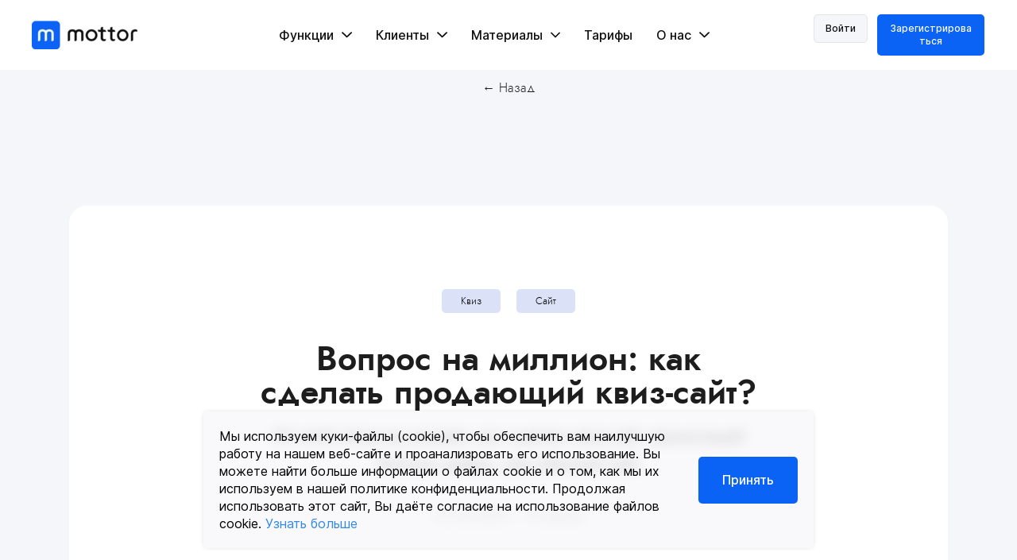

--- FILE ---
content_type: application/javascript; charset=utf-8
request_url: https://m-files.cdn1.cc/web/build/pages/public.bundle.js?v=1766577563
body_size: 162627
content:
function FE_F(){this.h={},this.h.onload=[],this.h.onready=[],this.h.onresize=[],this.was_run={}}function each(e,t){var n,i=0,r=e.length;if(void 0===r){for(n in e)if(!1===t.call(e[n],n,e[n]))break}else for(var o=e[0];i<r&&!1!==t.call(o,i,o);o=e[++i]);return e}function getWindowSize(){return{width:window.innerWidth||document.documentElement.clientWidth||document.getElementsByTagName("body")[0].clientWidth,height:window.innerHeight||document.documentElement.clientHeight||document.getElementsByTagName("body")[0].clientHeight}}!function(h,x){function t(e,t){return t.toUpperCase()}function i(e){!g.addEventListener&&"load"!==e.type&&"complete"!==g.readyState||(P(),fe.ready())}var r,m=typeof x,g=h.document,e=h.location,n=h.jQuery,o=h.$,a={},d=[],s="1.9.1",v=d.concat,l=d.push,u=d.slice,c=d.indexOf,p=a.toString,y=a.hasOwnProperty,f=s.trim,fe=function(e,t){return new fe.fn.init(e,t,I)},b=/[+-]?(?:\d*\.|)\d+(?:[eE][+-]?\d+|)/.source,k=/\S+/g,w=/^[\s\uFEFF\xA0]+|[\s\uFEFF\xA0]+$/g,_=/^(?:(<[\w\W]+>)[^>]*|#([\w-]*))$/,C=/^<(\w+)\s*\/?>(?:<\/\1>|)$/,S=/^[\],:{}\s]*$/,$=/(?:^|:|,)(?:\s*\[)+/g,E=/\\(?:["\\\/bfnrt]|u[\da-fA-F]{4})/g,T=/"[^"\\\r\n]*"|true|false|null|-?(?:\d+\.|)\d+(?:[eE][+-]?\d+|)/g,M=/^-ms-/,A=/-([\da-z])/gi,P=function(){g.addEventListener?(g.removeEventListener("DOMContentLoaded",i,!1),h.removeEventListener("load",i,!1)):(g.detachEvent("onreadystatechange",i),h.detachEvent("onload",i))};function O(e){var t=e.length,n=fe.type(e);return!fe.isWindow(e)&&(!(1!==e.nodeType||!t)||("array"===n||"function"!==n&&(0===t||"number"==typeof t&&0<t&&t-1 in e)))}fe.fn=fe.prototype={jquery:s,constructor:fe,init:function(e,t,n){var i,r;if(!e)return this;if("string"!=typeof e)return e.nodeType?(this.context=this[0]=e,this.length=1,this):fe.isFunction(e)?n.ready(e):(e.selector!==x&&(this.selector=e.selector,this.context=e.context),fe.makeArray(e,this));if(!(i="<"===e.charAt(0)&&">"===e.charAt(e.length-1)&&3<=e.length?[null,e,null]:_.exec(e))||!i[1]&&t)return(!t||t.jquery?t||n:this.constructor(t)).find(e);if(i[1]){if(t=t instanceof fe?t[0]:t,fe.merge(this,fe.parseHTML(i[1],t&&t.nodeType?t.ownerDocument||t:g,!0)),C.test(i[1])&&fe.isPlainObject(t))for(i in t)fe.isFunction(this[i])?this[i](t[i]):this.attr(i,t[i]);return this}if((r=g.getElementById(i[2]))&&r.parentNode){if(r.id!==i[2])return n.find(e);this.length=1,this[0]=r}return this.context=g,this.selector=e,this},selector:"",length:0,size:function(){return this.length},toArray:function(){return u.call(this)},get:function(e){return null==e?this.toArray():e<0?this[this.length+e]:this[e]},pushStack:function(e){e=fe.merge(this.constructor(),e);return e.prevObject=this,e.context=this.context,e},each:function(e,t){return fe.each(this,e,t)},ready:function(e){return fe.ready.promise().done(e),this},slice:function(){return this.pushStack(u.apply(this,arguments))},first:function(){return this.eq(0)},last:function(){return this.eq(-1)},eq:function(e){var t=this.length,e=+e+(e<0?t:0);return this.pushStack(0<=e&&e<t?[this[e]]:[])},map:function(n){return this.pushStack(fe.map(this,function(e,t){return n.call(e,t,e)}))},end:function(){return this.prevObject||this.constructor(null)},push:l,sort:[].sort,splice:[].splice},fe.fn.init.prototype=fe.fn,fe.extend=fe.fn.extend=function(){var e,t,n,i,r,o=arguments[0]||{},a=1,s=arguments.length,l=!1;for("boolean"==typeof o&&(l=o,o=arguments[1]||{},a=2),"object"==typeof o||fe.isFunction(o)||(o={}),s===a&&(o=this,--a);a<s;a++)if(null!=(i=arguments[a]))for(n in i)r=o[n],t=i[n],o!==t&&(l&&t&&(fe.isPlainObject(t)||(e=fe.isArray(t)))?(r=e?(e=!1,r&&fe.isArray(r)?r:[]):r&&fe.isPlainObject(r)?r:{},o[n]=fe.extend(l,r,t)):t!==x&&(o[n]=t));return o},fe.extend({noConflict:function(e){return h.$===fe&&(h.$=o),e&&h.jQuery===fe&&(h.jQuery=n),fe},isReady:!1,readyWait:1,holdReady:function(e){e?fe.readyWait++:fe.ready(!0)},ready:function(e){if(!0===e?!--fe.readyWait:!fe.isReady){if(!g.body)return setTimeout(fe.ready);(fe.isReady=!0)!==e&&0<--fe.readyWait||(r.resolveWith(g,[fe]),fe.fn.trigger&&fe(g).trigger("ready").off("ready"))}},isFunction:function(e){return"function"===fe.type(e)},isArray:Array.isArray||function(e){return"array"===fe.type(e)},isWindow:function(e){return null!=e&&e==e.window},isNumeric:function(e){return!isNaN(parseFloat(e))&&isFinite(e)},type:function(e){return null==e?e+"":"object"==typeof e||"function"==typeof e?a[p.call(e)]||"object":typeof e},isPlainObject:function(e){if(!e||"object"!==fe.type(e)||e.nodeType||fe.isWindow(e))return!1;try{if(e.constructor&&!y.call(e,"constructor")&&!y.call(e.constructor.prototype,"isPrototypeOf"))return!1}catch(e){return!1}for(var t in e);return t===x||y.call(e,t)},isEmptyObject:function(e){for(var t in e)return!1;return!0},error:function(e){throw Error(e)},parseHTML:function(e,t,n){if(!e||"string"!=typeof e)return null;"boolean"==typeof t&&(n=t,t=!1),t=t||g;var i=C.exec(e),n=!n&&[];return i?[t.createElement(i[1])]:(i=fe.buildFragment([e],t,n),n&&fe(n).remove(),fe.merge([],i.childNodes))},parseJSON:function(e){return h.JSON&&h.JSON.parse?h.JSON.parse(e):null===e?e:"string"==typeof e&&((e=fe.trim(e))&&S.test(e.replace(E,"@").replace(T,"]").replace($,"")))?Function("return "+e)():(fe.error("Invalid JSON: "+e),x)},parseXML:function(e){var t;if(!e||"string"!=typeof e)return null;try{h.DOMParser?t=(new DOMParser).parseFromString(e,"text/xml"):((t=new ActiveXObject("Microsoft.XMLDOM")).async="false",t.loadXML(e))}catch(e){t=x}return t&&t.documentElement&&!t.getElementsByTagName("parsererror").length||fe.error("Invalid XML: "+e),t},noop:function(){},globalEval:function(e){e&&fe.trim(e)&&(h.execScript||function(e){h.eval.call(h,e)})(e)},camelCase:function(e){return e.replace(M,"ms-").replace(A,t)},nodeName:function(e,t){return e.nodeName&&e.nodeName.toLowerCase()===t.toLowerCase()},each:function(e,t,n){var i,r=0,o=e.length,a=O(e);if(n){if(a)for(;r<o&&!1!==(i=t.apply(e[r],n));r++);else for(r in e)if(i=t.apply(e[r],n),!1===i)break}else if(a)for(;r<o&&!1!==(i=t.call(e[r],r,e[r]));r++);else for(r in e)if(i=t.call(e[r],r,e[r]),!1===i)break;return e},trim:f&&!f.call("\ufeff ")?function(e){return null==e?"":f.call(e)}:function(e){return null==e?"":(e+"").replace(w,"")},makeArray:function(e,t){t=t||[];return null!=e&&(O(Object(e))?fe.merge(t,"string"==typeof e?[e]:e):l.call(t,e)),t},inArray:function(e,t,n){var i;if(t){if(c)return c.call(t,e,n);for(i=t.length,n=n?n<0?Math.max(0,i+n):n:0;n<i;n++)if(n in t&&t[n]===e)return n}return-1},merge:function(e,t){var n=t.length,i=e.length,r=0;if("number"==typeof n)for(;r<n;r++)e[i++]=t[r];else for(;t[r]!==x;)e[i++]=t[r++];return e.length=i,e},grep:function(e,t,n){var i=[],r=0,o=e.length;for(n=!!n;r<o;r++)n!==!!t(e[r],r)&&i.push(e[r]);return i},map:function(e,t,n){var i,r=0,o=e.length,a=[];if(O(e))for(;r<o;r++)null!=(i=t(e[r],r,n))&&(a[a.length]=i);else for(r in e)i=t(e[r],r,n),null!=i&&(a[a.length]=i);return v.apply([],a)},guid:1,proxy:function(e,t){var n,i;return"string"==typeof t&&(i=e[t],t=e,e=i),fe.isFunction(e)?(n=u.call(arguments,2),(i=function(){return e.apply(t||this,n.concat(u.call(arguments)))}).guid=e.guid=e.guid||fe.guid++,i):x},access:function(e,t,n,i,r,o,a){var s=0,l=e.length,c=null==n;if("object"===fe.type(n))for(s in r=!0,n)fe.access(e,t,s,n[s],!0,o,a);else if(i!==x&&(r=!0,fe.isFunction(i)||(a=!0),t=c?a?(t.call(e,i),null):(c=t,function(e,t,n){return c.call(fe(e),n)}):t))for(;s<l;s++)t(e[s],n,a?i:i.call(e[s],s,t(e[s],n)));return r?e:c?t.call(e):l?t(e[0],n):o},now:function(){return(new Date).getTime()}}),fe.ready.promise=function(e){if(!r)if(r=fe.Deferred(),"complete"===g.readyState)setTimeout(fe.ready);else if(g.addEventListener)g.addEventListener("DOMContentLoaded",i,!1),h.addEventListener("load",i,!1);else{g.attachEvent("onreadystatechange",i),h.attachEvent("onload",i);var n=!1;try{n=null==h.frameElement&&g.documentElement}catch(e){}n&&n.doScroll&&function t(){if(!fe.isReady){try{n.doScroll("left")}catch(e){return setTimeout(t,50)}P(),fe.ready()}}()}return r.promise(e)},fe.each("Boolean Number String Function Array Date RegExp Object Error".split(" "),function(e,t){a["[object "+t+"]"]=t.toLowerCase()});var I=fe(g),j={};fe.Callbacks=function(r){var e,n;r="string"==typeof r?j[r]||(n=j[e=r]={},fe.each(e.match(k)||[],function(e,t){n[t]=!0}),n):fe.extend({},r);var i,t,o,a,s,l,c=[],u=!r.once&&[],d=function(e){for(t=r.memory&&e,o=!0,s=l||0,l=0,a=c.length,i=!0;c&&s<a;s++)if(!1===c[s].apply(e[0],e[1])&&r.stopOnFalse){t=!1;break}i=!1,c&&(u?u.length&&d(u.shift()):t?c=[]:p.disable())},p={add:function(){var e;return c&&(e=c.length,function i(e){fe.each(e,function(e,t){var n=fe.type(t);"function"===n?r.unique&&p.has(t)||c.push(t):t&&t.length&&"string"!==n&&i(t)})}(arguments),i?a=c.length:t&&(l=e,d(t))),this},remove:function(){return c&&fe.each(arguments,function(e,t){for(var n;-1<(n=fe.inArray(t,c,n));)c.splice(n,1),i&&(n<=a&&a--,n<=s&&s--)}),this},has:function(e){return e?-1<fe.inArray(e,c):!(!c||!c.length)},empty:function(){return c=[],this},disable:function(){return c=u=t=x,this},disabled:function(){return!c},lock:function(){return u=x,t||p.disable(),this},locked:function(){return!u},fireWith:function(e,t){return t=[e,(t=t||[]).slice?t.slice():t],!c||o&&!u||(i?u.push(t):d(t)),this},fire:function(){return p.fireWith(this,arguments),this},fired:function(){return!!o}};return p},fe.extend({Deferred:function(e){var a=[["resolve","done",fe.Callbacks("once memory"),"resolved"],["reject","fail",fe.Callbacks("once memory"),"rejected"],["notify","progress",fe.Callbacks("memory")]],r="pending",s={state:function(){return r},always:function(){return l.done(arguments).fail(arguments),this},then:function(){var o=arguments;return fe.Deferred(function(r){fe.each(a,function(e,t){var n=t[0],i=fe.isFunction(o[e])&&o[e];l[t[1]](function(){var e=i&&i.apply(this,arguments);e&&fe.isFunction(e.promise)?e.promise().done(r.resolve).fail(r.reject).progress(r.notify):r[n+"With"](this===s?r.promise():this,i?[e]:arguments)})}),o=null}).promise()},promise:function(e){return null!=e?fe.extend(e,s):s}},l={};return s.pipe=s.then,fe.each(a,function(e,t){var n=t[2],i=t[3];s[t[1]]=n.add,i&&n.add(function(){r=i},a[1^e][2].disable,a[2][2].lock),l[t[0]]=function(){return l[t[0]+"With"](this===l?s:this,arguments),this},l[t[0]+"With"]=n.fireWith}),s.promise(l),e&&e.call(l,l),l},when:function(e){function t(t,n,i){return function(e){n[t]=this,i[t]=1<arguments.length?u.call(arguments):e,i===r?c.notifyWith(n,i):--l||c.resolveWith(n,i)}}var r,n,i,o=0,a=u.call(arguments),s=a.length,l=1!==s||e&&fe.isFunction(e.promise)?s:0,c=1===l?e:fe.Deferred();if(1<s)for(r=Array(s),n=Array(s),i=Array(s);o<s;o++)a[o]&&fe.isFunction(a[o].promise)?a[o].promise().done(t(o,i,a)).fail(c.reject).progress(t(o,n,r)):--l;return l||c.resolveWith(i,a),c.promise()}}),fe.support=function(){var o,e,t,n,i,r,a,s,l,c,u=g.createElement("div");if(u.setAttribute("className","t"),u.innerHTML="  <link/><table></table><a href='/a'>a</a><input type='checkbox'/>",e=u.getElementsByTagName("*"),t=u.getElementsByTagName("a")[0],!e||!t||!e.length)return{};a=(i=g.createElement("select")).appendChild(g.createElement("option")),n=u.getElementsByTagName("input")[0],t.style.cssText="top:1px;float:left;opacity:.5",o={getSetAttribute:"t"!==u.className,leadingWhitespace:3===u.firstChild.nodeType,tbody:!u.getElementsByTagName("tbody").length,htmlSerialize:!!u.getElementsByTagName("link").length,style:/top/.test(t.getAttribute("style")),hrefNormalized:"/a"===t.getAttribute("href"),opacity:/^0.5/.test(t.style.opacity),cssFloat:!!t.style.cssFloat,checkOn:!!n.value,optSelected:a.selected,enctype:!!g.createElement("form").enctype,html5Clone:"<:nav></:nav>"!==g.createElement("nav").cloneNode(!0).outerHTML,boxModel:"CSS1Compat"===g.compatMode,deleteExpando:!0,noCloneEvent:!0,inlineBlockNeedsLayout:!1,shrinkWrapBlocks:!1,reliableMarginRight:!0,boxSizingReliable:!0,pixelPosition:!1},n.checked=!0,o.noCloneChecked=n.cloneNode(!0).checked,i.disabled=!0,o.optDisabled=!a.disabled;try{delete u.test}catch(e){o.deleteExpando=!1}for(c in(n=g.createElement("input")).setAttribute("value",""),o.input=""===n.getAttribute("value"),n.value="t",n.setAttribute("type","radio"),o.radioValue="t"===n.value,n.setAttribute("checked","t"),n.setAttribute("name","t"),(r=g.createDocumentFragment()).appendChild(n),o.appendChecked=n.checked,o.checkClone=r.cloneNode(!0).cloneNode(!0).lastChild.checked,u.attachEvent&&(u.attachEvent("onclick",function(){o.noCloneEvent=!1}),u.cloneNode(!0).click()),{submit:!0,change:!0,focusin:!0})u.setAttribute(s="on"+c,"t"),o[c+"Bubbles"]=s in h||!1===u.attributes[s].expando;return u.style.backgroundClip="content-box",u.cloneNode(!0).style.backgroundClip="",o.clearCloneStyle="content-box"===u.style.backgroundClip,fe(function(){var e,t,n,i="padding:0;margin:0;border:0;display:block;box-sizing:content-box;-moz-box-sizing:content-box;-webkit-box-sizing:content-box;",r=g.getElementsByTagName("body")[0];r&&((e=g.createElement("div")).style.cssText="border:0;width:0;height:0;position:absolute;top:0;left:-9999px;margin-top:1px",r.appendChild(e).appendChild(u),u.innerHTML="<table><tr><td></td><td>t</td></tr></table>",(n=u.getElementsByTagName("td"))[0].style.cssText="padding:0;margin:0;border:0;display:none",l=0===n[0].offsetHeight,n[0].style.display="",n[1].style.display="none",o.reliableHiddenOffsets=l&&0===n[0].offsetHeight,u.innerHTML="",u.style.cssText="box-sizing:border-box;-moz-box-sizing:border-box;-webkit-box-sizing:border-box;padding:1px;border:1px;display:block;width:4px;margin-top:1%;position:absolute;top:1%;",o.boxSizing=4===u.offsetWidth,o.doesNotIncludeMarginInBodyOffset=1!==r.offsetTop,h.getComputedStyle&&(o.pixelPosition="1%"!==(h.getComputedStyle(u,null)||{}).top,o.boxSizingReliable="4px"===(h.getComputedStyle(u,null)||{width:"4px"}).width,(t=u.appendChild(g.createElement("div"))).style.cssText=u.style.cssText=i,t.style.marginRight=t.style.width="0",u.style.width="1px",o.reliableMarginRight=!parseFloat((h.getComputedStyle(t,null)||{}).marginRight)),typeof u.style.zoom!==m&&(u.innerHTML="",u.style.cssText=i+"width:1px;padding:1px;display:inline;zoom:1",o.inlineBlockNeedsLayout=3===u.offsetWidth,u.style.display="block",u.innerHTML="<div></div>",u.firstChild.style.width="5px",o.shrinkWrapBlocks=3!==u.offsetWidth,o.inlineBlockNeedsLayout&&(r.style.zoom=1)),r.removeChild(e),e=u=n=t=null)}),e=i=r=t=n=null,o}();var N=/(?:\{[\s\S]*\}|\[[\s\S]*\])$/,F=/([A-Z])/g;function D(e,t,n,i){if(fe.acceptData(e)){var r,o=fe.expando,a="string"==typeof t,s=e.nodeType,l=s?fe.cache:e,c=s?e[o]:e[o]&&o;if(c&&l[c]&&(i||l[c].data)||!a||n!==x)return c||(s?e[o]=c=d.pop()||fe.guid++:c=o),l[c]||(l[c]={},s||(l[c].toJSON=fe.noop)),"object"!=typeof t&&"function"!=typeof t||(i?l[c]=fe.extend(l[c],t):l[c].data=fe.extend(l[c].data,t)),c=l[c],i||(c.data||(c.data={}),c=c.data),n!==x&&(c[fe.camelCase(t)]=n),a?null==(r=c[t])&&(r=c[fe.camelCase(t)]):r=c,r}}function L(e,t,n){if(fe.acceptData(e)){var i,r,o,a=e.nodeType,s=a?fe.cache:e,l=a?e[fe.expando]:fe.expando;if(s[l]){if(t&&(o=n?s[l]:s[l].data)){for((i=0,r=(t=fe.isArray(t)?t.concat(fe.map(t,fe.camelCase)):t in o?[t]:(t=fe.camelCase(t))in o?[t]:t.split(" ")).length);i<r;i++)delete o[t[i]];if(!(n?B:fe.isEmptyObject)(o))return}(n||(delete s[l].data,B(s[l])))&&(a?fe.cleanData([e],!0):fe.support.deleteExpando||s!=s.window?delete s[l]:s[l]=null)}}}function R(e,t,n){if(n===x&&1===e.nodeType){var i="data-"+t.replace(F,"-$1").toLowerCase();if("string"==typeof(n=e.getAttribute(i))){try{n="true"===n||"false"!==n&&("null"===n?null:+n+""===n?+n:N.test(n)?fe.parseJSON(n):n)}catch(e){}fe.data(e,t,n)}else n=x}return n}function B(e){for(var t in e)if(("data"!==t||!fe.isEmptyObject(e[t]))&&"toJSON"!==t)return!1;return!0}fe.extend({cache:{},expando:"jQuery"+(s+Math.random()).replace(/\D/g,""),noData:{embed:!0,object:"clsid:D27CDB6E-AE6D-11cf-96B8-444553540000",applet:!0},hasData:function(e){return!!(e=e.nodeType?fe.cache[e[fe.expando]]:e[fe.expando])&&!B(e)},data:function(e,t,n){return D(e,t,n)},removeData:function(e,t){return L(e,t)},_data:function(e,t,n){return D(e,t,n,!0)},_removeData:function(e,t){return L(e,t,!0)},acceptData:function(e){if(e.nodeType&&1!==e.nodeType&&9!==e.nodeType)return!1;var t=e.nodeName&&fe.noData[e.nodeName.toLowerCase()];return!t||!0!==t&&e.getAttribute("classid")===t}}),fe.fn.extend({data:function(t,e){var n,i,r=this[0],o=0,a=null;if(t!==x)return"object"==typeof t?this.each(function(){fe.data(this,t)}):fe.access(this,function(e){return e===x?r?R(r,t,fe.data(r,t)):null:(this.each(function(){fe.data(this,t,e)}),x)},null,e,1<arguments.length,null,!0);if(this.length&&(a=fe.data(r),1===r.nodeType&&!fe._data(r,"parsedAttrs"))){for(n=r.attributes;n.length>o;o++)(i=n[o].name).indexOf("data-")||(i=fe.camelCase(i.slice(5)),R(r,i,a[i]));fe._data(r,"parsedAttrs",!0)}return a},removeData:function(e){return this.each(function(){fe.removeData(this,e)})}}),fe.extend({queue:function(e,t,n){var i;return e?(t=(t||"fx")+"queue",i=fe._data(e,t),n&&(!i||fe.isArray(n)?i=fe._data(e,t,fe.makeArray(n)):i.push(n)),i||[]):x},dequeue:function(e,t){t=t||"fx";var n=fe.queue(e,t),i=n.length,r=n.shift(),o=fe._queueHooks(e,t);"inprogress"===r&&(r=n.shift(),i--),(o.cur=r)&&("fx"===t&&n.unshift("inprogress"),delete o.stop,r.call(e,function(){fe.dequeue(e,t)},o)),!i&&o&&o.empty.fire()},_queueHooks:function(e,t){var n=t+"queueHooks";return fe._data(e,n)||fe._data(e,n,{empty:fe.Callbacks("once memory").add(function(){fe._removeData(e,t+"queue"),fe._removeData(e,n)})})}}),fe.fn.extend({queue:function(t,n){var e=2;return"string"!=typeof t&&(n=t,t="fx",e--),arguments.length<e?fe.queue(this[0],t):n===x?this:this.each(function(){var e=fe.queue(this,t,n);fe._queueHooks(this,t),"fx"===t&&"inprogress"!==e[0]&&fe.dequeue(this,t)})},dequeue:function(e){return this.each(function(){fe.dequeue(this,e)})},delay:function(i,e){return i=fe.fx&&fe.fx.speeds[i]||i,e=e||"fx",this.queue(e,function(e,t){var n=setTimeout(e,i);t.stop=function(){clearTimeout(n)}})},clearQueue:function(e){return this.queue(e||"fx",[])},promise:function(e,t){function n(){--r||o.resolveWith(a,[a])}var i,r=1,o=fe.Deferred(),a=this,s=this.length;for("string"!=typeof e&&(t=e,e=x),e=e||"fx";s--;)(i=fe._data(a[s],e+"queueHooks"))&&i.empty&&(r++,i.empty.add(n));return n(),o.promise(t)}});var z,H,q=/[\t\r\n]/g,V=/\r/g,W=/^(?:input|select|textarea|button|object)$/i,U=/^(?:a|area)$/i,Q=/^(?:checked|selected|autofocus|autoplay|async|controls|defer|disabled|hidden|loop|multiple|open|readonly|required|scoped)$/i,Y=/^(?:checked|selected)$/i,G=fe.support.getSetAttribute,J=fe.support.input;fe.fn.extend({attr:function(e,t){return fe.access(this,fe.attr,e,t,1<arguments.length)},removeAttr:function(e){return this.each(function(){fe.removeAttr(this,e)})},prop:function(e,t){return fe.access(this,fe.prop,e,t,1<arguments.length)},removeProp:function(e){return e=fe.propFix[e]||e,this.each(function(){try{this[e]=x,delete this[e]}catch(e){}})},addClass:function(t){var e,n,i,r,o,a=0,s=this.length,l="string"==typeof t&&t;if(fe.isFunction(t))return this.each(function(e){fe(this).addClass(t.call(this,e,this.className))});if(l)for(e=(t||"").match(k)||[];a<s;a++)if(i=1===(n=this[a]).nodeType&&(n.className?(" "+n.className+" ").replace(q," "):" ")){for(o=0;r=e[o++];)i.indexOf(" "+r+" ")<0&&(i+=r+" ");n.className=fe.trim(i)}return this},removeClass:function(t){var e,n,i,r,o,a=0,s=this.length,l=0===arguments.length||"string"==typeof t&&t;if(fe.isFunction(t))return this.each(function(e){fe(this).removeClass(t.call(this,e,this.className))});if(l)for(e=(t||"").match(k)||[];a<s;a++)if(i=1===(n=this[a]).nodeType&&(n.className?(" "+n.className+" ").replace(q," "):"")){for(o=0;r=e[o++];)for(;0<=i.indexOf(" "+r+" ");)i=i.replace(" "+r+" "," ");n.className=t?fe.trim(i):""}return this},toggleClass:function(o,a){var s=typeof o,l="boolean"==typeof a;return fe.isFunction(o)?this.each(function(e){fe(this).toggleClass(o.call(this,e,this.className,a),a)}):this.each(function(){if("string"==s)for(var e,t=0,n=fe(this),i=a,r=o.match(k)||[];e=r[t++];)i=l?i:!n.hasClass(e),n[i?"addClass":"removeClass"](e);else s!==m&&"boolean"!=s||(this.className&&fe._data(this,"__className__",this.className),this.className=!this.className&&!1!==o&&fe._data(this,"__className__")||"")})},hasClass:function(e){for(var t=" "+e+" ",n=0,i=this.length;n<i;n++)if(1===this[n].nodeType&&0<=(" "+this[n].className+" ").replace(q," ").indexOf(t))return!0;return!1},val:function(n){var e,i,r,t=this[0];return arguments.length?(r=fe.isFunction(n),this.each(function(e){var t=fe(this);1===this.nodeType&&(null==(t=r?n.call(this,e,t.val()):n)?t="":"number"==typeof t?t+="":fe.isArray(t)&&(t=fe.map(t,function(e){return null==e?"":e+""})),(i=fe.valHooks[this.type]||fe.valHooks[this.nodeName.toLowerCase()])&&"set"in i&&i.set(this,t,"value")!==x||(this.value=t))})):t?(i=fe.valHooks[t.type]||fe.valHooks[t.nodeName.toLowerCase()])&&"get"in i&&(e=i.get(t,"value"))!==x?e:"string"==typeof(e=t.value)?e.replace(V,""):null==e?"":e:void 0}}),fe.extend({valHooks:{option:{get:function(e){var t=e.attributes.value;return!t||t.specified?e.value:e.text}},select:{get:function(e){for(var t,n=e.options,i=e.selectedIndex,r="select-one"===e.type||i<0,o=r?null:[],a=r?i+1:n.length,s=i<0?a:r?i:0;s<a;s++)if(!(!(t=n[s]).selected&&s!==i||(fe.support.optDisabled?t.disabled:null!==t.getAttribute("disabled"))||t.parentNode.disabled&&fe.nodeName(t.parentNode,"optgroup"))){if(t=fe(t).val(),r)return t;o.push(t)}return o},set:function(e,t){var n=fe.makeArray(t);return fe(e).find("option").each(function(){this.selected=0<=fe.inArray(fe(this).val(),n)}),n.length||(e.selectedIndex=-1),n}}},attr:function(e,t,n){var i,r,o=e.nodeType;if(e&&3!==o&&8!==o&&2!==o)return typeof e.getAttribute===m?fe.prop(e,t,n):((o=1!==o||!fe.isXMLDoc(e))&&(t=t.toLowerCase(),i=fe.attrHooks[t]||(Q.test(t)?H:z)),n===x?i&&o&&"get"in i&&null!==(r=i.get(e,t))?r:null==(r=typeof e.getAttribute!==m?e.getAttribute(t):r)?x:r:null!==n?i&&o&&"set"in i&&(r=i.set(e,n,t))!==x?r:(e.setAttribute(t,n+""),n):(fe.removeAttr(e,t),x))},removeAttr:function(e,t){var n,i,r=0,o=t&&t.match(k);if(o&&1===e.nodeType)for(;n=o[r++];)i=fe.propFix[n]||n,Q.test(n)?!G&&Y.test(n)?e[fe.camelCase("default-"+n)]=e[i]=!1:e[i]=!1:fe.attr(e,n,""),e.removeAttribute(G?n:i)},attrHooks:{type:{set:function(e,t){if(!fe.support.radioValue&&"radio"===t&&fe.nodeName(e,"input")){var n=e.value;return e.setAttribute("type",t),n&&(e.value=n),t}}}},propFix:{tabindex:"tabIndex",readonly:"readOnly",for:"htmlFor",class:"className",maxlength:"maxLength",cellspacing:"cellSpacing",cellpadding:"cellPadding",rowspan:"rowSpan",colspan:"colSpan",usemap:"useMap",frameborder:"frameBorder",contenteditable:"contentEditable"},prop:function(e,t,n){var i,r,o=e.nodeType;if(e&&3!==o&&8!==o&&2!==o)return(1!==o||!fe.isXMLDoc(e))&&(t=fe.propFix[t]||t,r=fe.propHooks[t]),n!==x?r&&"set"in r&&(i=r.set(e,n,t))!==x?i:e[t]=n:r&&"get"in r&&null!==(i=r.get(e,t))?i:e[t]},propHooks:{tabIndex:{get:function(e){var t=e.getAttributeNode("tabindex");return t&&t.specified?parseInt(t.value,10):W.test(e.nodeName)||U.test(e.nodeName)&&e.href?0:x}}}}),H={get:function(e,t){var n=fe.prop(e,t),i="boolean"==typeof n&&e.getAttribute(t),e="boolean"==typeof n?J&&G?null!=i:Y.test(t)?e[fe.camelCase("default-"+t)]:!!i:e.getAttributeNode(t);return e&&!1!==e.value?t.toLowerCase():x},set:function(e,t,n){return!1===t?fe.removeAttr(e,n):J&&G||!Y.test(n)?e.setAttribute(!G&&fe.propFix[n]||n,n):e[fe.camelCase("default-"+n)]=e[n]=!0,n}},J&&G||(fe.attrHooks.value={get:function(e,t){t=e.getAttributeNode(t);return fe.nodeName(e,"input")?e.defaultValue:t&&t.specified?t.value:x},set:function(e,t,n){return fe.nodeName(e,"input")?(e.defaultValue=t,x):z&&z.set(e,t,n)}}),G||(z=fe.valHooks.button={get:function(e,t){e=e.getAttributeNode(t);return e&&("id"===t||"name"===t||"coords"===t?""!==e.value:e.specified)?e.value:x},set:function(e,t,n){var i=e.getAttributeNode(n);return i||e.setAttributeNode(i=e.ownerDocument.createAttribute(n)),i.value=t+="","value"===n||t===e.getAttribute(n)?t:x}},fe.attrHooks.contenteditable={get:z.get,set:function(e,t,n){z.set(e,""!==t&&t,n)}},fe.each(["width","height"],function(e,n){fe.attrHooks[n]=fe.extend(fe.attrHooks[n],{set:function(e,t){return""===t?(e.setAttribute(n,"auto"),t):x}})})),fe.support.hrefNormalized||(fe.each(["href","src","width","height"],function(e,t){fe.attrHooks[t]=fe.extend(fe.attrHooks[t],{get:function(e){e=e.getAttribute(t,2);return null==e?x:e}})}),fe.each(["href","src"],function(e,t){fe.propHooks[t]={get:function(e){return e.getAttribute(t,4)}}})),fe.support.style||(fe.attrHooks.style={get:function(e){return e.style.cssText||x},set:function(e,t){return e.style.cssText=t+""}}),fe.support.optSelected||(fe.propHooks.selected=fe.extend(fe.propHooks.selected,{get:function(e){e=e.parentNode;return e&&(e.selectedIndex,e.parentNode&&e.parentNode.selectedIndex),null}})),fe.support.enctype||(fe.propFix.enctype="encoding"),fe.support.checkOn||fe.each(["radio","checkbox"],function(){fe.valHooks[this]={get:function(e){return null===e.getAttribute("value")?"on":e.value}}}),fe.each(["radio","checkbox"],function(){fe.valHooks[this]=fe.extend(fe.valHooks[this],{set:function(e,t){return fe.isArray(t)?e.checked=0<=fe.inArray(fe(e).val(),t):x}})});var K=/^(?:input|select|textarea)$/i,X=/^key/,Z=/^(?:mouse|contextmenu)|click/,ee=/^(?:focusinfocus|focusoutblur)$/,te=/^([^.]*)(?:\.(.+)|)$/;function ne(){return!0}function ie(){return!1}fe.event={global:{},add:function(e,t,n,i,r){var o,a,s,l,c,u,d,p,f,h=fe._data(e);if(h){for(n.handler&&(n=(s=n).handler,r=s.selector),n.guid||(n.guid=fe.guid++),(o=h.events)||(o=h.events={}),(c=h.handle)||((c=h.handle=function(e){return typeof fe===m||e&&fe.event.triggered===e.type?x:fe.event.dispatch.apply(c.elem,arguments)}).elem=e),a=(t=(t||"").match(k)||[""]).length;a--;)d=f=(u=te.exec(t[a])||[])[1],p=(u[2]||"").split(".").sort(),l=fe.event.special[d]||{},d=(r?l.delegateType:l.bindType)||d,l=fe.event.special[d]||{},u=fe.extend({type:d,origType:f,data:i,handler:n,guid:n.guid,selector:r,needsContext:r&&fe.expr.match.needsContext.test(r),namespace:p.join(".")},s),(f=o[d])||((f=o[d]=[]).delegateCount=0,l.setup&&!1!==l.setup.call(e,i,p,c)||(e.addEventListener?e.addEventListener(d,c,!1):e.attachEvent&&e.attachEvent("on"+d,c))),l.add&&(l.add.call(e,u),u.handler.guid||(u.handler.guid=n.guid)),r?f.splice(f.delegateCount++,0,u):f.push(u),fe.event.global[d]=!0;e=null}},remove:function(e,t,n,i,r){var o,a,s,l,c,u,d,p,f,h,m,g=fe.hasData(e)&&fe._data(e);if(g&&(u=g.events)){for(c=(t=(t||"").match(k)||[""]).length;c--;)if(f=m=(s=te.exec(t[c])||[])[1],h=(s[2]||"").split(".").sort(),f){for(d=fe.event.special[f]||{},p=u[f=(i?d.delegateType:d.bindType)||f]||[],s=s[2]&&RegExp("(^|\\.)"+h.join("\\.(?:.*\\.|)")+"(\\.|$)"),l=o=p.length;o--;)a=p[o],!r&&m!==a.origType||n&&n.guid!==a.guid||s&&!s.test(a.namespace)||i&&i!==a.selector&&("**"!==i||!a.selector)||(p.splice(o,1),a.selector&&p.delegateCount--,d.remove&&d.remove.call(e,a));l&&!p.length&&(d.teardown&&!1!==d.teardown.call(e,h,g.handle)||fe.removeEvent(e,f,g.handle),delete u[f])}else for(f in u)fe.event.remove(e,f+t[c],n,i,!0);fe.isEmptyObject(u)&&(delete g.handle,fe._removeData(e,"events"))}},trigger:function(e,t,n,i){var r,o,a,s,l,c,u=[n||g],d=y.call(e,"type")?e.type:e,p=y.call(e,"namespace")?e.namespace.split("."):[],f=l=n=n||g;if(3!==n.nodeType&&8!==n.nodeType&&!ee.test(d+fe.event.triggered)&&(0<=d.indexOf(".")&&(d=(p=d.split(".")).shift(),p.sort()),o=d.indexOf(":")<0&&"on"+d,(e=e[fe.expando]?e:new fe.Event(d,"object"==typeof e&&e)).isTrigger=!0,e.namespace=p.join("."),e.namespace_re=e.namespace?RegExp("(^|\\.)"+p.join("\\.(?:.*\\.|)")+"(\\.|$)"):null,e.result=x,e.target||(e.target=n),t=null==t?[e]:fe.makeArray(t,[e]),s=fe.event.special[d]||{},i||!s.trigger||!1!==s.trigger.apply(n,t))){if(!i&&!s.noBubble&&!fe.isWindow(n)){for(a=s.delegateType||d,ee.test(a+d)||(f=f.parentNode);f;f=f.parentNode)u.push(f),l=f;l===(n.ownerDocument||g)&&u.push(l.defaultView||l.parentWindow||h)}for(c=0;(f=u[c++])&&!e.isPropagationStopped();)e.type=1<c?a:s.bindType||d,(r=(fe._data(f,"events")||{})[e.type]&&fe._data(f,"handle"))&&r.apply(f,t),(r=o&&f[o])&&fe.acceptData(f)&&r.apply&&!1===r.apply(f,t)&&e.preventDefault();if(e.type=d,!(i||e.isDefaultPrevented()||s._default&&!1!==s._default.apply(n.ownerDocument,t)||"click"===d&&fe.nodeName(n,"a"))&&fe.acceptData(n)&&o&&n[d]&&!fe.isWindow(n)){(l=n[o])&&(n[o]=null),fe.event.triggered=d;try{n[d]()}catch(e){}fe.event.triggered=x,l&&(n[o]=l)}return e.result}},dispatch:function(e){e=fe.event.fix(e);var t,n,i,r,o,a=u.call(arguments),s=(fe._data(this,"events")||{})[e.type]||[],l=fe.event.special[e.type]||{};if((a[0]=e).delegateTarget=this,!l.preDispatch||!1!==l.preDispatch.call(this,e)){for(o=fe.event.handlers.call(this,e,s),t=0;(i=o[t++])&&!e.isPropagationStopped();)for(e.currentTarget=i.elem,r=0;(n=i.handlers[r++])&&!e.isImmediatePropagationStopped();)e.namespace_re&&!e.namespace_re.test(n.namespace)||(e.handleObj=n,e.data=n.data,(n=((fe.event.special[n.origType]||{}).handle||n.handler).apply(i.elem,a))!==x&&!1===(e.result=n)&&(e.preventDefault(),e.stopPropagation()));return l.postDispatch&&l.postDispatch.call(this,e),e.result}},handlers:function(e,t){var n,i,r,o,a=[],s=t.delegateCount,l=e.target;if(s&&l.nodeType&&(!e.button||"click"!==e.type))for(;l!=this;l=l.parentNode||this)if(1===l.nodeType&&(!0!==l.disabled||"click"!==e.type)){for(r=[],o=0;o<s;o++)r[n=(i=t[o]).selector+" "]===x&&(r[n]=i.needsContext?0<=fe(n,this).index(l):fe.find(n,this,null,[l]).length),r[n]&&r.push(i);r.length&&a.push({elem:l,handlers:r})}return t.length>s&&a.push({elem:this,handlers:t.slice(s)}),a},fix:function(e){if(e[fe.expando])return e;var t,n,i,r=e.type,o=e,a=this.fixHooks[r];for(a||(this.fixHooks[r]=a=Z.test(r)?this.mouseHooks:X.test(r)?this.keyHooks:{}),i=a.props?this.props.concat(a.props):this.props,e=new fe.Event(o),t=i.length;t--;)e[n=i[t]]=o[n];return e.target||(e.target=o.srcElement||g),3===e.target.nodeType&&(e.target=e.target.parentNode),e.metaKey=!!e.metaKey,a.filter?a.filter(e,o):e},props:"altKey bubbles cancelable ctrlKey currentTarget eventPhase metaKey relatedTarget shiftKey target timeStamp view which".split(" "),fixHooks:{},keyHooks:{props:"char charCode key keyCode".split(" "),filter:function(e,t){return null==e.which&&(e.which=null!=t.charCode?t.charCode:t.keyCode),e}},mouseHooks:{props:"button buttons clientX clientY fromElement offsetX offsetY pageX pageY screenX screenY toElement".split(" "),filter:function(e,t){var n,i,r=t.button,o=t.fromElement;return null==e.pageX&&null!=t.clientX&&(i=(n=e.target.ownerDocument||g).documentElement,n=n.body,e.pageX=t.clientX+(i&&i.scrollLeft||n&&n.scrollLeft||0)-(i&&i.clientLeft||n&&n.clientLeft||0),e.pageY=t.clientY+(i&&i.scrollTop||n&&n.scrollTop||0)-(i&&i.clientTop||n&&n.clientTop||0)),!e.relatedTarget&&o&&(e.relatedTarget=o===e.target?t.toElement:o),e.which||r===x||(e.which=1&r?1:2&r?3:4&r?2:0),e}},special:{load:{noBubble:!0},click:{trigger:function(){return fe.nodeName(this,"input")&&"checkbox"===this.type&&this.click?(this.click(),!1):x}},focus:{trigger:function(){if(this!==g.activeElement&&this.focus)try{return this.focus(),!1}catch(e){}},delegateType:"focusin"},blur:{trigger:function(){return this===g.activeElement&&this.blur?(this.blur(),!1):x},delegateType:"focusout"},beforeunload:{postDispatch:function(e){e.result!==x&&(e.originalEvent.returnValue=e.result)}}},simulate:function(e,t,n,i){e=fe.extend(new fe.Event,n,{type:e,isSimulated:!0,originalEvent:{}});i?fe.event.trigger(e,null,t):fe.event.dispatch.call(t,e),e.isDefaultPrevented()&&n.preventDefault()}},fe.removeEvent=g.removeEventListener?function(e,t,n){e.removeEventListener&&e.removeEventListener(t,n,!1)}:function(e,t,n){t="on"+t;e.detachEvent&&(typeof e[t]===m&&(e[t]=null),e.detachEvent(t,n))},fe.Event=function(e,t){return this instanceof fe.Event?(e&&e.type?(this.originalEvent=e,this.type=e.type,this.isDefaultPrevented=e.defaultPrevented||!1===e.returnValue||e.getPreventDefault&&e.getPreventDefault()?ne:ie):this.type=e,t&&fe.extend(this,t),this.timeStamp=e&&e.timeStamp||fe.now(),this[fe.expando]=!0,x):new fe.Event(e,t)},fe.Event.prototype={isDefaultPrevented:ie,isPropagationStopped:ie,isImmediatePropagationStopped:ie,preventDefault:function(){var e=this.originalEvent;this.isDefaultPrevented=ne,e&&(e.preventDefault?e.preventDefault():e.returnValue=!1)},stopPropagation:function(){var e=this.originalEvent;this.isPropagationStopped=ne,e&&(e.stopPropagation&&e.stopPropagation(),e.cancelBubble=!0)},stopImmediatePropagation:function(){this.isImmediatePropagationStopped=ne,this.stopPropagation()}},fe.each({mouseenter:"mouseover",mouseleave:"mouseout"},function(e,r){fe.event.special[e]={delegateType:r,bindType:r,handle:function(e){var t,n=e.relatedTarget,i=e.handleObj;return n&&(n===this||fe.contains(this,n))||(e.type=i.origType,t=i.handler.apply(this,arguments),e.type=r),t}}}),fe.support.submitBubbles||(fe.event.special.submit={setup:function(){return!fe.nodeName(this,"form")&&(fe.event.add(this,"click._submit keypress._submit",function(e){e=e.target,e=fe.nodeName(e,"input")||fe.nodeName(e,"button")?e.form:x;e&&!fe._data(e,"submitBubbles")&&(fe.event.add(e,"submit._submit",function(e){e._submit_bubble=!0}),fe._data(e,"submitBubbles",!0))}),x)},postDispatch:function(e){e._submit_bubble&&(delete e._submit_bubble,this.parentNode&&!e.isTrigger&&fe.event.simulate("submit",this.parentNode,e,!0))},teardown:function(){return!fe.nodeName(this,"form")&&(fe.event.remove(this,"._submit"),x)}}),fe.support.changeBubbles||(fe.event.special.change={setup:function(){return K.test(this.nodeName)?("checkbox"!==this.type&&"radio"!==this.type||(fe.event.add(this,"propertychange._change",function(e){"checked"===e.originalEvent.propertyName&&(this._just_changed=!0)}),fe.event.add(this,"click._change",function(e){this._just_changed&&!e.isTrigger&&(this._just_changed=!1),fe.event.simulate("change",this,e,!0)})),!1):(fe.event.add(this,"beforeactivate._change",function(e){e=e.target;K.test(e.nodeName)&&!fe._data(e,"changeBubbles")&&(fe.event.add(e,"change._change",function(e){!this.parentNode||e.isSimulated||e.isTrigger||fe.event.simulate("change",this.parentNode,e,!0)}),fe._data(e,"changeBubbles",!0))}),x)},handle:function(e){var t=e.target;return this!==t||e.isSimulated||e.isTrigger||"radio"!==t.type&&"checkbox"!==t.type?e.handleObj.handler.apply(this,arguments):x},teardown:function(){return fe.event.remove(this,"._change"),!K.test(this.nodeName)}}),fe.support.focusinBubbles||fe.each({focus:"focusin",blur:"focusout"},function(e,t){function n(e){fe.event.simulate(t,e.target,fe.event.fix(e),!0)}var i=0;fe.event.special[t]={setup:function(){0==i++&&g.addEventListener(e,n,!0)},teardown:function(){0==--i&&g.removeEventListener(e,n,!0)}}}),fe.fn.extend({on:function(e,t,n,i,r){var o,a;if("object"==typeof e){for(o in"string"!=typeof t&&(n=n||t,t=x),e)this.on(o,t,n,e[o],r);return this}if(null==n&&null==i?(i=t,n=t=x):null==i&&("string"==typeof t?(i=n,n=x):(i=n,n=t,t=x)),!1===i)i=ie;else if(!i)return this;return 1===r&&(a=i,(i=function(e){return fe().off(e),a.apply(this,arguments)}).guid=a.guid||(a.guid=fe.guid++)),this.each(function(){fe.event.add(this,e,i,n,t)})},one:function(e,t,n,i){return this.on(e,t,n,i,1)},off:function(e,t,n){var i,r;if(e&&e.preventDefault&&e.handleObj)return i=e.handleObj,fe(e.delegateTarget).off(i.namespace?i.origType+"."+i.namespace:i.origType,i.selector,i.handler),this;if("object"!=typeof e)return!1!==t&&"function"!=typeof t||(n=t,t=x),!1===n&&(n=ie),this.each(function(){fe.event.remove(this,e,n,t)});for(r in e)this.off(r,t,e[r]);return this},bind:function(e,t,n){return this.on(e,null,t,n)},unbind:function(e,t){return this.off(e,null,t)},delegate:function(e,t,n,i){return this.on(t,e,n,i)},undelegate:function(e,t,n){return 1===arguments.length?this.off(e,"**"):this.off(t,e||"**",n)},trigger:function(e,t){return this.each(function(){fe.event.trigger(e,t,this)})},triggerHandler:function(e,t){var n=this[0];return n?fe.event.trigger(e,t,n,!0):x}}),function(n,i){var e,_,x,o,t,f,c,k,h,C,r,m,g,a,s,v,u,b="sizzle"+-new Date,y=n.document,w={},S=0,d=0,l=Z(),p=Z(),$=Z(),E=typeof i,T=[],M=T.pop,A=T.push,P=T.slice,O=T.indexOf||function(e){for(var t=0,n=this.length;t<n;t++)if(this[t]===e)return t;return-1},I="[\\x20\\t\\r\\n\\f]",j="(?:\\\\.|[\\w-]|[^\\x00-\\xa0])+",N=j.replace("w","w#"),F=":("+j+")(?:\\(((['\"])((?:\\\\.|[^\\\\])*?)\\3|((?:\\\\.|[^\\\\()[\\]]|"+(T="\\["+I+"*("+j+")"+I+"*(?:([*^$|!~]?=)"+I+"*(?:(['\"])((?:\\\\.|[^\\\\])*?)\\3|("+N+")|)|)"+I+"*\\]").replace(3,8)+")*)|.*)\\)|)",D=RegExp("^"+I+"+|((?:^|[^\\\\])(?:\\\\.)*)"+I+"+$","g"),L=RegExp("^"+I+"*,"+I+"*"),R=RegExp("^"+I+"*([\\x20\\t\\r\\n\\f>+~])"+I+"*"),B=RegExp(F),z=RegExp("^"+N+"$"),H={ID:RegExp("^#("+j+")"),CLASS:RegExp("^\\.("+j+")"),NAME:RegExp("^\\[name=['\"]?("+j+")['\"]?\\]"),TAG:RegExp("^("+j.replace("w","w*")+")"),ATTR:RegExp("^"+T),PSEUDO:RegExp("^"+F),CHILD:RegExp("^:(only|first|last|nth|nth-last)-(child|of-type)(?:\\("+I+"*(even|odd|(([+-]|)(\\d*)n|)"+I+"*(?:([+-]|)"+I+"*(\\d+)|))"+I+"*\\)|)","i"),needsContext:RegExp("^"+I+"*[>+~]|:(even|odd|eq|gt|lt|nth|first|last)(?:\\("+I+"*((?:-\\d)?\\d*)"+I+"*\\)|)(?=[^-]|$)","i")},q=/[\x20\t\r\n\f]*[+~]/,V=/^[^{]+\{\s*\[native code/,W=/^(?:#([\w-]+)|(\w+)|\.([\w-]+))$/,U=/^(?:input|select|textarea|button)$/i,Q=/^h\d$/i,Y=/'|\\/g,G=/\=[\x20\t\r\n\f]*([^'"\]]*)[\x20\t\r\n\f]*\]/g,J=/\\([\da-fA-F]{1,6}[\x20\t\r\n\f]?|.)/g,K=function(e,t){var n="0x"+t-65536;return n!=n?t:n<0?String.fromCharCode(65536+n):String.fromCharCode(55296|n>>10,56320|1023&n)};try{P.call(y.documentElement.childNodes,0)[0].nodeType}catch(e){P=function(e){for(var t,n=[];t=this[e++];)n.push(t);return n}}function X(e){return V.test(e+"")}function Z(){var n,i=[];return n=function(e,t){return i.push(e+=" ")>x.cacheLength&&delete n[i.shift()],n[e]=t}}function ee(e){return e[b]=!0,e}function te(e){var t=C.createElement("div");try{return e(t)}catch(e){return!1}finally{t=null}}function ne(e,t,n,i){var r,o,a,s,l,c,u,d,p;if((t?t.ownerDocument||t:y)!==C&&h(t),n=n||[],!e||"string"!=typeof e)return n;if(1!==(a=(t=t||C).nodeType)&&9!==a)return[];if(!m&&!i){if(r=W.exec(e))if(c=r[1]){if(9===a){if(!(o=t.getElementById(c))||!o.parentNode)return n;if(o.id===c)return n.push(o),n}else if(t.ownerDocument&&(o=t.ownerDocument.getElementById(c))&&v(t,o)&&o.id===c)return n.push(o),n}else{if(r[2])return A.apply(n,P.call(t.getElementsByTagName(e),0)),n;if((c=r[3])&&w.getByClassName&&t.getElementsByClassName)return A.apply(n,P.call(t.getElementsByClassName(c),0)),n}if(w.qsa&&!g.test(e)){if(c=!0,u=b,d=t,p=9===a&&e,1===a&&"object"!==t.nodeName.toLowerCase()){for(l=oe(e),(c=t.getAttribute("id"))?u=c.replace(Y,"\\$&"):t.setAttribute("id",u),u="[id='"+u+"'] ",s=l.length;s--;)l[s]=u+ae(l[s]);d=q.test(e)&&t.parentNode||t,p=l.join(",")}if(p)try{return A.apply(n,P.call(d.querySelectorAll(p),0)),n}catch(e){}finally{c||t.removeAttribute("id")}}}return function(e,t,n,i){var r,o,a,s,l,c=oe(e);if(!i&&1===c.length){if(2<(o=c[0]=c[0].slice(0)).length&&"ID"===(a=o[0]).type&&9===t.nodeType&&!m&&x.relative[o[1].type]){if(!(t=x.find.ID(a.matches[0].replace(J,K),t)[0]))return n;e=e.slice(o.shift().value.length)}for(r=H.needsContext.test(e)?0:o.length;r--&&(a=o[r],!x.relative[s=a.type]);)if((l=x.find[s])&&(i=l(a.matches[0].replace(J,K),q.test(o[0].type)&&t.parentNode||t))){if(o.splice(r,1),!(e=i.length&&ae(o)))return A.apply(n,P.call(i,0)),n;break}}return f(e,c)(i,t,m,n,q.test(e)),n}(e.replace(D,"$1"),t,n,i)}function ie(e,t){var n=t&&e,i=n&&(~t.sourceIndex||1<<31)-(~e.sourceIndex||1<<31);if(i)return i;if(n)for(;n=n.nextSibling;)if(n===t)return-1;return e?1:-1}function re(a){return ee(function(o){return o=+o,ee(function(e,t){for(var n,i=a([],e.length,o),r=i.length;r--;)e[n=i[r]]&&(e[n]=!(t[n]=e[n]))})})}for(e in t=ne.isXML=function(e){e=e&&(e.ownerDocument||e).documentElement;return!!e&&"HTML"!==e.nodeName},h=ne.setDocument=function(e){var l=e?e.ownerDocument||e:y;return l!==C&&9===l.nodeType&&l.documentElement&&(r=(C=l).documentElement,m=t(l),w.tagNameNoComments=te(function(e){return e.appendChild(l.createComment("")),!e.getElementsByTagName("*").length}),w.attributes=te(function(e){e.innerHTML="<select></select>";e=typeof e.lastChild.getAttribute("multiple");return"boolean"!=e&&"string"!=e}),w.getByClassName=te(function(e){return e.innerHTML="<div class='hidden e'></div><div class='hidden'></div>",!(!e.getElementsByClassName||!e.getElementsByClassName("e").length)&&(e.lastChild.className="e",2===e.getElementsByClassName("e").length)}),w.getByName=te(function(e){e.id=b+0,e.innerHTML="<a name='"+b+"'></a><div name='"+b+"'></div>",r.insertBefore(e,r.firstChild);var t=l.getElementsByName&&l.getElementsByName(b).length===2+l.getElementsByName(b+0).length;return w.getIdNotName=!l.getElementById(b),r.removeChild(e),t}),x.attrHandle=te(function(e){return e.innerHTML="<a href='#'></a>",e.firstChild&&typeof e.firstChild.getAttribute!=E&&"#"===e.firstChild.getAttribute("href")})?{}:{href:function(e){return e.getAttribute("href",2)},type:function(e){return e.getAttribute("type")}},w.getIdNotName?(x.find.ID=function(e,t){if(typeof t.getElementById!=E&&!m){e=t.getElementById(e);return e&&e.parentNode?[e]:[]}},x.filter.ID=function(e){var t=e.replace(J,K);return function(e){return e.getAttribute("id")===t}}):(x.find.ID=function(e,t){if(typeof t.getElementById!=E&&!m){t=t.getElementById(e);return t?t.id===e||typeof t.getAttributeNode!=E&&t.getAttributeNode("id").value===e?[t]:i:[]}},x.filter.ID=function(e){var t=e.replace(J,K);return function(e){e=typeof e.getAttributeNode!=E&&e.getAttributeNode("id");return e&&e.value===t}}),x.find.TAG=w.tagNameNoComments?function(e,t){return typeof t.getElementsByTagName!=E?t.getElementsByTagName(e):i}:function(e,t){var n,i=[],r=0,o=t.getElementsByTagName(e);if("*"!==e)return o;for(;n=o[r++];)1===n.nodeType&&i.push(n);return i},x.find.NAME=w.getByName&&function(e,t){return typeof t.getElementsByName!=E?t.getElementsByName(name):i},x.find.CLASS=w.getByClassName&&function(e,t){return typeof t.getElementsByClassName==E||m?i:t.getElementsByClassName(e)},a=[],g=[":focus"],(w.qsa=X(l.querySelectorAll))&&(te(function(e){e.innerHTML="<select><option selected=''></option></select>",e.querySelectorAll("[selected]").length||g.push("\\["+I+"*(?:checked|disabled|ismap|multiple|readonly|selected|value)"),e.querySelectorAll(":checked").length||g.push(":checked")}),te(function(e){e.innerHTML="<input type='hidden' i=''/>",e.querySelectorAll("[i^='']").length&&g.push("[*^$]="+I+"*(?:\"\"|'')"),e.querySelectorAll(":enabled").length||g.push(":enabled",":disabled"),e.querySelectorAll("*,:x"),g.push(",.*:")})),(w.matchesSelector=X(s=r.matchesSelector||r.mozMatchesSelector||r.webkitMatchesSelector||r.oMatchesSelector||r.msMatchesSelector))&&te(function(e){w.disconnectedMatch=s.call(e,"div"),s.call(e,"[s!='']:x"),a.push("!=",F)}),g=RegExp(g.join("|")),a=RegExp(a.join("|")),v=X(r.contains)||r.compareDocumentPosition?function(e,t){var n=9===e.nodeType?e.documentElement:e,t=t&&t.parentNode;return e===t||!(!t||1!==t.nodeType||!(n.contains?n.contains(t):e.compareDocumentPosition&&16&e.compareDocumentPosition(t)))}:function(e,t){if(t)for(;t=t.parentNode;)if(t===e)return!0;return!1},u=r.compareDocumentPosition?function(e,t){var n;return e===t?(c=!0,0):(n=t.compareDocumentPosition&&e.compareDocumentPosition&&e.compareDocumentPosition(t))?1&n||e.parentNode&&11===e.parentNode.nodeType?e===l||v(y,e)?-1:t===l||v(y,t)?1:0:4&n?-1:1:e.compareDocumentPosition?-1:1}:function(e,t){var n,i=0,r=e.parentNode,o=t.parentNode,a=[e],s=[t];if(e===t)return c=!0,0;if(!r||!o)return e===l?-1:t===l?1:r?-1:o?1:0;if(r===o)return ie(e,t);for(n=e;n=n.parentNode;)a.unshift(n);for(n=t;n=n.parentNode;)s.unshift(n);for(;a[i]===s[i];)i++;return i?ie(a[i],s[i]):a[i]===y?-1:s[i]===y?1:0},c=!1,[0,0].sort(u),w.detectDuplicates=c),C},ne.matches=function(e,t){return ne(e,null,null,t)},ne.matchesSelector=function(e,t){if((e.ownerDocument||e)!==C&&h(e),t=t.replace(G,"='$1']"),!(!w.matchesSelector||m||a&&a.test(t)||g.test(t)))try{var n=s.call(e,t);if(n||w.disconnectedMatch||e.document&&11!==e.document.nodeType)return n}catch(e){}return 0<ne(t,C,null,[e]).length},ne.contains=function(e,t){return(e.ownerDocument||e)!==C&&h(e),v(e,t)},ne.attr=function(e,t){var n;return(e.ownerDocument||e)!==C&&h(e),m||(t=t.toLowerCase()),(n=x.attrHandle[t])?n(e):m||w.attributes?e.getAttribute(t):((n=e.getAttributeNode(t))||e.getAttribute(t))&&!0===e[t]?t:n&&n.specified?n.value:null},ne.error=function(e){throw Error("Syntax error, unrecognized expression: "+e)},ne.uniqueSort=function(e){var t,n=[],i=1,r=0;if(c=!w.detectDuplicates,e.sort(u),c){for(;t=e[i];i++)t===e[i-1]&&(r=n.push(i));for(;r--;)e.splice(n[r],1)}return e},o=ne.getText=function(e){var t,n="",i=0,r=e.nodeType;if(r){if(1===r||9===r||11===r){if("string"==typeof e.textContent)return e.textContent;for(e=e.firstChild;e;e=e.nextSibling)n+=o(e)}else if(3===r||4===r)return e.nodeValue}else for(;t=e[i];i++)n+=o(t);return n},x=ne.selectors={cacheLength:50,createPseudo:ee,match:H,find:{},relative:{">":{dir:"parentNode",first:!0}," ":{dir:"parentNode"},"+":{dir:"previousSibling",first:!0},"~":{dir:"previousSibling"}},preFilter:{ATTR:function(e){return e[1]=e[1].replace(J,K),e[3]=(e[4]||e[5]||"").replace(J,K),"~="===e[2]&&(e[3]=" "+e[3]+" "),e.slice(0,4)},CHILD:function(e){return e[1]=e[1].toLowerCase(),"nth"===e[1].slice(0,3)?(e[3]||ne.error(e[0]),e[4]=+(e[4]?e[5]+(e[6]||1):2*("even"===e[3]||"odd"===e[3])),e[5]=+(e[7]+e[8]||"odd"===e[3])):e[3]&&ne.error(e[0]),e},PSEUDO:function(e){var t,n=!e[5]&&e[2];return H.CHILD.test(e[0])?null:(e[4]?e[2]=e[4]:n&&B.test(n)&&(t=oe(n,!0))&&(t=n.indexOf(")",n.length-t)-n.length)&&(e[0]=e[0].slice(0,t),e[2]=n.slice(0,t)),e.slice(0,3))}},filter:{TAG:function(t){return"*"===t?function(){return!0}:(t=t.replace(J,K).toLowerCase(),function(e){return e.nodeName&&e.nodeName.toLowerCase()===t})},CLASS:function(e){var t=l[e+" "];return t||(t=RegExp("(^|"+I+")"+e+"("+I+"|$)"))&&l(e,function(e){return t.test(e.className||typeof e.getAttribute!=E&&e.getAttribute("class")||"")})},ATTR:function(t,n,i){return function(e){e=ne.attr(e,t);return null==e?"!="===n:!n||(e+="","="===n?e===i:"!="===n?e!==i:"^="===n?i&&0===e.indexOf(i):"*="===n?i&&-1<e.indexOf(i):"$="===n?i&&e.slice(-i.length)===i:"~="===n?-1<(" "+e+" ").indexOf(i):"|="===n&&(e===i||e.slice(0,i.length+1)===i+"-"))}},CHILD:function(f,e,t,h,m){var g="nth"!==f.slice(0,3),v="last"!==f.slice(-4),y="of-type"===e;return 1===h&&0===m?function(e){return!!e.parentNode}:function(e,t,n){var i,r,o,a,s,l,c=g!=v?"nextSibling":"previousSibling",u=e.parentNode,d=y&&e.nodeName.toLowerCase(),p=!n&&!y;if(u){if(g){for(;c;){for(o=e;o=o[c];)if(y?o.nodeName.toLowerCase()===d:1===o.nodeType)return!1;l=c="only"===f&&!l&&"nextSibling"}return!0}if(l=[v?u.firstChild:u.lastChild],v&&p){for(s=(i=(r=u[b]||(u[b]={}))[f]||[])[0]===S&&i[1],a=i[0]===S&&i[2],o=s&&u.childNodes[s];o=++s&&o&&o[c]||(a=s=0)||l.pop();)if(1===o.nodeType&&++a&&o===e){r[f]=[S,s,a];break}}else if(p&&(i=(e[b]||(e[b]={}))[f])&&i[0]===S)a=i[1];else for(;(o=++s&&o&&o[c]||(a=s=0)||l.pop())&&((y?o.nodeName.toLowerCase()!==d:1!==o.nodeType)||!++a||(p&&((o[b]||(o[b]={}))[f]=[S,a]),o!==e)););return(a-=m)===h||0==a%h&&0<=a/h}}},PSEUDO:function(e,o){var t,a=x.pseudos[e]||x.setFilters[e.toLowerCase()]||ne.error("unsupported pseudo: "+e);return a[b]?a(o):1<a.length?(t=[e,e,"",o],x.setFilters.hasOwnProperty(e.toLowerCase())?ee(function(e,t){for(var n,i=a(e,o),r=i.length;r--;)e[n=O.call(e,i[r])]=!(t[n]=i[r])}):function(e){return a(e,0,t)}):a}},pseudos:{not:ee(function(e){var i=[],r=[],s=f(e.replace(D,"$1"));return s[b]?ee(function(e,t,n,i){for(var r,o=s(e,null,i,[]),a=e.length;a--;)(r=o[a])&&(e[a]=!(t[a]=r))}):function(e,t,n){return i[0]=e,s(i,null,n,r),!r.pop()}}),has:ee(function(t){return function(e){return 0<ne(t,e).length}}),contains:ee(function(t){return function(e){return-1<(e.textContent||e.innerText||o(e)).indexOf(t)}}),lang:ee(function(n){return z.test(n||"")||ne.error("unsupported lang: "+n),n=n.replace(J,K).toLowerCase(),function(e){var t;do{if(t=m?e.getAttribute("xml:lang")||e.getAttribute("lang"):e.lang)return(t=t.toLowerCase())===n||0===t.indexOf(n+"-")}while((e=e.parentNode)&&1===e.nodeType);return!1}}),target:function(e){var t=n.location&&n.location.hash;return t&&t.slice(1)===e.id},root:function(e){return e===r},focus:function(e){return e===C.activeElement&&(!C.hasFocus||C.hasFocus())&&!!(e.type||e.href||~e.tabIndex)},enabled:function(e){return!1===e.disabled},disabled:function(e){return!0===e.disabled},checked:function(e){var t=e.nodeName.toLowerCase();return"input"===t&&!!e.checked||"option"===t&&!!e.selected},selected:function(e){return e.parentNode&&e.parentNode.selectedIndex,!0===e.selected},empty:function(e){for(e=e.firstChild;e;e=e.nextSibling)if("@"<e.nodeName||3===e.nodeType||4===e.nodeType)return!1;return!0},parent:function(e){return!x.pseudos.empty(e)},header:function(e){return Q.test(e.nodeName)},input:function(e){return U.test(e.nodeName)},button:function(e){var t=e.nodeName.toLowerCase();return"input"===t&&"button"===e.type||"button"===t},text:function(e){var t;return"input"===e.nodeName.toLowerCase()&&"text"===e.type&&(null==(t=e.getAttribute("type"))||t.toLowerCase()===e.type)},first:re(function(){return[0]}),last:re(function(e,t){return[t-1]}),eq:re(function(e,t,n){return[n<0?n+t:n]}),even:re(function(e,t){for(var n=0;n<t;n+=2)e.push(n);return e}),odd:re(function(e,t){for(var n=1;n<t;n+=2)e.push(n);return e}),lt:re(function(e,t,n){for(var i=n<0?n+t:n;0<=--i;)e.push(i);return e}),gt:re(function(e,t,n){for(var i=n<0?n+t:n;t>++i;)e.push(i);return e})}},{radio:!0,checkbox:!0,file:!0,password:!0,image:!0})x.pseudos[e]=function(t){return function(e){return"input"===e.nodeName.toLowerCase()&&e.type===t}}(e);for(e in{submit:!0,reset:!0})x.pseudos[e]=function(n){return function(e){var t=e.nodeName.toLowerCase();return("input"===t||"button"===t)&&e.type===n}}(e);function oe(e,t){var n,i,r,o,a,s,l,c=p[e+" "];if(c)return t?0:c.slice(0);for(a=e,s=[],l=x.preFilter;a;){for(o in n&&!(i=L.exec(a))||(i&&(a=a.slice(i[0].length)||a),s.push(r=[])),n=!1,(i=R.exec(a))&&(n=i.shift(),r.push({value:n,type:i[0].replace(D," ")}),a=a.slice(n.length)),x.filter)!(i=H[o].exec(a))||l[o]&&!(i=l[o](i))||(n=i.shift(),r.push({value:n,type:o,matches:i}),a=a.slice(n.length));if(!n)break}return t?a.length:a?ne.error(e):p(e,s).slice(0)}function ae(e){for(var t=0,n=e.length,i="";t<n;t++)i+=e[t].value;return i}function se(s,e,t){var l=e.dir,c=t&&"parentNode"===l,u=d++;return e.first?function(e,t,n){for(;e=e[l];)if(1===e.nodeType||c)return s(e,t,n)}:function(e,t,n){var i,r,o,a=S+" "+u;if(n){for(;e=e[l];)if((1===e.nodeType||c)&&s(e,t,n))return!0}else for(;e=e[l];)if(1===e.nodeType||c)if((r=(o=e[b]||(e[b]={}))[l])&&r[0]===a){if(!0===(i=r[1])||i===_)return!0===i}else if((r=o[l]=[a])[1]=s(e,t,n)||_,!0===r[1])return!0}}function le(r){return 1<r.length?function(e,t,n){for(var i=r.length;i--;)if(!r[i](e,t,n))return!1;return!0}:r[0]}function ce(e,t,n,i,r){for(var o,a=[],s=0,l=e.length,c=null!=t;s<l;s++)!(o=e[s])||n&&!n(o,i,r)||(a.push(o),c&&t.push(s));return a}function ue(f,h,m,g,v,e){return g&&!g[b]&&(g=ue(g)),v&&!v[b]&&(v=ue(v,e)),ee(function(e,t,n,i){var r,o,a,s=[],l=[],c=t.length,u=e||function(e,t,n){for(var i=0,r=t.length;i<r;i++)ne(e,t[i],n);return n}(h||"*",n.nodeType?[n]:n,[]),d=!f||!e&&h?u:ce(u,s,f,n,i),p=m?v||(e?f:c||g)?[]:t:d;if(m&&m(d,p,n,i),g)for(r=ce(p,l),g(r,[],n,i),o=r.length;o--;)(a=r[o])&&(p[l[o]]=!(d[l[o]]=a));if(e){if(v||f){if(v){for(r=[],o=p.length;o--;)(a=p[o])&&r.push(d[o]=a);v(null,p=[],r,i)}for(o=p.length;o--;)(a=p[o])&&-1<(r=v?O.call(e,a):s[o])&&(e[r]=!(t[r]=a))}}else p=ce(p===t?p.splice(c,p.length):p),v?v(null,t,p,i):A.apply(t,p)})}function de(g,v){function e(e,t,n,i,r){var o,a,s,l=[],c=0,u="0",d=e&&[],p=null!=r,f=k,h=e||w&&x.find.TAG("*",r&&t.parentNode||t),m=S+=null==f?1:Math.random()||.1;for(p&&(k=t!==C&&t,_=y);null!=(o=h[u]);u++){if(w&&o){for(a=0;s=g[a++];)if(s(o,t,n)){i.push(o);break}p&&(S=m,_=++y)}b&&((o=!s&&o)&&c--,e&&d.push(o))}if(c+=u,b&&u!==c){for(a=0;s=v[a++];)s(d,l,t,n);if(e){if(0<c)for(;u--;)d[u]||l[u]||(l[u]=M.call(i));l=ce(l)}A.apply(i,l),p&&!e&&0<l.length&&1<c+v.length&&ne.uniqueSort(i)}return p&&(S=m,k=f),d}var y=0,b=0<v.length,w=0<g.length;return b?ee(e):e}function pe(){}f=ne.compile=function(e,t){var n,i=[],r=[],o=$[e+" "];if(!o){for(n=(t=t||oe(e)).length;n--;)((o=function e(t){for(var i,n,r,o=t.length,a=x.relative[t[0].type],s=a||x.relative[" "],l=a?1:0,c=se(function(e){return e===i},s,!0),u=se(function(e){return-1<O.call(i,e)},s,!0),d=[function(e,t,n){return!a&&(n||t!==k)||((i=t).nodeType?c:u)(e,t,n)}];l<o;l++)if(n=x.relative[t[l].type])d=[se(le(d),n)];else{if((n=x.filter[t[l].type].apply(null,t[l].matches))[b]){for(r=++l;r<o&&!x.relative[t[r].type];r++);return ue(1<l&&le(d),1<l&&ae(t.slice(0,l-1)).replace(D,"$1"),n,l<r&&e(t.slice(l,r)),r<o&&e(t=t.slice(r)),r<o&&ae(t))}d.push(n)}return le(d)}(t[n]))[b]?i:r).push(o);o=$(e,de(r,i))}return o},x.pseudos.nth=x.pseudos.eq,x.filters=pe.prototype=x.pseudos,x.setFilters=new pe,h(),ne.attr=fe.attr,fe.find=ne,fe.expr=ne.selectors,fe.expr[":"]=fe.expr.pseudos,fe.unique=ne.uniqueSort,fe.text=ne.getText,fe.isXMLDoc=ne.isXML,fe.contains=ne.contains}(h);var re=/Until$/,oe=/^(?:parents|prev(?:Until|All))/,ae=/^.[^:#\[\.,]*$/,se=fe.expr.match.needsContext,le={children:!0,contents:!0,next:!0,prev:!0};function ce(e,t){for(;e=e[t],e&&1!==e.nodeType;);return e}function ue(e,n,i){if(n=n||0,fe.isFunction(n))return fe.grep(e,function(e,t){return!!n.call(e,t,e)===i});if(n.nodeType)return fe.grep(e,function(e){return e===n===i});if("string"==typeof n){var t=fe.grep(e,function(e){return 1===e.nodeType});if(ae.test(n))return fe.filter(n,t,!i);n=fe.filter(n,t)}return fe.grep(e,function(e){return 0<=fe.inArray(e,n)===i})}function de(e){var t=pe.split("|"),n=e.createDocumentFragment();if(n.createElement)for(;t.length;)n.createElement(t.pop());return n}fe.fn.extend({find:function(e){var t,n,i,r=this.length;if("string"!=typeof e)return(i=this).pushStack(fe(e).filter(function(){for(t=0;t<r;t++)if(fe.contains(i[t],this))return!0}));for(n=[],t=0;t<r;t++)fe.find(e,this[t],n);return(n=this.pushStack(1<r?fe.unique(n):n)).selector=(this.selector?this.selector+" ":"")+e,n},has:function(e){var t,n=fe(e,this),i=n.length;return this.filter(function(){for(t=0;t<i;t++)if(fe.contains(this,n[t]))return!0})},not:function(e){return this.pushStack(ue(this,e,!1))},filter:function(e){return this.pushStack(ue(this,e,!0))},is:function(e){return!!e&&("string"==typeof e?se.test(e)?0<=fe(e,this.context).index(this[0]):0<fe.filter(e,this).length:0<this.filter(e).length)},closest:function(e,t){for(var n,i=0,r=this.length,o=[],a=se.test(e)||"string"!=typeof e?fe(e,t||this.context):0;i<r;i++)for(n=this[i];n&&n.ownerDocument&&n!==t&&11!==n.nodeType;){if(a?-1<a.index(n):fe.find.matchesSelector(n,e)){o.push(n);break}n=n.parentNode}return this.pushStack(1<o.length?fe.unique(o):o)},index:function(e){return e?"string"==typeof e?fe.inArray(this[0],fe(e)):fe.inArray(e.jquery?e[0]:e,this):this[0]&&this[0].parentNode?this.first().prevAll().length:-1},add:function(e,t){e="string"==typeof e?fe(e,t):fe.makeArray(e&&e.nodeType?[e]:e),e=fe.merge(this.get(),e);return this.pushStack(fe.unique(e))},addBack:function(e){return this.add(null==e?this.prevObject:this.prevObject.filter(e))}}),fe.fn.andSelf=fe.fn.addBack,fe.each({parent:function(e){e=e.parentNode;return e&&11!==e.nodeType?e:null},parents:function(e){return fe.dir(e,"parentNode")},parentsUntil:function(e,t,n){return fe.dir(e,"parentNode",n)},next:function(e){return ce(e,"nextSibling")},prev:function(e){return ce(e,"previousSibling")},nextAll:function(e){return fe.dir(e,"nextSibling")},prevAll:function(e){return fe.dir(e,"previousSibling")},nextUntil:function(e,t,n){return fe.dir(e,"nextSibling",n)},prevUntil:function(e,t,n){return fe.dir(e,"previousSibling",n)},siblings:function(e){return fe.sibling((e.parentNode||{}).firstChild,e)},children:function(e){return fe.sibling(e.firstChild)},contents:function(e){return fe.nodeName(e,"iframe")?e.contentDocument||e.contentWindow.document:fe.merge([],e.childNodes)}},function(i,r){fe.fn[i]=function(e,t){var n=fe.map(this,r,e);return(t=!re.test(i)?e:t)&&"string"==typeof t&&(n=fe.filter(t,n)),n=1<this.length&&!le[i]?fe.unique(n):n,1<this.length&&oe.test(i)&&(n=n.reverse()),this.pushStack(n)}}),fe.extend({filter:function(e,t,n){return n&&(e=":not("+e+")"),1===t.length?fe.find.matchesSelector(t[0],e)?[t[0]]:[]:fe.find.matches(e,t)},dir:function(e,t,n){for(var i=[],r=e[t];r&&9!==r.nodeType&&(n===x||1!==r.nodeType||!fe(r).is(n));)1===r.nodeType&&i.push(r),r=r[t];return i},sibling:function(e,t){for(var n=[];e;e=e.nextSibling)1===e.nodeType&&e!==t&&n.push(e);return n}});var pe="abbr|article|aside|audio|bdi|canvas|data|datalist|details|figcaption|figure|footer|header|hgroup|mark|meter|nav|output|progress|section|summary|time|video",he=/ jQuery\d+="(?:null|\d+)"/g,me=RegExp("<(?:"+pe+")[\\s/>]","i"),ge=/^\s+/,ve=/<(?!area|br|col|embed|hr|img|input|link|meta|param)(([\w:]+)[^>]*)\/>/gi,ye=/<([\w:]+)/,be=/<tbody/i,we=/<|&#?\w+;/,_e=/<(?:script|style|link)/i,xe=/^(?:checkbox|radio)$/i,ke=/checked\s*(?:[^=]|=\s*.checked.)/i,Ce=/^$|\/(?:java|ecma)script/i,Se=/^true\/(.*)/,$e=/^\s*<!(?:\[CDATA\[|--)|(?:\]\]|--)>\s*$/g,Ee={option:[1,"<select multiple='multiple'>","</select>"],legend:[1,"<fieldset>","</fieldset>"],area:[1,"<map>","</map>"],param:[1,"<object>","</object>"],thead:[1,"<table>","</table>"],tr:[2,"<table><tbody>","</tbody></table>"],col:[2,"<table><tbody></tbody><colgroup>","</colgroup></table>"],td:[3,"<table><tbody><tr>","</tr></tbody></table>"],_default:fe.support.htmlSerialize?[0,"",""]:[1,"X<div>","</div>"]},Te=de(g).appendChild(g.createElement("div"));function Me(e){var t=e.getAttributeNode("type");return e.type=(t&&t.specified)+"/"+e.type,e}function Ae(e){var t=Se.exec(e.type);return t?e.type=t[1]:e.removeAttribute("type"),e}function Pe(e,t){for(var n,i=0;null!=(n=e[i]);i++)fe._data(n,"globalEval",!t||fe._data(t[i],"globalEval"))}function Oe(e,t){if(1===t.nodeType&&fe.hasData(e)){var n,i,r,o=fe._data(e),e=fe._data(t,o),a=o.events;if(a)for(n in delete e.handle,e.events={},a)for(i=0,r=a[n].length;i<r;i++)fe.event.add(t,n,a[n][i]);e.data&&(e.data=fe.extend({},e.data))}}function Ie(e,t){var n,i,r=0,o=typeof e.getElementsByTagName!==m?e.getElementsByTagName(t||"*"):typeof e.querySelectorAll!==m?e.querySelectorAll(t||"*"):x;if(!o)for(o=[],n=e.childNodes||e;null!=(i=n[r]);r++)!t||fe.nodeName(i,t)?o.push(i):fe.merge(o,Ie(i,t));return t===x||t&&fe.nodeName(e,t)?fe.merge([e],o):o}function je(e){xe.test(e.type)&&(e.defaultChecked=e.checked)}Ee.optgroup=Ee.option,Ee.tbody=Ee.tfoot=Ee.colgroup=Ee.caption=Ee.thead,Ee.th=Ee.td,fe.fn.extend({text:function(e){return fe.access(this,function(e){return e===x?fe.text(this):this.empty().append((this[0]&&this[0].ownerDocument||g).createTextNode(e))},null,e,arguments.length)},wrapAll:function(t){return fe.isFunction(t)?this.each(function(e){fe(this).wrapAll(t.call(this,e))}):(this[0]&&(e=fe(t,this[0].ownerDocument).eq(0).clone(!0),this[0].parentNode&&e.insertBefore(this[0]),e.map(function(){for(var e=this;e.firstChild&&1===e.firstChild.nodeType;)e=e.firstChild;return e}).append(this)),this);var e},wrapInner:function(n){return fe.isFunction(n)?this.each(function(e){fe(this).wrapInner(n.call(this,e))}):this.each(function(){var e=fe(this),t=e.contents();t.length?t.wrapAll(n):e.append(n)})},wrap:function(t){var n=fe.isFunction(t);return this.each(function(e){fe(this).wrapAll(n?t.call(this,e):t)})},unwrap:function(){return this.parent().each(function(){fe.nodeName(this,"body")||fe(this).replaceWith(this.childNodes)}).end()},append:function(){return this.domManip(arguments,!0,function(e){1!==this.nodeType&&11!==this.nodeType&&9!==this.nodeType||this.appendChild(e)})},prepend:function(){return this.domManip(arguments,!0,function(e){1!==this.nodeType&&11!==this.nodeType&&9!==this.nodeType||this.insertBefore(e,this.firstChild)})},before:function(){return this.domManip(arguments,!1,function(e){this.parentNode&&this.parentNode.insertBefore(e,this)})},after:function(){return this.domManip(arguments,!1,function(e){this.parentNode&&this.parentNode.insertBefore(e,this.nextSibling)})},remove:function(e,t){for(var n,i=0;null!=(n=this[i]);i++)(!e||0<fe.filter(e,[n]).length)&&(t||1!==n.nodeType||fe.cleanData(Ie(n)),n.parentNode&&(t&&fe.contains(n.ownerDocument,n)&&Pe(Ie(n,"script")),n.parentNode.removeChild(n)));return this},empty:function(){for(var e,t=0;null!=(e=this[t]);t++){for(1===e.nodeType&&fe.cleanData(Ie(e,!1));e.firstChild;)e.removeChild(e.firstChild);e.options&&fe.nodeName(e,"select")&&(e.options.length=0)}return this},clone:function(e,t){return e=null!=e&&e,t=null==t?e:t,this.map(function(){return fe.clone(this,e,t)})},html:function(e){return fe.access(this,function(e){var t=this[0]||{},n=0,i=this.length;if(e===x)return 1===t.nodeType?t.innerHTML.replace(he,""):x;if(!("string"!=typeof e||_e.test(e)||!fe.support.htmlSerialize&&me.test(e)||!fe.support.leadingWhitespace&&ge.test(e)||Ee[(ye.exec(e)||["",""])[1].toLowerCase()])){e=e.replace(ve,"<$1></$2>");try{for(;n<i;n++)1===(t=this[n]||{}).nodeType&&(fe.cleanData(Ie(t,!1)),t.innerHTML=e);t=0}catch(e){}}t&&this.empty().append(e)},null,e,arguments.length)},replaceWith:function(e){return fe.isFunction(e)||"string"==typeof e||(e=fe(e).not(this).detach()),this.domManip([e],!0,function(e){var t=this.nextSibling,n=this.parentNode;n&&(fe(this).remove(),n.insertBefore(e,t))})},detach:function(e){return this.remove(e,!0)},domManip:function(n,i,r){n=v.apply([],n);var e,t,o,a,s,l,c,u,d=0,p=this.length,f=this,h=p-1,m=n[0],g=fe.isFunction(m);if(g||!(p<=1||"string"!=typeof m||fe.support.checkClone)&&ke.test(m))return this.each(function(e){var t=f.eq(e);g&&(n[0]=m.call(this,e,i?t.html():x)),t.domManip(n,i,r)});if(p&&(e=(l=fe.buildFragment(n,this[0].ownerDocument,!1,this)).firstChild,1===l.childNodes.length&&(l=e),e)){for(i=i&&fe.nodeName(e,"tr"),o=(a=fe.map(Ie(l,"script"),Me)).length;d<p;d++)t=l,d!==h&&(t=fe.clone(t,!0,!0),o&&fe.merge(a,Ie(t,"script"))),r.call(i&&fe.nodeName(this[d],"table")?(c=this[d],u="tbody",c.getElementsByTagName(u)[0]||c.appendChild(c.ownerDocument.createElement(u))):this[d],t,d);if(o)for(s=a[a.length-1].ownerDocument,fe.map(a,Ae),d=0;d<o;d++)t=a[d],Ce.test(t.type||"")&&!fe._data(t,"globalEval")&&fe.contains(s,t)&&(t.src?fe.ajax({url:t.src,type:"GET",dataType:"script",async:!1,global:!1,throws:!0}):fe.globalEval((t.text||t.textContent||t.innerHTML||"").replace($e,"")));l=e=null}return this}}),fe.each({appendTo:"append",prependTo:"prepend",insertBefore:"before",insertAfter:"after",replaceAll:"replaceWith"},function(e,a){fe.fn[e]=function(e){for(var t,n=0,i=[],r=fe(e),o=r.length-1;n<=o;n++)t=n===o?this:this.clone(!0),fe(r[n])[a](t),l.apply(i,t.get());return this.pushStack(i)}}),fe.extend({clone:function(e,t,n){var i,r,o,a,s,l=fe.contains(e.ownerDocument,e);if(fe.support.html5Clone||fe.isXMLDoc(e)||!me.test("<"+e.nodeName+">")?o=e.cloneNode(!0):(Te.innerHTML=e.outerHTML,Te.removeChild(o=Te.firstChild)),!(fe.support.noCloneEvent&&fe.support.noCloneChecked||1!==e.nodeType&&11!==e.nodeType||fe.isXMLDoc(e)))for(i=Ie(o),s=Ie(e),a=0;null!=(r=s[a]);++a)i[a]&&function(e,t){var n,i,r;if(1===t.nodeType){if(n=t.nodeName.toLowerCase(),!fe.support.noCloneEvent&&t[fe.expando]){for(i in(r=fe._data(t)).events)fe.removeEvent(t,i,r.handle);t.removeAttribute(fe.expando)}"script"===n&&t.text!==e.text?(Me(t).text=e.text,Ae(t)):"object"===n?(t.parentNode&&(t.outerHTML=e.outerHTML),fe.support.html5Clone&&e.innerHTML&&!fe.trim(t.innerHTML)&&(t.innerHTML=e.innerHTML)):"input"===n&&xe.test(e.type)?(t.defaultChecked=t.checked=e.checked,t.value!==e.value&&(t.value=e.value)):"option"===n?t.defaultSelected=t.selected=e.defaultSelected:"input"!==n&&"textarea"!==n||(t.defaultValue=e.defaultValue)}}(r,i[a]);if(t)if(n)for(s=s||Ie(e),i=i||Ie(o),a=0;null!=(r=s[a]);a++)Oe(r,i[a]);else Oe(e,o);return 0<(i=Ie(o,"script")).length&&Pe(i,!l&&Ie(e,"script")),i=s=r=null,o},buildFragment:function(e,t,n,i){for(var r,o,a,s,l,c,u,d=e.length,p=de(t),f=[],h=0;h<d;h++)if((o=e[h])||0===o)if("object"===fe.type(o))fe.merge(f,o.nodeType?[o]:o);else if(we.test(o)){for(s=s||p.appendChild(t.createElement("div")),l=(ye.exec(o)||["",""])[1].toLowerCase(),u=Ee[l]||Ee._default,s.innerHTML=u[1]+o.replace(ve,"<$1></$2>")+u[2],r=u[0];r--;)s=s.lastChild;if(!fe.support.leadingWhitespace&&ge.test(o)&&f.push(t.createTextNode(ge.exec(o)[0])),!fe.support.tbody)for(r=(o="table"!==l||be.test(o)?"<table>"!==u[1]||be.test(o)?0:s:s.firstChild)&&o.childNodes.length;r--;)fe.nodeName(c=o.childNodes[r],"tbody")&&!c.childNodes.length&&o.removeChild(c);for(fe.merge(f,s.childNodes),s.textContent="";s.firstChild;)s.removeChild(s.firstChild);s=p.lastChild}else f.push(t.createTextNode(o));for(s&&p.removeChild(s),fe.support.appendChecked||fe.grep(Ie(f,"input"),je),h=0;o=f[h++];)if((!i||-1===fe.inArray(o,i))&&(a=fe.contains(o.ownerDocument,o),s=Ie(p.appendChild(o),"script"),a&&Pe(s),n))for(r=0;o=s[r++];)Ce.test(o.type||"")&&n.push(o);return s=null,p},cleanData:function(e,t){for(var n,i,r,o,a=0,s=fe.expando,l=fe.cache,c=fe.support.deleteExpando,u=fe.event.special;null!=(n=e[a]);a++)if((t||fe.acceptData(n))&&(o=(r=n[s])&&l[r])){if(o.events)for(i in o.events)u[i]?fe.event.remove(n,i):fe.removeEvent(n,i,o.handle);l[r]&&(delete l[r],c?delete n[s]:typeof n.removeAttribute!==m?n.removeAttribute(s):n[s]=null,d.push(r))}}});var Ne,Fe,De,Le=/alpha\([^)]*\)/i,Re=/opacity\s*=\s*([^)]*)/,Be=/^(top|right|bottom|left)$/,ze=/^(none|table(?!-c[ea]).+)/,He=/^margin/,qe=RegExp("^("+b+")(.*)$","i"),Ve=RegExp("^("+b+")(?!px)[a-z%]+$","i"),We=RegExp("^([+-])=("+b+")","i"),Ue={BODY:"block"},Qe={position:"absolute",visibility:"hidden",display:"block"},Ye={letterSpacing:0,fontWeight:400},Ge=["Top","Right","Bottom","Left"],Je=["Webkit","O","Moz","ms"];function Ke(e,t){if(t in e)return t;for(var n=t.charAt(0).toUpperCase()+t.slice(1),i=t,r=Je.length;r--;)if((t=Je[r]+n)in e)return t;return i}function Xe(e,t){return e=t||e,"none"===fe.css(e,"display")||!fe.contains(e.ownerDocument,e)}function Ze(e,t){for(var n,i,r,o=[],a=0,s=e.length;a<s;a++)(i=e[a]).style&&(o[a]=fe._data(i,"olddisplay"),n=i.style.display,t?(o[a]||"none"!==n||(i.style.display=""),""===i.style.display&&Xe(i)&&(o[a]=fe._data(i,"olddisplay",it(i.nodeName)))):o[a]||(r=Xe(i),(n&&"none"!==n||!r)&&fe._data(i,"olddisplay",r?n:fe.css(i,"display"))));for(a=0;a<s;a++)(i=e[a]).style&&(t&&"none"!==i.style.display&&""!==i.style.display||(i.style.display=t?o[a]||"":"none"));return e}function et(e,t,n){var i=qe.exec(t);return i?Math.max(0,i[1]-(n||0))+(i[2]||"px"):t}function tt(e,t,n,i,r){for(var o=n===(i?"border":"content")?4:"width"===t?1:0,a=0;o<4;o+=2)"margin"===n&&(a+=fe.css(e,n+Ge[o],!0,r)),i?("content"===n&&(a-=fe.css(e,"padding"+Ge[o],!0,r)),"margin"!==n&&(a-=fe.css(e,"border"+Ge[o]+"Width",!0,r))):(a+=fe.css(e,"padding"+Ge[o],!0,r),"padding"!==n&&(a+=fe.css(e,"border"+Ge[o]+"Width",!0,r)));return a}function nt(e,t,n){var i=!0,r="width"===t?e.offsetWidth:e.offsetHeight,o=Fe(e),a=fe.support.boxSizing&&"border-box"===fe.css(e,"boxSizing",!1,o);if(r<=0||null==r){if(((r=De(e,t,o))<0||null==r)&&(r=e.style[t]),Ve.test(r))return r;i=a&&(fe.support.boxSizingReliable||r===e.style[t]),r=parseFloat(r)||0}return r+tt(e,t,n||(a?"border":"content"),i,o)+"px"}function it(e){var t=g,n=Ue[e];return n||("none"!==(n=rt(e,t))&&n||((t=((Ne=(Ne||fe("<iframe frameborder='0' width='0' height='0'/>").css("cssText","display:block !important")).appendTo(t.documentElement))[0].contentWindow||Ne[0].contentDocument).document).write("<!doctype html><html><body>"),t.close(),n=rt(e,t),Ne.detach()),Ue[e]=n),n}function rt(e,t){e=fe(t.createElement(e)).appendTo(t.body),t=fe.css(e[0],"display");return e.remove(),t}fe.fn.extend({css:function(e,t){return fe.access(this,function(e,t,n){var i,r,o={},a=0;if(fe.isArray(t)){for(r=Fe(e),i=t.length;a<i;a++)o[t[a]]=fe.css(e,t[a],!1,r);return o}return n!==x?fe.style(e,t,n):fe.css(e,t)},e,t,1<arguments.length)},show:function(){return Ze(this,!0)},hide:function(){return Ze(this)},toggle:function(e){var t="boolean"==typeof e;return this.each(function(){(t?e:Xe(this))?fe(this).show():fe(this).hide()})}}),fe.extend({cssHooks:{opacity:{get:function(e,t){if(t){e=De(e,"opacity");return""===e?"1":e}}}},cssNumber:{columnCount:!0,fillOpacity:!0,fontWeight:!0,lineHeight:!0,opacity:!0,orphans:!0,widows:!0,zIndex:!0,zoom:!0},cssProps:{float:fe.support.cssFloat?"cssFloat":"styleFloat"},style:function(e,t,n,i){if(e&&3!==e.nodeType&&8!==e.nodeType&&e.style){var r,o,a,s=fe.camelCase(t),l=e.style;if(t=fe.cssProps[s]||(fe.cssProps[s]=Ke(l,s)),a=fe.cssHooks[t]||fe.cssHooks[s],n===x)return a&&"get"in a&&(r=a.get(e,!1,i))!==x?r:l[t];if("string"===(o=typeof n)&&(r=We.exec(n))&&(n=(r[1]+1)*r[2]+parseFloat(fe.css(e,t)),o="number"),!(null==n||"number"===o&&isNaN(n)||("number"!==o||fe.cssNumber[s]||(n+="px"),fe.support.clearCloneStyle||""!==n||0!==t.indexOf("background")||(l[t]="inherit"),a&&"set"in a&&(n=a.set(e,n,i))===x)))try{l[t]=n}catch(e){}}},css:function(e,t,n,i){var r,o=fe.camelCase(t);return t=fe.cssProps[o]||(fe.cssProps[o]=Ke(e.style,o)),"normal"===(r=(r=(o=fe.cssHooks[t]||fe.cssHooks[o])&&"get"in o?o.get(e,!0,n):r)===x?De(e,t,i):r)&&t in Ye&&(r=Ye[t]),""===n||n?(t=parseFloat(r),!0===n||fe.isNumeric(t)?t||0:r):r},swap:function(e,t,n,i){var r,o={};for(r in t)o[r]=e.style[r],e.style[r]=t[r];for(r in i=n.apply(e,i||[]),t)e.style[r]=o[r];return i}}),h.getComputedStyle?(Fe=function(e){return h.getComputedStyle(e,null)},De=function(e,t,n){var i=n||Fe(e),r=i?i.getPropertyValue(t)||i[t]:x,o=e.style;return i&&(""!==r||fe.contains(e.ownerDocument,e)||(r=fe.style(e,t)),Ve.test(r)&&He.test(t)&&(n=o.width,e=o.minWidth,t=o.maxWidth,o.minWidth=o.maxWidth=o.width=r,r=i.width,o.width=n,o.minWidth=e,o.maxWidth=t)),r}):g.documentElement.currentStyle&&(Fe=function(e){return e.currentStyle},De=function(e,t,n){var i,r=n||Fe(e),o=r?r[t]:x,a=e.style;return null==o&&a&&a[t]&&(o=a[t]),Ve.test(o)&&!Be.test(t)&&(i=a.left,(r=(n=e.runtimeStyle)&&n.left)&&(n.left=e.currentStyle.left),a.left="fontSize"===t?"1em":o,o=a.pixelLeft+"px",a.left=i,r&&(n.left=r)),""===o?"auto":o}),fe.each(["height","width"],function(e,r){fe.cssHooks[r]={get:function(e,t,n){return t?0===e.offsetWidth&&ze.test(fe.css(e,"display"))?fe.swap(e,Qe,function(){return nt(e,r,n)}):nt(e,r,n):x},set:function(e,t,n){var i=n&&Fe(e);return et(0,t,n?tt(e,r,n,fe.support.boxSizing&&"border-box"===fe.css(e,"boxSizing",!1,i),i):0)}}}),fe.support.opacity||(fe.cssHooks.opacity={get:function(e,t){return Re.test((t&&e.currentStyle?e.currentStyle:e.style).filter||"")?.01*parseFloat(RegExp.$1)+"":t?"1":""},set:function(e,t){var n=e.style,i=e.currentStyle,r=fe.isNumeric(t)?"alpha(opacity="+100*t+")":"",e=i&&i.filter||n.filter||"";((n.zoom=1)<=t||""===t)&&""===fe.trim(e.replace(Le,""))&&n.removeAttribute&&(n.removeAttribute("filter"),""===t||i&&!i.filter)||(n.filter=Le.test(e)?e.replace(Le,r):e+" "+r)}}),fe(function(){fe.support.reliableMarginRight||(fe.cssHooks.marginRight={get:function(e,t){return t?fe.swap(e,{display:"inline-block"},De,[e,"marginRight"]):x}}),!fe.support.pixelPosition&&fe.fn.position&&fe.each(["top","left"],function(e,n){fe.cssHooks[n]={get:function(e,t){return t?(t=De(e,n),Ve.test(t)?fe(e).position()[n]+"px":t):x}}})}),fe.expr&&fe.expr.filters&&(fe.expr.filters.hidden=function(e){return e.offsetWidth<=0&&e.offsetHeight<=0||!fe.support.reliableHiddenOffsets&&"none"===(e.style&&e.style.display||fe.css(e,"display"))},fe.expr.filters.visible=function(e){return!fe.expr.filters.hidden(e)}),fe.each({margin:"",padding:"",border:"Width"},function(r,o){fe.cssHooks[r+o]={expand:function(e){for(var t=0,n={},i="string"==typeof e?e.split(" "):[e];t<4;t++)n[r+Ge[t]+o]=i[t]||i[t-2]||i[0];return n}},He.test(r)||(fe.cssHooks[r+o].set=et)});var ot=/%20/g,at=/\[\]$/,st=/\r?\n/g,lt=/^(?:submit|button|image|reset|file)$/i,ct=/^(?:input|select|textarea|keygen)/i;fe.fn.extend({serialize:function(){return fe.param(this.serializeArray())},serializeArray:function(){return this.map(function(){var e=fe.prop(this,"elements");return e?fe.makeArray(e):this}).filter(function(){var e=this.type;return this.name&&!fe(this).is(":disabled")&&ct.test(this.nodeName)&&!lt.test(e)&&(this.checked||!xe.test(e))}).map(function(e,t){var n=fe(this).val();return null==n?null:fe.isArray(n)?fe.map(n,function(e){return{name:t.name,value:e.replace(st,"\r\n")}}):{name:t.name,value:n.replace(st,"\r\n")}}).get()}}),fe.param=function(e,t){function n(e,t){t=fe.isFunction(t)?t():null==t?"":t,r[r.length]=encodeURIComponent(e)+"="+encodeURIComponent(t)}var i,r=[];if(t===x&&(t=fe.ajaxSettings&&fe.ajaxSettings.traditional),fe.isArray(e)||e.jquery&&!fe.isPlainObject(e))fe.each(e,function(){n(this.name,this.value)});else for(i in e)!function n(i,e,r,o){if(fe.isArray(e))fe.each(e,function(e,t){r||at.test(i)?o(i,t):n(i+"["+("object"==typeof t?e:"")+"]",t,r,o)});else if(r||"object"!==fe.type(e))o(i,e);else for(var t in e)n(i+"["+t+"]",e[t],r,o)}(i,e[i],t,n);return r.join("&").replace(ot,"+")},fe.each("blur focus focusin focusout load resize scroll unload click dblclick mousedown mouseup mousemove mouseover mouseout mouseenter mouseleave change select submit keydown keypress keyup error contextmenu".split(" "),function(e,n){fe.fn[n]=function(e,t){return 0<arguments.length?this.on(n,null,e,t):this.trigger(n)}}),fe.fn.hover=function(e,t){return this.mouseenter(e).mouseleave(t||e)};var ut,dt,pt=fe.now(),ft=/\?/,ht=/#.*$/,mt=/([?&])_=[^&]*/,gt=/^(.*?):[ \t]*([^\r\n]*)\r?$/gm,vt=/^(?:GET|HEAD)$/,yt=/^\/\//,bt=/^([\w.+-]+:)(?:\/\/([^\/?#:]*)(?::(\d+)|)|)/,wt=fe.fn.load,_t={},xt={},kt="*/".concat("*");try{dt=e.href}catch(e){(dt=g.createElement("a")).href="",dt=dt.href}function Ct(o){return function(e,t){"string"!=typeof e&&(t=e,e="*");var n,i=0,r=e.toLowerCase().match(k)||[];if(fe.isFunction(t))for(;n=r[i++];)"+"===n[0]?(n=n.slice(1)||"*",(o[n]=o[n]||[]).unshift(t)):(o[n]=o[n]||[]).push(t)}}function St(t,i,r,o){var a={},s=t===xt;function l(e){var n;return a[e]=!0,fe.each(t[e]||[],function(e,t){t=t(i,r,o);return"string"!=typeof t||s||a[t]?s?!(n=t):x:(i.dataTypes.unshift(t),l(t),!1)}),n}return l(i.dataTypes[0])||!a["*"]&&l("*")}function $t(e,t){var n,i,r=fe.ajaxSettings.flatOptions||{};for(i in t)t[i]!==x&&((r[i]?e:n=n||{})[i]=t[i]);return n&&fe.extend(!0,e,n),e}ut=bt.exec(dt.toLowerCase())||[],fe.fn.load=function(e,t,n){if("string"!=typeof e&&wt)return wt.apply(this,arguments);var i,r,o,a=this,s=e.indexOf(" ");return 0<=s&&(i=e.slice(s,e.length),e=e.slice(0,s)),fe.isFunction(t)?(n=t,t=x):t&&"object"==typeof t&&(o="POST"),0<a.length&&fe.ajax({url:e,type:o,dataType:"html",data:t}).done(function(e){r=arguments,a.html(i?fe("<div>").append(fe.parseHTML(e)).find(i):e)}).complete(n&&function(e,t){a.each(n,r||[e.responseText,t,e])}),this},fe.each(["ajaxStart","ajaxStop","ajaxComplete","ajaxError","ajaxSuccess","ajaxSend"],function(e,t){fe.fn[t]=function(e){return this.on(t,e)}}),fe.each(["get","post"],function(e,r){fe[r]=function(e,t,n,i){return fe.isFunction(t)&&(i=i||n,n=t,t=x),fe.ajax({url:e,type:r,dataType:i,data:t,success:n})}}),fe.extend({active:0,lastModified:{},etag:{},ajaxSettings:{url:dt,type:"GET",isLocal:/^(?:about|app|app-storage|.+-extension|file|res|widget):$/.test(ut[1]),global:!0,processData:!0,async:!0,contentType:"application/x-www-form-urlencoded; charset=UTF-8",accepts:{"*":kt,text:"text/plain",html:"text/html",xml:"application/xml, text/xml",json:"application/json, text/javascript"},contents:{xml:/xml/,html:/html/,json:/json/},responseFields:{xml:"responseXML",text:"responseText"},converters:{"* text":h.String,"text html":!0,"text json":fe.parseJSON,"text xml":fe.parseXML},flatOptions:{url:!0,context:!0}},ajaxSetup:function(e,t){return t?$t($t(e,fe.ajaxSettings),t):$t(fe.ajaxSettings,e)},ajaxPrefilter:Ct(_t),ajaxTransport:Ct(xt),ajax:function(e,t){"object"==typeof e&&(t=e,e=x),t=t||{};var n,c,u,d,p,f,i,h=fe.ajaxSetup({},t),m=h.context||h,g=h.context&&(m.nodeType||m.jquery)?fe(m):fe.event,v=fe.Deferred(),y=fe.Callbacks("once memory"),b=h.statusCode||{},r={},o={},w=0,a="canceled",_={readyState:0,getResponseHeader:function(e){var t;if(2===w){if(!i)for(i={};t=gt.exec(u);)i[t[1].toLowerCase()]=t[2];t=i[e.toLowerCase()]}return null==t?null:t},getAllResponseHeaders:function(){return 2===w?u:null},setRequestHeader:function(e,t){var n=e.toLowerCase();return w||(e=o[n]=o[n]||e,r[e]=t),this},overrideMimeType:function(e){return w||(h.mimeType=e),this},statusCode:function(e){if(e)if(w<2)for(var t in e)b[t]=[b[t],e[t]];else _.always(e[_.status]);return this},abort:function(e){e=e||a;return f&&f.abort(e),s(0,e),this}};if(v.promise(_).complete=y.add,_.success=_.done,_.error=_.fail,h.url=((e||h.url||dt)+"").replace(ht,"").replace(yt,ut[1]+"//"),h.type=t.method||t.type||h.method||h.type,h.dataTypes=fe.trim(h.dataType||"*").toLowerCase().match(k)||[""],null==h.crossDomain&&(e=bt.exec(h.url.toLowerCase()),h.crossDomain=!(!e||e[1]===ut[1]&&e[2]===ut[2]&&(e[3]||("http:"===e[1]?80:443))==(ut[3]||("http:"===ut[1]?80:443)))),h.data&&h.processData&&"string"!=typeof h.data&&(h.data=fe.param(h.data,h.traditional)),St(_t,h,t,_),2===w)return _;for(n in(p=h.global)&&0==fe.active++&&fe.event.trigger("ajaxStart"),h.type=h.type.toUpperCase(),h.hasContent=!vt.test(h.type),c=h.url,h.hasContent||(h.data&&(c=h.url+=(ft.test(c)?"&":"?")+h.data,delete h.data),!1===h.cache&&(h.url=mt.test(c)?c.replace(mt,"$1_="+pt++):c+(ft.test(c)?"&":"?")+"_="+pt++)),h.ifModified&&(fe.lastModified[c]&&_.setRequestHeader("If-Modified-Since",fe.lastModified[c]),fe.etag[c]&&_.setRequestHeader("If-None-Match",fe.etag[c])),(h.data&&h.hasContent&&!1!==h.contentType||t.contentType)&&_.setRequestHeader("Content-Type",h.contentType),_.setRequestHeader("Accept",h.dataTypes[0]&&h.accepts[h.dataTypes[0]]?h.accepts[h.dataTypes[0]]+("*"!==h.dataTypes[0]?", "+kt+"; q=0.01":""):h.accepts["*"]),h.headers)_.setRequestHeader(n,h.headers[n]);if(h.beforeSend&&(!1===h.beforeSend.call(m,_,h)||2===w))return _.abort();for(n in a="abort",{success:1,error:1,complete:1})_[n](h[n]);if(f=St(xt,h,t,_)){_.readyState=1,p&&g.trigger("ajaxSend",[_,h]),h.async&&0<h.timeout&&(d=setTimeout(function(){_.abort("timeout")},h.timeout));try{w=1,f.send(r,s)}catch(e){if(!(w<2))throw e;s(-1,e)}}else s(-1,"No Transport");function s(e,t,n,i){var r,o,a,s,l=t;2!==w&&(w=2,d&&clearTimeout(d),f=x,u=i||"",_.readyState=0<e?4:0,n&&(s=function(e,t,n){var i,r,o,a,s=e.contents,l=e.dataTypes,c=e.responseFields;for(a in c)a in n&&(t[c[a]]=n[a]);for(;"*"===l[0];)l.shift(),r===x&&(r=e.mimeType||t.getResponseHeader("Content-Type"));if(r)for(a in s)if(s[a]&&s[a].test(r)){l.unshift(a);break}if(l[0]in n)o=l[0];else{for(a in n){if(!l[0]||e.converters[a+" "+l[0]]){o=a;break}i=i||a}o=o||i}return o?(o!==l[0]&&l.unshift(o),n[o]):x}(h,_,n)),200<=e&&e<300||304===e?(h.ifModified&&((n=_.getResponseHeader("Last-Modified"))&&(fe.lastModified[c]=n),(n=_.getResponseHeader("etag"))&&(fe.etag[c]=n)),204===e?(r=!0,l="nocontent"):304===e?(r=!0,l="notmodified"):(l=(r=function(e,t){var n,i,r,o,a={},s=0,l=e.dataTypes.slice(),c=l[0];if(e.dataFilter&&(t=e.dataFilter(t,e.dataType)),l[1])for(r in e.converters)a[r.toLowerCase()]=e.converters[r];for(;i=l[++s];)if("*"!==i){if("*"!==c&&c!==i){if(!(r=a[c+" "+i]||a["* "+i]))for(n in a)if(o=n.split(" "),o[1]===i&&(r=a[c+" "+o[0]]||a["* "+o[0]])){!0===r?r=a[n]:!0!==a[n]&&(i=o[0],l.splice(s--,0,i));break}if(!0!==r)if(r&&e.throws)t=r(t);else try{t=r(t)}catch(e){return{state:"parsererror",error:r?e:"No conversion from "+c+" to "+i}}}c=i}return{state:"success",data:t}}(h,s)).state,o=r.data,r=!(a=r.error))):(a=l,!e&&l||(l="error",e<0&&(e=0))),_.status=e,_.statusText=(t||l)+"",r?v.resolveWith(m,[o,l,_]):v.rejectWith(m,[_,l,a]),_.statusCode(b),b=x,p&&g.trigger(r?"ajaxSuccess":"ajaxError",[_,h,r?o:a]),y.fireWith(m,[_,l]),p&&(g.trigger("ajaxComplete",[_,h]),--fe.active||fe.event.trigger("ajaxStop")))}return _},getScript:function(e,t){return fe.get(e,x,t,"script")},getJSON:function(e,t,n){return fe.get(e,t,n,"json")}}),fe.ajaxSetup({accepts:{script:"text/javascript, application/javascript, application/ecmascript, application/x-ecmascript"},contents:{script:/(?:java|ecma)script/},converters:{"text script":function(e){return fe.globalEval(e),e}}}),fe.ajaxPrefilter("script",function(e){e.cache===x&&(e.cache=!1),e.crossDomain&&(e.type="GET",e.global=!1)}),fe.ajaxTransport("script",function(t){if(t.crossDomain){var i,r=g.head||fe("head")[0]||g.documentElement;return{send:function(e,n){(i=g.createElement("script")).async=!0,t.scriptCharset&&(i.charset=t.scriptCharset),i.src=t.url,i.onload=i.onreadystatechange=function(e,t){!t&&i.readyState&&!/loaded|complete/.test(i.readyState)||(i.onload=i.onreadystatechange=null,i.parentNode&&i.parentNode.removeChild(i),i=null,t||n(200,"success"))},r.insertBefore(i,r.firstChild)},abort:function(){i&&i.onload(x,!0)}}}});var Et=[],Tt=/(=)\?(?=&|$)|\?\?/;fe.ajaxSetup({jsonp:"callback",jsonpCallback:function(){var e=Et.pop()||fe.expando+"_"+pt++;return this[e]=!0,e}}),fe.ajaxPrefilter("json jsonp",function(e,t,n){var i,r,o,a=!1!==e.jsonp&&(Tt.test(e.url)?"url":"string"==typeof e.data&&!(e.contentType||"").indexOf("application/x-www-form-urlencoded")&&Tt.test(e.data)&&"data");return a||"jsonp"===e.dataTypes[0]?(i=e.jsonpCallback=fe.isFunction(e.jsonpCallback)?e.jsonpCallback():e.jsonpCallback,a?e[a]=e[a].replace(Tt,"$1"+i):!1!==e.jsonp&&(e.url+=(ft.test(e.url)?"&":"?")+e.jsonp+"="+i),e.converters["script json"]=function(){return o||fe.error(i+" was not called"),o[0]},e.dataTypes[0]="json",r=h[i],h[i]=function(){o=arguments},n.always(function(){h[i]=r,e[i]&&(e.jsonpCallback=t.jsonpCallback,Et.push(i)),o&&fe.isFunction(r)&&r(o[0]),o=r=x}),"script"):x});var Mt,At=0,Pt=h.ActiveXObject&&function(){for(var e in Mt)Mt[e](x,!0)};function Ot(){try{return new h.XMLHttpRequest}catch(e){}}fe.ajaxSettings.xhr=h.ActiveXObject?function(){return!this.isLocal&&Ot()||function(){try{return new h.ActiveXObject("Microsoft.XMLHTTP")}catch(e){}}()}:Ot,s=fe.ajaxSettings.xhr(),fe.support.cors=!!s&&"withCredentials"in s,(s=fe.support.ajax=!!s)&&fe.ajaxTransport(function(c){var u;if(!c.crossDomain||fe.support.cors)return{send:function(e,a){var s,t,l=c.xhr();if(c.username?l.open(c.type,c.url,c.async,c.username,c.password):l.open(c.type,c.url,c.async),c.xhrFields)for(t in c.xhrFields)l[t]=c.xhrFields[t];c.mimeType&&l.overrideMimeType&&l.overrideMimeType(c.mimeType),c.crossDomain||e["X-Requested-With"]||(e["X-Requested-With"]="XMLHttpRequest");try{for(t in e)l.setRequestHeader(t,e[t])}catch(e){}l.send(c.hasContent&&c.data||null),u=function(e,t){var n,i,r,o;try{if(u&&(t||4===l.readyState))if(u=x,s&&(l.onreadystatechange=fe.noop,Pt&&delete Mt[s]),t)4!==l.readyState&&l.abort();else{o={},n=l.status,i=l.getAllResponseHeaders(),"string"==typeof l.responseText&&(o.text=l.responseText);try{r=l.statusText}catch(e){r=""}n||!c.isLocal||c.crossDomain?1223===n&&(n=204):n=o.text?200:404}}catch(e){t||a(-1,e)}o&&a(n,r,o,i)},c.async?4===l.readyState?setTimeout(u):(s=++At,Pt&&(Mt||(Mt={},fe(h).unload(Pt)),Mt[s]=u),l.onreadystatechange=u):u()},abort:function(){u&&u(x,!0)}}});var It,jt,Nt=/^(?:toggle|show|hide)$/,Ft=RegExp("^(?:([+-])=|)("+b+")([a-z%]*)$","i"),Dt=/queueHooks$/,Lt=[function(t,e,n){var i,r,o,a,s,l,c,u,d,p=this,f=t.style,h={},m=[],g=t.nodeType&&Xe(t);for(r in n.queue||(null==(u=fe._queueHooks(t,"fx")).unqueued&&(u.unqueued=0,d=u.empty.fire,u.empty.fire=function(){u.unqueued||d()}),u.unqueued++,p.always(function(){p.always(function(){u.unqueued--,fe.queue(t,"fx").length||u.empty.fire()})})),1===t.nodeType&&("height"in e||"width"in e)&&(n.overflow=[f.overflow,f.overflowX,f.overflowY],"inline"===fe.css(t,"display")&&"none"===fe.css(t,"float")&&(fe.support.inlineBlockNeedsLayout&&"inline"!==it(t.nodeName)?f.zoom=1:f.display="inline-block")),n.overflow&&(f.overflow="hidden",fe.support.shrinkWrapBlocks||p.always(function(){f.overflow=n.overflow[0],f.overflowX=n.overflow[1],f.overflowY=n.overflow[2]})),e)if(a=e[r],Nt.exec(a)){if(delete e[r],l=l||"toggle"===a,a===(g?"hide":"show"))continue;m.push(r)}if(o=m.length){"hidden"in(s=fe._data(t,"fxshow")||fe._data(t,"fxshow",{}))&&(g=s.hidden),l&&(s.hidden=!g),g?fe(t).show():p.done(function(){fe(t).hide()}),p.done(function(){for(var e in fe._removeData(t,"fxshow"),h)fe.style(t,e,h[e])});for(r=0;r<o;r++)i=m[r],c=p.createTween(i,g?s[i]:0),h[i]=s[i]||fe.style(t,i),i in s||(s[i]=c.start,g&&(c.end=c.start,c.start="width"===i||"height"===i?1:0))}}],Rt={"*":[function(e,t){var n,i=this.createTween(e,t),r=Ft.exec(t),o=i.cur(),a=+o||0,s=1,l=20;if(r){if(t=+r[2],"px"!==(n=r[3]||(fe.cssNumber[e]?"":"px"))&&a)for(a=fe.css(i.elem,e,!0)||t||1;s=s||".5",a/=s,fe.style(i.elem,e,a+n),s!==(s=i.cur()/o)&&1!==s&&--l;);i.unit=n,i.start=a,i.end=r[1]?a+(r[1]+1)*t:t}return i}]};function Bt(){return setTimeout(function(){It=x}),It=fe.now()}function zt(r,e,t){var n,o,a,i=0,s=Lt.length,l=fe.Deferred().always(function(){delete c.elem}),c=function(){if(o)return!1;for(var e=It||Bt(),e=Math.max(0,u.startTime+u.duration-e),t=1-(e/u.duration||0),n=0,i=u.tweens.length;n<i;n++)u.tweens[n].run(t);return l.notifyWith(r,[u,t,e]),t<1&&i?e:(l.resolveWith(r,[u]),!1)},u=l.promise({elem:r,props:fe.extend({},e),opts:fe.extend(!0,{specialEasing:{}},t),originalProperties:e,originalOptions:t,startTime:It||Bt(),duration:t.duration,tweens:[],createTween:function(e,t){e=fe.Tween(r,u.opts,e,t,u.opts.specialEasing[e]||u.opts.easing);return u.tweens.push(e),e},stop:function(e){var t=0,n=e?u.tweens.length:0;if(o)return this;for(o=!0;t<n;t++)u.tweens[t].run(1);return e?l.resolveWith(r,[u,e]):l.rejectWith(r,[u,e]),this}}),d=u.props;for(function(e,t){var n,i,r,o,a;for(r in e)if(i=fe.camelCase(r),o=t[i],n=e[r],fe.isArray(n)&&(o=n[1],n=e[r]=n[0]),r!==i&&(e[i]=n,delete e[r]),a=fe.cssHooks[i],a&&"expand"in a)for(r in n=a.expand(n),delete e[i],n)r in e||(e[r]=n[r],t[r]=o);else t[i]=o}(d,u.opts.specialEasing);i<s;i++)if(n=Lt[i].call(u,r,d,u.opts))return n;return a=u,t=d,fe.each(t,function(e,t){for(var n=(Rt[e]||[]).concat(Rt["*"]),i=0,r=n.length;i<r;i++)if(n[i].call(a,e,t))return}),fe.isFunction(u.opts.start)&&u.opts.start.call(r,u),fe.fx.timer(fe.extend(c,{elem:r,anim:u,queue:u.opts.queue})),u.progress(u.opts.progress).done(u.opts.done,u.opts.complete).fail(u.opts.fail).always(u.opts.always)}function Ht(e,t,n,i,r){return new Ht.prototype.init(e,t,n,i,r)}function qt(e,t){var n,i={height:e},r=0;for(t=t?1:0;r<4;r+=2-t)i["margin"+(n=Ge[r])]=i["padding"+n]=e;return t&&(i.opacity=i.width=e),i}function Vt(e){return fe.isWindow(e)?e:9===e.nodeType&&(e.defaultView||e.parentWindow)}fe.Animation=fe.extend(zt,{tweener:function(e,t){for(var n,i=0,r=(e=fe.isFunction(e)?(t=e,["*"]):e.split(" ")).length;i<r;i++)n=e[i],Rt[n]=Rt[n]||[],Rt[n].unshift(t)},prefilter:function(e,t){t?Lt.unshift(e):Lt.push(e)}}),(fe.Tween=Ht).prototype={constructor:Ht,init:function(e,t,n,i,r,o){this.elem=e,this.prop=n,this.easing=r||"swing",this.options=t,this.start=this.now=this.cur(),this.end=i,this.unit=o||(fe.cssNumber[n]?"":"px")},cur:function(){var e=Ht.propHooks[this.prop];return(e&&e.get?e:Ht.propHooks._default).get(this)},run:function(e){var t=Ht.propHooks[this.prop];return this.pos=e=this.options.duration?fe.easing[this.easing](e,this.options.duration*e,0,1,this.options.duration):e,this.now=(this.end-this.start)*e+this.start,this.options.step&&this.options.step.call(this.elem,this.now,this),(t&&t.set?t:Ht.propHooks._default).set(this),this}},Ht.prototype.init.prototype=Ht.prototype,Ht.propHooks={_default:{get:function(e){var t;return null==e.elem[e.prop]||e.elem.style&&null!=e.elem.style[e.prop]?(t=fe.css(e.elem,e.prop,""))&&"auto"!==t?t:0:e.elem[e.prop]},set:function(e){fe.fx.step[e.prop]?fe.fx.step[e.prop](e):e.elem.style&&(null!=e.elem.style[fe.cssProps[e.prop]]||fe.cssHooks[e.prop])?fe.style(e.elem,e.prop,e.now+e.unit):e.elem[e.prop]=e.now}}},Ht.propHooks.scrollTop=Ht.propHooks.scrollLeft={set:function(e){e.elem.nodeType&&e.elem.parentNode&&(e.elem[e.prop]=e.now)}},fe.each(["toggle","show","hide"],function(e,i){var r=fe.fn[i];fe.fn[i]=function(e,t,n){return null==e||"boolean"==typeof e?r.apply(this,arguments):this.animate(qt(i,!0),e,t,n)}}),fe.fn.extend({fadeTo:function(e,t,n,i){return this.filter(Xe).css("opacity",0).show().end().animate({opacity:t},e,n,i)},animate:function(t,e,n,i){var r=fe.isEmptyObject(t),o=fe.speed(e,n,i),a=function(){var e=zt(this,fe.extend({},t),o);a.finish=function(){e.stop(!0)},(r||fe._data(this,"finish"))&&e.stop(!0)};return a.finish=a,r||!1===o.queue?this.each(a):this.queue(o.queue,a)},stop:function(r,e,o){function a(e){var t=e.stop;delete e.stop,t(o)}return"string"!=typeof r&&(o=e,e=r,r=x),e&&!1!==r&&this.queue(r||"fx",[]),this.each(function(){var e=!0,t=null!=r&&r+"queueHooks",n=fe.timers,i=fe._data(this);if(t)i[t]&&i[t].stop&&a(i[t]);else for(t in i)i[t]&&i[t].stop&&Dt.test(t)&&a(i[t]);for(t=n.length;t--;)n[t].elem!==this||null!=r&&n[t].queue!==r||(n[t].anim.stop(o),e=!1,n.splice(t,1));!e&&o||fe.dequeue(this,r)})},finish:function(a){return!1!==a&&(a=a||"fx"),this.each(function(){var e,t=fe._data(this),n=t[a+"queue"],i=t[a+"queueHooks"],r=fe.timers,o=n?n.length:0;for(t.finish=!0,fe.queue(this,a,[]),i&&i.cur&&i.cur.finish&&i.cur.finish.call(this),e=r.length;e--;)r[e].elem===this&&r[e].queue===a&&(r[e].anim.stop(!0),r.splice(e,1));for(e=0;e<o;e++)n[e]&&n[e].finish&&n[e].finish.call(this);delete t.finish})}}),fe.each({slideDown:qt("show"),slideUp:qt("hide"),slideToggle:qt("toggle"),fadeIn:{opacity:"show"},fadeOut:{opacity:"hide"},fadeToggle:{opacity:"toggle"}},function(e,i){fe.fn[e]=function(e,t,n){return this.animate(i,e,t,n)}}),fe.speed=function(e,t,n){var i=e&&"object"==typeof e?fe.extend({},e):{complete:n||!n&&t||fe.isFunction(e)&&e,duration:e,easing:n&&t||t&&!fe.isFunction(t)&&t};return i.duration=fe.fx.off?0:"number"==typeof i.duration?i.duration:i.duration in fe.fx.speeds?fe.fx.speeds[i.duration]:fe.fx.speeds._default,null!=i.queue&&!0!==i.queue||(i.queue="fx"),i.old=i.complete,i.complete=function(){fe.isFunction(i.old)&&i.old.call(this),i.queue&&fe.dequeue(this,i.queue)},i},fe.easing={linear:function(e){return e},swing:function(e){return.5-Math.cos(e*Math.PI)/2}},fe.timers=[],fe.fx=Ht.prototype.init,fe.fx.tick=function(){var e,t=fe.timers,n=0;for(It=fe.now();t.length>n;n++)(e=t[n])()||t[n]!==e||t.splice(n--,1);t.length||fe.fx.stop(),It=x},fe.fx.timer=function(e){e()&&fe.timers.push(e)&&fe.fx.start()},fe.fx.interval=13,fe.fx.start=function(){jt=jt||setInterval(fe.fx.tick,fe.fx.interval)},fe.fx.stop=function(){clearInterval(jt),jt=null},fe.fx.speeds={slow:600,fast:200,_default:400},fe.fx.step={},fe.expr&&fe.expr.filters&&(fe.expr.filters.animated=function(t){return fe.grep(fe.timers,function(e){return t===e.elem}).length}),fe.fn.offset=function(t){if(arguments.length)return t===x?this:this.each(function(e){fe.offset.setOffset(this,t,e)});var e,n={top:0,left:0},i=this[0],r=i&&i.ownerDocument;return r?(e=r.documentElement,fe.contains(e,i)?(typeof i.getBoundingClientRect!==m&&(n=i.getBoundingClientRect()),r=Vt(r),{top:n.top+(r.pageYOffset||e.scrollTop)-(e.clientTop||0),left:n.left+(r.pageXOffset||e.scrollLeft)-(e.clientLeft||0)}):n):void 0},fe.offset={setOffset:function(e,t,n){var i=fe.css(e,"position");"static"===i&&(e.style.position="relative");var r,o,a=fe(e),s=a.offset(),l=fe.css(e,"top"),c=fe.css(e,"left"),u={},c=("absolute"===i||"fixed"===i)&&-1<fe.inArray("auto",[l,c])?(o=(r=a.position()).top,r.left):(o=parseFloat(l)||0,parseFloat(c)||0);null!=(t=fe.isFunction(t)?t.call(e,n,s):t).top&&(u.top=t.top-s.top+o),null!=t.left&&(u.left=t.left-s.left+c),"using"in t?t.using.call(e,u):a.css(u)}},fe.fn.extend({position:function(){if(this[0]){var e,t,n={top:0,left:0},i=this[0];return"fixed"===fe.css(i,"position")?t=i.getBoundingClientRect():(e=this.offsetParent(),t=this.offset(),(n=!fe.nodeName(e[0],"html")?e.offset():n).top+=fe.css(e[0],"borderTopWidth",!0),n.left+=fe.css(e[0],"borderLeftWidth",!0)),{top:t.top-n.top-fe.css(i,"marginTop",!0),left:t.left-n.left-fe.css(i,"marginLeft",!0)}}},offsetParent:function(){return this.map(function(){for(var e=this.offsetParent||g.documentElement;e&&!fe.nodeName(e,"html")&&"static"===fe.css(e,"position");)e=e.offsetParent;return e||g.documentElement})}}),fe.each({scrollLeft:"pageXOffset",scrollTop:"pageYOffset"},function(t,r){var o=/Y/.test(r);fe.fn[t]=function(e){return fe.access(this,function(e,t,n){var i=Vt(e);return n===x?i?r in i?i[r]:i.document.documentElement[t]:e[t]:(i?i.scrollTo(o?fe(i).scrollLeft():n,o?n:fe(i).scrollTop()):e[t]=n,x)},t,e,arguments.length,null)}}),fe.each({Height:"height",Width:"width"},function(o,a){fe.each({padding:"inner"+o,content:a,"":"outer"+o},function(i,e){fe.fn[e]=function(e,t){var n=arguments.length&&(i||"boolean"!=typeof e),r=i||(!0===e||!0===t?"margin":"border");return fe.access(this,function(e,t,n){var i;return fe.isWindow(e)?e.document.documentElement["client"+o]:9===e.nodeType?(i=e.documentElement,Math.max(e.body["scroll"+o],i["scroll"+o],e.body["offset"+o],i["offset"+o],i["client"+o])):n===x?fe.css(e,t,r):fe.style(e,t,n,r)},a,n?e:x,n,null)}})}),h.jQuery=h.$=fe,"function"==typeof define&&define.amd&&define.amd.jQuery&&define("jquery",[],function(){return fe})}(window),void 0===jQuery.migrateMute&&(jQuery.migrateMute=!0),function(l,t,c){function u(e){n[e]||(n[e]=!0,l.migrateWarnings.push(e),t.console&&console.warn&&!l.migrateMute&&(console.warn("JQMIGRATE: "+e),l.migrateTrace&&console.trace&&console.trace()))}function e(e,t,n,i){if(Object.defineProperty)try{return Object.defineProperty(e,t,{configurable:!0,enumerable:!0,get:function(){return u(i),n},set:function(e){u(i),n=e}}),0}catch(e){}l._definePropertyBroken=!0,e[t]=n}var n={};l.migrateWarnings=[],!l.migrateMute&&t.console&&console.log&&console.log("JQMIGRATE: Logging is active"),l.migrateTrace===c&&(l.migrateTrace=!0),l.migrateReset=function(){n={},l.migrateWarnings.length=0},"BackCompat"===document.compatMode&&u("jQuery is not compatible with Quirks Mode");var a=l("<input/>",{size:1}).attr("size")&&l.attrFn,s=l.attr,i=l.attrHooks.value&&l.attrHooks.value.get||function(){return null},r=l.attrHooks.value&&l.attrHooks.value.set||function(){return c},d=/^(?:input|button)$/i,p=/^[238]$/,f=/^(?:autofocus|autoplay|async|checked|controls|defer|disabled|hidden|loop|multiple|open|readonly|required|scoped|selected)$/i,h=/^(?:checked|selected)$/i;e(l,"attrFn",a||{},"jQuery.attrFn is deprecated"),l.attr=function(e,t,n,i){var r=t.toLowerCase(),o=e&&e.nodeType;return i&&(s.length<4&&u("jQuery.fn.attr( props, pass ) is deprecated"),e&&!p.test(o)&&(a?t in a:l.isFunction(l.fn[t])))?l(e)[t](n):("type"===t&&n!==c&&d.test(e.nodeName)&&e.parentNode&&u("Can't change the 'type' of an input or button in IE 6/7/8"),!l.attrHooks[r]&&f.test(r)&&(l.attrHooks[r]={get:function(e,t){var n,i=l.prop(e,t);return!0===i||"boolean"!=typeof i&&(n=e.getAttributeNode(t))&&!1!==n.nodeValue?t.toLowerCase():c},set:function(e,t,n){return!1===t?l.removeAttr(e,n):((t=l.propFix[n]||n)in e&&(e[t]=!0),e.setAttribute(n,n.toLowerCase())),n}},h.test(r)&&u("jQuery.fn.attr('"+r+"') may use property instead of attribute")),s.call(l,e,t,n))},l.attrHooks.value={get:function(e,t){var n=(e.nodeName||"").toLowerCase();return"button"===n?i.apply(this,arguments):("input"!==n&&"option"!==n&&u("jQuery.fn.attr('value') no longer gets properties"),t in e?e.value:null)},set:function(e,t){var n=(e.nodeName||"").toLowerCase();return"button"===n?r.apply(this,arguments):("input"!==n&&"option"!==n&&u("jQuery.fn.attr('value', val) no longer sets properties"),e.value=t,c)}};var o,m=l.fn.init,g=l.parseJSON,v=/^(?:[^<]*(<[\w\W]+>)[^>]*|#([\w\-]*))$/;l.fn.init=function(e,t,n){var i;return e&&"string"==typeof e&&!l.isPlainObject(t)&&(i=v.exec(e))&&i[1]&&("<"!==e.charAt(0)&&u("$(html) HTML strings must start with '<' character"),t&&t.context&&(t=t.context),l.parseHTML)?m.call(this,l.parseHTML(l.trim(e),t,!0),t,n):m.apply(this,arguments)},l.fn.init.prototype=l.fn,l.parseJSON=function(e){return e||null===e?g.apply(this,arguments):(u("jQuery.parseJSON requires a valid JSON string"),null)},l.uaMatch=function(e){e=e.toLowerCase();e=/(chrome)[ \/]([\w.]+)/.exec(e)||/(webkit)[ \/]([\w.]+)/.exec(e)||/(opera)(?:.*version|)[ \/]([\w.]+)/.exec(e)||/(msie) ([\w.]+)/.exec(e)||e.indexOf("compatible")<0&&/(mozilla)(?:.*? rv:([\w.]+)|)/.exec(e)||[];return{browser:e[1]||"",version:e[2]||"0"}},l.browser||(T={},(o=l.uaMatch(navigator.userAgent)).browser&&(T[o.browser]=!0,T.version=o.version),T.chrome?T.webkit=!0:T.webkit&&(T.safari=!0),l.browser=T),e(l,"browser",l.browser,"jQuery.browser is deprecated"),l.sub=function(){function n(e,t){return new n.fn.init(e,t)}l.extend(!0,n,this),n.superclass=this,n.fn=n.prototype=this(),(n.fn.constructor=n).sub=this.sub,n.fn.init=function(e,t){return t&&t instanceof l&&!(t instanceof n)&&(t=n(t)),l.fn.init.call(this,e,t,i)},n.fn.init.prototype=n.fn;var i=n(document);return u("jQuery.sub() is deprecated"),n},l.ajaxSetup({converters:{"text json":l.parseJSON}});var y=l.fn.data;l.fn.data=function(e){var t,n,i=this[0];return!i||"events"!==e||1!==arguments.length||(t=l.data(i,e),n=l._data(i,e),t!==c&&t!==n||n===c)?y.apply(this,arguments):(u("Use of jQuery.fn.data('events') is deprecated"),n)};var b=/\/(java|ecma)script/i,w=l.fn.andSelf||l.fn.addBack;function _(e){return"string"!=typeof e||l.event.special.hover?e:(A.test(e)&&u("'hover' pseudo-event is deprecated, use 'mouseenter mouseleave'"),e&&e.replace(A,"mouseenter$1 mouseleave$1"))}l.fn.andSelf=function(){return u("jQuery.fn.andSelf() replaced by jQuery.fn.addBack()"),w.apply(this,arguments)},l.clean||(l.clean=function(e,t,n,i){t=(t=!(t=t||document).nodeType&&t[0]||t).ownerDocument||t,u("jQuery.clean() is deprecated");var r,o,a,s=[];if(l.merge(s,l.buildFragment(e,t).childNodes),n)for(o=function(e){return!e.type||b.test(e.type)?i?i.push(e.parentNode?e.parentNode.removeChild(e):e):n.appendChild(e):c},r=0;null!=(a=s[r]);r++)l.nodeName(a,"script")&&o(a)||(n.appendChild(a),a.getElementsByTagName!==c&&(a=l.grep(l.merge([],a.getElementsByTagName("script")),o),s.splice.apply(s,[r+1,0].concat(a)),r+=a.length));return s});var x=l.event.add,k=l.event.remove,C=l.event.trigger,S=l.fn.toggle,$=l.fn.live,E=l.fn.die,T="ajaxStart|ajaxStop|ajaxSend|ajaxComplete|ajaxError|ajaxSuccess",M=RegExp("\\b(?:"+T+")\\b"),A=/(?:^|\s)hover(\.\S+|)\b/;l.event.props&&"attrChange"!==l.event.props[0]&&l.event.props.unshift("attrChange","attrName","relatedNode","srcElement"),l.event.dispatch&&e(l.event,"handle",l.event.dispatch,"jQuery.event.handle is undocumented and deprecated"),l.event.add=function(e,t,n,i,r){e!==document&&M.test(t)&&u("AJAX events should be attached to document: "+t),x.call(this,e,_(t||""),n,i,r)},l.event.remove=function(e,t,n,i,r){k.call(this,e,_(t)||"",n,i,r)},l.fn.error=function(){var e=Array.prototype.slice.call(arguments,0);return u("jQuery.fn.error() is deprecated"),e.splice(0,0,"error"),arguments.length?this.bind.apply(this,e):(this.triggerHandler.apply(this,e),this)},l.fn.toggle=function(n,e){if(!l.isFunction(n)||!l.isFunction(e))return S.apply(this,arguments);u("jQuery.fn.toggle(handler, handler...) is deprecated");function t(e){var t=(l._data(this,"lastToggle"+n.guid)||0)%o;return l._data(this,"lastToggle"+n.guid,1+t),e.preventDefault(),i[t].apply(this,arguments)||!1}var i=arguments,r=n.guid||l.guid++,o=0;for(t.guid=r;i.length>o;)i[o++].guid=r;return this.click(t)},l.fn.live=function(e,t,n){return u("jQuery.fn.live() is deprecated"),$?$.apply(this,arguments):(l(this.context).on(e,this.selector,t,n),this)},l.fn.die=function(e,t){return u("jQuery.fn.die() is deprecated"),E?E.apply(this,arguments):(l(this.context).off(e,this.selector||"**",t),this)},l.event.trigger=function(e,t,n,i){return n||M.test(e)||u("Global events are undocumented and deprecated"),C.call(this,e,t,n||document,i)},l.each(T.split("|"),function(e,t){l.event.special[t]={setup:function(){var e=this;return e!==document&&(l.event.add(document,t+"."+l.guid,function(){l.event.trigger(t,null,e,!0)}),l._data(this,t,l.guid++)),!1},teardown:function(){return this!==document&&l.event.remove(document,t+"."+l._data(this,t)),!1}}})}(jQuery,window),function(r){var m=r.scrollTo=function(e,t,n){r(window).scrollTo(e,t,n)};function n(e){return"object"==typeof e?e:{top:e,left:e}}m.defaults={axis:"xy",duration:1.3<=parseFloat(r.fn.jquery)?0:1,limit:!0},m.window=function(e){return r(window)._scrollable()},r.fn._scrollable=function(){return this.map(function(){var e=this;if(!(!e.nodeName||-1!=r.inArray(e.nodeName.toLowerCase(),["iframe","#document","html","body"])))return e;e=(e.contentWindow||e).document||e.ownerDocument||e;return/webkit/i.test(navigator.userAgent)||"BackCompat"==e.compatMode?e.body:e.documentElement})},r.fn.scrollTo=function(e,t,h){return"object"==typeof t&&(h=t,t=0),"function"==typeof h&&(h={onAfter:h}),"max"==e&&(e=9e9),h=r.extend({},m.defaults,h),t=t||h.duration,h.queue=h.queue&&1<h.axis.length,h.queue&&(t/=2),h.offset=n(h.offset),h.over=n(h.over),this._scrollable().each(function(){if(null!=e){var s,l=this,c=r(l),u=e,d={},p=c.is("html,body");switch(typeof u){case"number":case"string":if(/^([+-]=?)?\d+(\.\d+)?(px|%)?$/.test(u)){u=n(u);break}if(!(u=r(u,this)).length)return;case"object":(u.is||u.style)&&(s=(u=r(u)).offset())}r.each(h.axis.split(""),function(e,t){var n="x"==t?"Left":"Top",i=n.toLowerCase(),r="scroll"+n,o=l[r],a=m.max(l,t);s?(d[r]=s[i]+(p?0:o-c.offset()[i]),h.margin&&(d[r]-=parseInt(u.css("margin"+n))||0,d[r]-=parseInt(u.css("border"+n+"Width"))||0),d[r]+=h.offset[i]||0,h.over[i]&&(d[r]+=u["x"==t?"width":"height"]()*h.over[i])):(i=u[i],d[r]=i.slice&&"%"==i.slice(-1)?parseFloat(i)/100*a:i),h.limit&&/^\d+$/.test(d[r])&&(d[r]=d[r]<=0?0:Math.min(d[r],a)),!e&&h.queue&&(o!=d[r]&&f(h.onAfterFirst),delete d[r])}),f(h.onAfter)}function f(e){c.animate(d,t,h.easing,e&&function(){e.call(this,u,h)})}}).end()},m.max=function(e,t){var n="x"==t?"Width":"Height",i="scroll"+n;if(!r(e).is("html,body"))return e[i]-r(e)[n.toLowerCase()]();t="client"+n,n=e.ownerDocument.documentElement,e=e.ownerDocument.body;return Math.max(n[i],e[i])-Math.min(n[t],e[t])}}(jQuery),function(u,d){var s,p=/^([\-+])=\s*(\d+\.?\d*)/,e=[{re:/rgba?\(\s*(\d{1,3})\s*,\s*(\d{1,3})\s*,\s*(\d{1,3})\s*(?:,\s*(\d?(?:\.\d+)?)\s*)?\)/,parse:function(e){return[e[1],e[2],e[3],e[4]]}},{re:/rgba?\(\s*(\d+(?:\.\d+)?)\%\s*,\s*(\d+(?:\.\d+)?)\%\s*,\s*(\d+(?:\.\d+)?)\%\s*(?:,\s*(\d?(?:\.\d+)?)\s*)?\)/,parse:function(e){return[2.55*e[1],2.55*e[2],2.55*e[3],e[4]]}},{re:/#([a-f0-9]{2})([a-f0-9]{2})([a-f0-9]{2})/,parse:function(e){return[parseInt(e[1],16),parseInt(e[2],16),parseInt(e[3],16)]}},{re:/#([a-f0-9])([a-f0-9])([a-f0-9])/,parse:function(e){return[parseInt(e[1]+e[1],16),parseInt(e[2]+e[2],16),parseInt(e[3]+e[3],16)]}},{re:/hsla?\(\s*(\d+(?:\.\d+)?)\s*,\s*(\d+(?:\.\d+)?)\%\s*,\s*(\d+(?:\.\d+)?)\%\s*(?:,\s*(\d?(?:\.\d+)?)\s*)?\)/,space:"hsla",parse:function(e){return[e[1],e[2]/100,e[3]/100,e[4]]}}],f=u.Color=function(e,t,n,i){return new u.Color.fn.parse(e,t,n,i)},h={rgba:{props:{red:{idx:0,type:"byte"},green:{idx:1,type:"byte"},blue:{idx:2,type:"byte"}}},hsla:{props:{hue:{idx:0,type:"degrees"},saturation:{idx:1,type:"percent"},lightness:{idx:2,type:"percent"}}}},m={byte:{floor:!0,max:255},percent:{max:1},degrees:{mod:360,floor:!0}},a=f.support={},t=u("<p>")[0],g=u.each;function v(e,t,n){var i=m[t.type]||{};return null==e?n||!t.def?null:t.def:(e=i.floor?~~e:parseFloat(e),isNaN(e)?t.def:i.mod?(e+i.mod)%i.mod:e<0?0:i.max<e?i.max:e)}function l(i){var r=f(),o=r._rgba=[];return i=i.toLowerCase(),g(e,function(e,t){var n=t.re.exec(i),n=n&&t.parse(n),t=t.space||"rgba";if(n)return n=r[t](n),r[h[t].cache]=n[h[t].cache],o=r._rgba=n._rgba,!1}),o.length?("0,0,0,0"===o.join()&&u.extend(o,s.transparent),r):s[i]}function r(e,t,n){return 6*(n=(n+1)%1)<1?e+(t-e)*n*6:2*n<1?t:3*n<2?e+(t-e)*(2/3-n)*6:e}t.style.cssText="background-color:rgba(1,1,1,.5)",a.rgba=-1<t.style.backgroundColor.indexOf("rgba"),g(h,function(e,t){t.cache="_"+e,t.props.alpha={idx:3,type:"percent",def:1}}),f.fn=u.extend(f.prototype,{parse:function(r,e,t,n){if(r===d)return this._rgba=[null,null,null,null],this;(r.jquery||r.nodeType)&&(r=u(r).css(e),e=d);var o=this,i=u.type(r),a=this._rgba=[];return e!==d&&(r=[r,e,t,n],i="array"),"string"===i?this.parse(l(r)||s._default):"array"===i?(g(h.rgba.props,function(e,t){a[t.idx]=v(r[t.idx],t)}),this):"object"===i?(g(h,r instanceof f?function(e,t){r[t.cache]&&(o[t.cache]=r[t.cache].slice())}:function(e,n){var i=n.cache;g(n.props,function(e,t){if(!o[i]&&n.to){if("alpha"===e||null==r[e])return;o[i]=n.to(o._rgba)}o[i][t.idx]=v(r[e],t,!0)}),o[i]&&u.inArray(null,o[i].slice(0,3))<0&&(o[i][3]=1,n.from&&(o._rgba=n.from(o[i])))}),this):void 0},is:function(e){var r=f(e),o=!0,a=this;return g(h,function(e,t){var n,i=r[t.cache];return i&&(n=a[t.cache]||t.to&&t.to(a._rgba)||[],g(t.props,function(e,t){if(null!=i[t.idx])return o=i[t.idx]===n[t.idx]})),o}),o},_space:function(){var n=[],i=this;return g(h,function(e,t){i[t.cache]&&n.push(e)}),n.pop()},transition:function(e,a){var t=(c=f(e))._space(),n=h[t],e=0===this.alpha()?f("transparent"):this,s=e[n.cache]||n.to(e._rgba),l=s.slice(),c=c[n.cache];return g(n.props,function(e,t){var n=t.idx,i=s[n],r=c[n],o=m[t.type]||{};null!==r&&(null===i?l[n]=r:(o.mod&&(o.mod/2<r-i?i+=o.mod:o.mod/2<i-r&&(i-=o.mod)),l[n]=v((r-i)*a+i,t)))}),this[t](l)},blend:function(e){if(1===this._rgba[3])return this;var t=this._rgba.slice(),n=t.pop(),i=f(e)._rgba;return f(u.map(t,function(e,t){return(1-n)*i[t]+n*e}))},toRgbaString:function(){var e="rgba(",t=u.map(this._rgba,function(e,t){return null==e?2<t?1:0:e});return 1===t[3]&&(t.pop(),e="rgb("),e+t.join()+")"},toHslaString:function(){var e="hsla(",t=u.map(this.hsla(),function(e,t){return null==e&&(e=2<t?1:0),e=t&&t<3?Math.round(100*e)+"%":e});return 1===t[3]&&(t.pop(),e="hsl("),e+t.join()+")"},toHexString:function(e){var t=this._rgba.slice(),n=t.pop();return e&&t.push(~~(255*n)),"#"+u.map(t,function(e){return 1===(e=(e||0).toString(16)).length?"0"+e:e}).join("")},toString:function(){return 0===this._rgba[3]?"transparent":this.toRgbaString()}}),f.fn.parse.prototype=f.fn,h.hsla.to=function(e){if(null==e[0]||null==e[1]||null==e[2])return[null,null,null,e[3]];var t=e[0]/255,n=e[1]/255,i=e[2]/255,r=e[3],o=Math.max(t,n,i),a=Math.min(t,n,i),s=o-a,l=o+a,e=.5*l,n=a===o?0:t===o?60*(n-i)/s+360:n===o?60*(i-t)/s+120:60*(t-n)/s+240,l=0==s?0:e<=.5?s/l:s/(2-l);return[Math.round(n)%360,l,e,null==r?1:r]},h.hsla.from=function(e){if(null==e[0]||null==e[1]||null==e[2])return[null,null,null,e[3]];var t=e[0]/360,n=e[1],i=e[2],e=e[3],n=i<=.5?i*(1+n):i+n-i*n,i=2*i-n;return[Math.round(255*r(i,n,t+1/3)),Math.round(255*r(i,n,t)),Math.round(255*r(i,n,t-1/3)),e]},g(h,function(l,e){var o=e.props,a=e.cache,s=e.to,c=e.from;f.fn[l]=function(e){if(s&&!this[a]&&(this[a]=s(this._rgba)),e===d)return this[a].slice();var t,n=u.type(e),i="array"===n||"object"===n?e:arguments,r=this[a].slice();return g(o,function(e,t){e=i["object"===n?e:t.idx];null==e&&(e=r[t.idx]),r[t.idx]=v(e,t)}),c?((t=f(c(r)))[a]=r,t):f(r)},g(o,function(a,s){f.fn[a]||(f.fn[a]=function(e){var t,n=u.type(e),i="alpha"===a?this._hsla?"hsla":"rgba":l,r=this[i](),o=r[s.idx];return"undefined"===n?o:("function"===n&&(e=e.call(this,o),n=u.type(e)),null==e&&s.empty?this:("string"===n&&(t=p.exec(e))&&(e=o+parseFloat(t[2])*("+"===t[1]?1:-1)),r[s.idx]=e,this[i](r)))})})}),f.hook=function(e){e=e.split(" ");g(e,function(e,o){u.cssHooks[o]={set:function(e,t){var n,i,r="";if("transparent"!==t&&("string"!==u.type(t)||(n=l(t)))){if(t=f(n||t),!a.rgba&&1!==t._rgba[3]){for(i="backgroundColor"===o?e.parentNode:e;(""===r||"transparent"===r)&&i&&i.style;)try{r=u.css(i,"backgroundColor"),i=i.parentNode}catch(e){}t=t.blend(r&&"transparent"!==r?r:"_default")}t=t.toRgbaString()}try{e.style[o]=t}catch(e){}}},u.fx.step[o]=function(e){e.colorInit||(e.start=f(e.elem,o),e.end=f(e.end),e.colorInit=!0),u.cssHooks[o].set(e.elem,e.start.transition(e.end,e.pos))}})},f.hook("backgroundColor borderBottomColor borderLeftColor borderRightColor borderTopColor color columnRuleColor outlineColor textDecorationColor textEmphasisColor"),u.cssHooks.borderColor={expand:function(n){var i={};return g(["Top","Right","Bottom","Left"],function(e,t){i["border"+t+"Color"]=n}),i}},s=u.Color.names={aqua:"#00ffff",black:"#000000",blue:"#0000ff",fuchsia:"#ff00ff",gray:"#808080",green:"#008000",lime:"#00ff00",maroon:"#800000",navy:"#000080",olive:"#808000",purple:"#800080",red:"#ff0000",silver:"#c0c0c0",teal:"#008080",white:"#ffffff",yellow:"#ffff00",transparent:[null,null,null,0],_default:"#ffffff"}}(jQuery),function(){function e(){this._keyStr="ABCDEFGHIJKLMNOPQRSTUVWXYZabcdefghijklmnopqrstuvwxyz0123456789+/="}e.prototype.encode=function(e){var t,n,i,r,o,a,s="",l=0;for(e=this._utf8_encode(e);l<e.length;)i=(a=e.charCodeAt(l++))>>2,r=(3&a)<<4|(t=e.charCodeAt(l++))>>4,o=(15&t)<<2|(n=e.charCodeAt(l++))>>6,a=63&n,isNaN(t)?o=a=64:isNaN(n)&&(a=64),s=s+this._keyStr.charAt(i)+this._keyStr.charAt(r)+this._keyStr.charAt(o)+this._keyStr.charAt(a);return s},e.prototype.decode=function(e){var t,n,i,r,o,a="",s=0;for(e=e.replace(/[^A-Za-z0-9\+\/\=]/g,"");s<e.length;)t=this._keyStr.indexOf(e.charAt(s++))<<2|(i=this._keyStr.indexOf(e.charAt(s++)))>>4,n=(15&i)<<4|(r=this._keyStr.indexOf(e.charAt(s++)))>>2,i=(3&r)<<6|(o=this._keyStr.indexOf(e.charAt(s++))),a+=String.fromCharCode(t),64!=r&&(a+=String.fromCharCode(n)),64!=o&&(a+=String.fromCharCode(i));return a=this._utf8_decode(a)},e.prototype._utf8_encode=function(e){e=e.replace(/\r\n/g,"\n");for(var t="",n=0;n<e.length;n++){var i=e.charCodeAt(n);i<128?t+=String.fromCharCode(i):(127<i&&i<2048?t+=String.fromCharCode(i>>6|192):(t+=String.fromCharCode(i>>12|224),t+=String.fromCharCode(i>>6&63|128)),t+=String.fromCharCode(63&i|128))}return t},e.prototype._utf8_decode=function(e){for(var t="",n=0,i=c1=c2=0;n<e.length;)(i=e.charCodeAt(n))<128?(t+=String.fromCharCode(i),n++):191<i&&i<224?(c2=e.charCodeAt(n+1),t+=String.fromCharCode((31&i)<<6|63&c2),n+=2):(c2=e.charCodeAt(n+1),c3=e.charCodeAt(n+2),t+=String.fromCharCode((15&i)<<12|(63&c2)<<6|63&c3),n+=3);return t},window.LpmBase64=new e}(),function(ae){function se(e,t){return this instanceof se?(ae.isPlainObject(e)?t=e:(t=t||{}).alias=e,this.el=void 0,this.opts=ae.extend(!0,{},this.defaults,t),this.maskset=void 0,this.noMasksCache=t&&void 0!==t.definitions,this.userOptions=t||{},this.events={},this.dataAttribute="data-inputmask",this.isRTL=this.opts.numericInput,void u(this.opts.alias,t,this.opts)):new se(e,t)}function u(e,t,n){var i=n.aliases[e];return i?(i.alias&&u(i.alias,void 0,n),ae.extend(!0,n,i),ae.extend(!0,n,t),!0):(null===n.mask&&(n.mask=e),!1)}function o(n,o){function e(e,t,n){var i,r;if(null!==e&&""!==e)return 1===e.length&&!1===n.greedy&&0!==n.repeat&&(n.placeholder=""),(0<n.repeat||"*"===n.repeat||"+"===n.repeat)&&(i="*"===n.repeat?0:"+"===n.repeat?1:n.repeat,e=n.groupmarker.start+e+n.groupmarker.end+n.quantifiermarker.start+i+","+n.repeat+n.quantifiermarker.end),void 0===se.prototype.masksCache[e]||!0===o?(r={mask:e,maskToken:se.prototype.analyseMask(e,n),validPositions:{},_buffer:void 0,buffer:void 0,tests:{},metadata:t,maskLength:void 0},!0!==o&&(se.prototype.masksCache[n.numericInput?e.split("").reverse().join(""):e]=r,r=ae.extend(!0,{},se.prototype.masksCache[n.numericInput?e.split("").reverse().join(""):e]))):r=ae.extend(!0,{},se.prototype.masksCache[n.numericInput?e.split("").reverse().join(""):e]),r}var t;if(ae.isFunction(n.mask)&&(n.mask=n.mask(n)),ae.isArray(n.mask)){if(1<n.mask.length){n.keepStatic=null===n.keepStatic||n.keepStatic;var i=n.groupmarker.start;return ae.each(n.numericInput?n.mask.reverse():n.mask,function(e,t){1<i.length&&(i+=n.groupmarker.end+n.alternatormarker+n.groupmarker.start),i+=void 0===t.mask||ae.isFunction(t.mask)?t:t.mask}),e(i+=n.groupmarker.end,n.mask,n)}n.mask=n.mask.pop()}return t=n.mask?void 0===n.mask.mask||ae.isFunction(n.mask.mask)?e(n.mask,n.mask,n):e(n.mask.mask,n.mask,n):t}function le(e,F,D){function t(e,t,n){t=t||0;var i,r,o,a=[],s=0,l=k();for(O=void 0!==U?U.maxLength:void 0,-1===O&&(O=void 0);!0===e&&F.validPositions[s]?(o=F.validPositions[s],r=o.match,i=o.locator.slice(),a.push(!0===n?o.input:!1===n?r.nativeDef:M(s,r))):(o=d(s,i,s-1),r=o.match,i=o.locator.slice(),(!1===D.jitMasking||s<l||"number"==typeof D.jitMasking&&isFinite(D.jitMasking)&&D.jitMasking>s)&&a.push(!1===n?r.nativeDef:M(s,r))),s++,(void 0===O||s<O)&&(null!==r.fn||""!==r.def)||s<t;);return""===a[a.length-1]&&a.pop(),F.maskLength=s+1,a}function x(e){var t=F;!(t.buffer=void 0)!==e&&(t._buffer=void 0,t.validPositions={},t.p=0)}function k(e,t,n){var i,r=-1,o=-1,a=n||F.validPositions;for(i in void 0===e&&(e=-1),a){var s=parseInt(i);a[s]&&(t||null!==a[s].match.fn)&&(s<=e&&(r=s),e<=s&&(o=s))}return-1!==r&&1<e-r||o<e?r:o}function b(e,t,n,i){var r,o,a=e,s=ae.extend(!0,{},F.validPositions),l=!1;for(F.p=e,r=t-1;a<=r;r--)void 0!==F.validPositions[r]&&(!0!==n&&(!F.validPositions[r].match.optionality&&function(e){var t=F.validPositions[e];if(void 0!==t&&null===t.match.fn){t=F.validPositions[e-1],e=F.validPositions[e+1];return void 0!==t&&void 0!==e}}(r)||!1===D.canClearPosition(F,r,k(),i,D))||delete F.validPositions[r]);for(x(!0),r=a+1;r<=k();){for(;void 0!==F.validPositions[a];)a++;r<a&&(r=a+1),void 0===F.validPositions[r]&&h(r)?r++:(o=d(r),!1===l&&s[a]&&s[a].match.def===o.match.def?(F.validPositions[a]=ae.extend(!0,{},s[a]),F.validPositions[a].input=o.input,delete F.validPositions[r],r++):w(a,o.match.def)?!1!==E(a,o.input||M(r),!0)&&(delete F.validPositions[r],r++,l=!0):h(r)||(r++,a--),a++)}x(!0)}function u(e,t){for(var n,i=e,e=k(),r=F.validPositions[e]||C(0)[0],o=void 0!==r.alternation?r.locator[r.alternation].toString().split(","):[],a=0;a<i.length&&(!((n=i[a]).match&&(D.greedy&&!0!==n.match.optionalQuantifier||(!1===n.match.optionality||!1===n.match.newBlockMarker)&&!0!==n.match.optionalQuantifier)&&(void 0===r.alternation||r.alternation!==n.alternation||void 0!==n.locator[r.alternation]&&f(n.locator[r.alternation].toString().split(","),o)))||!0===t&&(null!==n.match.fn||/[0-9a-bA-Z]/.test(n.match.def)));a++);return n}function d(e,t,n){return F.validPositions[e]||u(C(e,t&&t.slice(),n))}function c(e){return F.validPositions[e]||C(e)[0]}function w(e,t){for(var n=!1,i=C(e),r=0;r<i.length;r++)if(i[r].match&&i[r].match.def===t){n=!0;break}return n}function C(M,e,t){function A(E,T,e,t){for(var n=0<T.length?T.shift():0;n<E.matches.length;n++)if(!0!==E.matches[n].isQuantifier){var i=function e(t,n,i){function o(n,i){var r=0===ae.inArray(n,i.matches);return r||ae.each(i.matches,function(e,t){if(!0===t.isQuantifier&&(r=o(n,i.matches[e-1])))return!1}),r}if(1e4<O)throw"Inputmask: There is probably an error in your mask definition or in the code. Create an issue on github with an example of the mask you are using. "+F.mask;if(O===M&&void 0===t.matches)return I.push({match:t,locator:n.reverse(),cd:N}),!0;if(void 0!==t.matches){if(t.isGroup&&i!==t){if(t=e(E.matches[ae.inArray(t,E.matches)+1],n))return!0}else if(t.isOptional){var r=t;if(t=A(t,T,n,i)){if(!o(P=I[I.length-1].match,r))return!0;j=!0,O=M}}else if(t.isAlternator){var a,s=t,l=[],r=I.slice(),c=n.length,u=0<T.length?T.shift():-1;if(-1===u||"string"==typeof u){var d=O,p=T.slice(),f=[];if("string"==typeof u)f=u.split(",");else for(g=0;g<s.matches.length;g++)f.push(g);for(var h=0;h<f.length;h++){var m,g=parseInt(f[h]);I=[],T=function e(t,i,r){var o,a;return(F.tests[t]||F.validPositions[t])&&ae.each(F.tests[t]||[F.validPositions[t]],function(e,t){var n=void 0!==r?r:t.alternation,n=void 0!==t.locator[n]?t.locator[n].toString().indexOf(i):-1;(void 0===a||n<a)&&-1!==n&&(o=t,a=n)}),o?o.locator.slice((void 0!==r?r:o.alternation)+1):void 0!==r?e(t,i):void 0}(O,g,c)||p.slice(),!0!==(t=e(s.matches[g]||E.matches[g],[g].concat(n),i)||t)&&void 0!==t&&f[f.length-1]<s.matches.length&&(m=ae.inArray(t,E.matches)+1,E.matches.length>m&&(t=e(E.matches[m],[m].concat(n.slice(1,n.length)),i))&&(f.push(m.toString()),ae.each(I,function(e,t){t.alternation=n.length-1}))),a=I.slice(),O=d,I=[];for(var v=0;v<a.length;v++){var y=a[v],b=!1;y.alternation=y.alternation||c;for(var w=0;w<l.length;w++){var _=l[w];if(("string"!=typeof u||-1!==ae.inArray(y.locator[y.alternation].toString(),f))&&(y.match.def===_.match.def||($=_,null===(S=y).match.fn&&null!==$.match.fn&&$.match.fn.test(S.match.def,F,M,!1,D,!1)))){b=y.match.nativeDef===_.match.nativeDef,y.alternation==_.alternation&&-1===_.locator[_.alternation].toString().indexOf(y.locator[y.alternation])&&(_.locator[_.alternation]=_.locator[_.alternation]+","+y.locator[y.alternation],_.alternation=y.alternation,null==y.match.fn&&(_.na=_.na||y.locator[y.alternation].toString(),-1===_.na.indexOf(y.locator[y.alternation])&&(_.na=_.na+","+y.locator[y.alternation])));break}}b||l.push(y)}}"string"==typeof u&&(l=ae.map(l,function(e,t){if(isFinite(t)){var n=e.alternation,i=e.locator[n].toString().split(",");e.locator[n]=void 0,e.alternation=void 0;for(var r=0;r<i.length;r++)-1!==ae.inArray(i[r],f)&&(void 0!==e.locator[n]?(e.locator[n]+=",",e.locator[n]+=i[r]):e.locator[n]=parseInt(i[r]),e.alternation=n);if(void 0!==e.locator[n])return e}})),I=r.concat(l),O=M,j=0<I.length,T=p.slice()}else t=e(s.matches[u]||E.matches[u],[u].concat(n),i);if(t)return!0}else if(t.isQuantifier&&i!==E.matches[ae.inArray(t,E.matches)-1])for(var x=t,k=0<T.length?T.shift():0;k<(isNaN(x.quantifier.max)?k+1:x.quantifier.max)&&O<=M;k++){var C=E.matches[ae.inArray(x,E.matches)-1];if(t=e(C,[k].concat(n),C)){if((P=I[I.length-1].match).optionalQuantifier=k>x.quantifier.min-1,o(P,C)){if(k>x.quantifier.min-1){j=!0,O=M;break}return!0}return!0}}else if(t=A(t,T,n,i))return!0}else O++;var S,$}(E.matches[n],[n].concat(e),t);if(i&&O===M)return i;if(M<O)break}}function n(e){return D.keepStatic&&0<M&&e.length>1+(""===e[e.length-1].match.def?1:0)&&!0!==e[0].match.optionality&&!0!==e[0].match.optionalQuantifier&&null===e[0].match.fn&&!/[0-9a-bA-Z]/.test(e[0].match.def)?[u(e)]:e}var P,i,r,o=F.maskToken,O=e?t:0,a=e?e.slice():[0],I=[],j=!1,N=e?e.join(""):"";if(-1<M){if(void 0===e){for(var s,l=M-1;void 0===(s=F.validPositions[l]||F.tests[l])&&-1<l;)l--;void 0!==s&&-1<l&&(i=s,r=[],0<(i=!ae.isArray(i)?[i]:i).length&&(void 0===i[0].alternation?0===(r=u(i.slice()).locator.slice()).length&&(r=i[0].locator.slice()):ae.each(i,function(e,t){if(""!==t.def)if(0===r.length)r=t.locator.slice();else for(var n=0;n<r.length;n++)t.locator[n]&&-1===r[n].toString().indexOf(t.locator[n])&&(r[n]+=","+t.locator[n])})),N=(a=r).join(""),O=l)}if(F.tests[M]&&F.tests[M][0].cd===N)return n(F.tests[M]);for(var c=a.shift();c<o.length;c++)if(A(o[c],a,[c])&&O===M||M<O)break}return 0!==I.length&&!j||I.push({match:{fn:null,cardinality:0,optionality:!0,casing:null,def:"",placeholder:""},locator:[],cd:N}),void 0!==e&&F.tests[M]?n(ae.extend(!0,[],I)):(F.tests[M]=ae.extend(!0,[],I),n(F.tests[M]))}function p(){return void 0===F._buffer&&(F._buffer=t(!1,1),void 0===F.buffer&&F._buffer.slice()),F._buffer}function S(e){return void 0!==F.buffer&&!0!==e||(F.buffer=t(!0,k(),!0)),F.buffer}function $(e,t,n){var i;if(!0===e)x(),e=0,t=n.length;else for(i=e;i<t;i++)delete F.validPositions[i];for(i=e;i<t;i++)x(!0),n[i]!==D.skipOptionalPartCharacter&&E(i,n[i],!0,!0)}function f(e,t){for(var n=D.greedy?t:t.slice(0,1),i=!1,r=0;r<e.length;r++)if(-1!==ae.inArray(e[r],n)){i=!0;break}return i}function E(m,e,t,_,n){function g(e){var t=Q?1<e.begin-e.end||e.begin-e.end==1&&D.insertMode:1<e.end-e.begin||e.end-e.begin==1&&D.insertMode;return t&&0===e.begin&&e.end===F.maskLength?"full":t}function i(d,p,f){var h=!1;return ae.each(C(d),function(e,t){for(var n,i=t.match,r=p?1:0,o="",a=i.cardinality;r<a;a--)o+=(n=d-(a-1),void 0===F.validPositions[n]?M(n):F.validPositions[n].input);if(p&&(o+=p),S(!0),!1!==(h=null!=i.fn?i.fn.test(o,F,d,f,D,g(m)):(p===i.def||p===D.skipOptionalPartCharacter)&&""!==i.def&&{c:i.placeholder||i.def,pos:d})){var s=(s=void 0!==h.c?h.c:p)===D.skipOptionalPartCharacter&&null===i.fn?i.placeholder||i.def:s,l=d,c=S();if(void 0!==h.remove&&(ae.isArray(h.remove)||(h.remove=[h.remove]),ae.each(h.remove.sort(function(e,t){return t-e}),function(e,t){b(t,t+1,!0)})),void 0!==h.insert&&(ae.isArray(h.insert)||(h.insert=[h.insert]),ae.each(h.insert.sort(function(e,t){return e-t}),function(e,t){E(t.pos,t.c,!0,_)})),h.refreshFromBuffer){var u=h.refreshFromBuffer;if($((f=!0)===u?u:u.start,u.end,c),void 0===h.pos&&void 0===h.c)return h.pos=k(),!1;if((l=void 0!==h.pos?h.pos:d)!==d)return h=ae.extend(h,E(l,s,!0,_)),!1}else if(!0!==h&&void 0!==h.pos&&h.pos!==d&&(l=h.pos,$(d,l,S().slice()),l!==d))return h=ae.extend(h,E(l,s,!0)),!1;return(!0===h||void 0!==h.pos||void 0!==h.c)&&(0<e&&x(!0),v(l,ae.extend({},t,{input:function(e,t,n){switch(D.casing||t.casing){case"upper":e=e.toUpperCase();break;case"lower":e=e.toLowerCase();break;case"title":var i=F.validPositions[n-1];e=0===n||i&&i.input===String.fromCharCode(se.keyCode.SPACE)?e.toUpperCase():e.toLowerCase()}return e}(s,i,l)}),_,g(m))||(h=!1),!1)}}),h}function v(e,t,n,i){if(i||D.insertMode&&void 0!==F.validPositions[e]&&void 0===n){for(var r=ae.extend(!0,{},F.validPositions),o=k(void 0,!0),a=e;a<=o;a++)delete F.validPositions[a];F.validPositions[e]=ae.extend(!0,{},t);var s=!0,l=F.validPositions,c=!1,u=F.maskLength;for(a=p=e;a<=o;a++){var d,p,f=r[a];if(void 0!==f)for(var h=p;h<F.maskLength&&(null===f.match.fn&&l[a]&&(!0===l[a].match.optionalQuantifier||!0===l[a].match.optionality)||null!=f.match.fn);)if(h++,!1===c&&r[h]&&r[h].match.def===f.match.def?(F.validPositions[h]=ae.extend(!0,{},r[h]),F.validPositions[h].input=f.input,y(h),p=h,s=!0):w(h,f.match.def)?(s=!1!==(d=E(h,f.input,!0,!0)),p=d.caret||d.insert?k():h,c=!0):s=!0===f.generatedInput,F.maskLength<u&&(F.maskLength=u),s)break;if(!s)break}if(!s)return F.validPositions=ae.extend(!0,{},r),x(!0),0}else F.validPositions[e]=ae.extend(!0,{},t);return x(!0),1}function y(e){for(var t,n=e-1;-1<n&&!F.validPositions[n];n--);for(n++;n<e;n++)void 0===F.validPositions[n]&&(!1===D.jitMasking||D.jitMasking>n)&&(""===(t=C(n,d(n-1).locator,n-1).slice())[t.length-1].match.def&&t.pop(),(t=u(t))&&(t.match.def===D.radixPointDefinitionSymbol||!h(n,!0)||ae.inArray(D.radixPoint,S())<n&&t.match.fn&&t.match.fn.test(M(n),F,n,!1,D))&&(!1!==(o=i(n,t.match.placeholder||(null==t.match.fn?t.match.def:""!==M(n)?M(n):S()[n]),!0))&&(F.validPositions[o.pos||n].generatedInput=!0)))}t=!0===t;var r=m;void 0!==m.begin&&(r=Q&&!g(m)?m.end:m.begin);var o=!1,a=ae.extend(!0,{},F.validPositions);if(y(r),g(m)&&(A(void 0,se.keyCode.DELETE,m),r=F.p),r<F.maskLength&&(o=i(r,e,t),(!t||!0===_)&&!1===o)){var s=F.validPositions[r];if(!s||null!==s.match.fn||s.match.def!==e&&e!==D.skipOptionalPartCharacter){if((D.insertMode||void 0===F.validPositions[T(r)])&&!h(r,!0)){s=C(r).slice();""===s[s.length-1].match.def&&s.pop();s=u(s,!0);s&&null===s.match.fn&&(i(r,s=s.match.placeholder||s.match.def,t),F.validPositions[r].generatedInput=!0);for(var l=r+1,c=T(r);l<=c;l++)if(!1!==(o=i(l,e,t))){(function(e,t){var n,i,r,o=F.validPositions[t];if(o)for(var a=o.locator,s=a.length,l=e;l<t;l++)void 0!==F.validPositions[l]||h(l,!0)||(n=C(l),i=n[0],r=-1,ae.each(n,function(e,t){for(var n=0;n<s&&void 0!==t.locator[n]&&f(t.locator[n].toString().split(","),a[n].toString().split(","));n++)r<n&&(r=n,i=t)}),v(l,ae.extend({},i,{input:i.match.placeholder||i.match.def}),!0))})(r,void 0!==o.pos?o.pos:l),r=l;break}}}else o={caret:T(r)}}return!0===(o=!1===o&&D.keepStatic&&!t&&!0!==n?function(c,u,d){for(var e,p,t,f,h,m,g,v,y,n,b=ae.extend(!0,{},F.validPositions),w=!1,i=k(),r=F.validPositions[i];0<=i;i--)if((t=F.validPositions[i])&&void 0!==t.alternation){if(e=i,p=F.validPositions[e].alternation,r.locator[t.alternation]!==t.locator[t.alternation])break;r=t}return void 0!==p&&(g=parseInt(e),0<(v=void 0!==r.locator[r.alternation||p]?r.locator[r.alternation||p]:m[0]).length&&(v=v.split(",")[0]),y=F.validPositions[g],n=F.validPositions[g-1],ae.each(C(g,n?n.locator:void 0,g-1),function(e,t){m=t.locator[p]?t.locator[p].toString().split(","):[];for(var n=0;n<m.length;n++){var i=[],r=0,o=0,a=!1;if(v<m[n]&&(void 0===t.na||-1===ae.inArray(m[n],t.na.split(",")))){F.validPositions[g]=ae.extend(!0,{},t);var s=F.validPositions[g].locator;for(F.validPositions[g].locator[p]=parseInt(m[n]),null==t.match.fn?(y.input!==t.match.def&&((a=!0)!==y.generatedInput&&i.push(y.input)),o++,F.validPositions[g].generatedInput=!/[0-9a-bA-Z]/.test(t.match.def),F.validPositions[g].input=t.match.def):F.validPositions[g].input=y.input,f=g+1;f<k(void 0,!0)+1;f++)(h=F.validPositions[f])&&!0!==h.generatedInput&&/[0-9a-bA-Z]/.test(h.input)?i.push(h.input):f<c&&r++,delete F.validPositions[f];for(a&&i[0]===t.match.def&&i.shift(),x(!0),w=!0;0<i.length;){var l=i.shift();if(l!==D.skipOptionalPartCharacter&&!(w=E(k(void 0,!0)+1,l,!1,_,!0)))break}if(w){F.validPositions[g].locator=s;s=k(c)+1;for(f=g+1;f<k()+1;f++)(void 0===(h=F.validPositions[f])||null==h.match.fn)&&f<c+(o-r)&&o++;w=E(s<(c+=o-r)?s:c,u,d,_,!0)}if(w)return!1;x(),F.validPositions=ae.extend(!0,{},b)}}})),w}(r,e,t):o)&&(o={pos:r}),void 0===(o=ae.isFunction(D.postValidation)&&!1!==o&&!t&&!0!==_?!!D.postValidation(S(!0),o,D)&&o:o).pos&&(o.pos=r),!1===o&&(x(!0),F.validPositions=ae.extend(!0,{},a)),o}function h(e,t){var n;if(t?""===(n=d(e).match).def&&(n=c(e).match):n=c(e).match,null!=n.fn)return n.fn;if(!0!==t&&-1<e){e=C(e);return e.length>1+(""===e[e.length-1].match.def?1:0)}}function T(e,t){var n=F.maskLength;if(n<=e)return n;for(var i=e;++i<n&&(!0===t&&(!0!==c(i).match.newBlockMarker||!h(i))||!0!==t&&!h(i)););return i}function m(e,t){var n,i=e;if(i<=0)return 0;for(;0<--i&&(!0===t&&!0!==c(i).match.newBlockMarker||!0!==t&&!h(i)&&((n=C(i)).length<2||2===n.length&&""===n[1].match.def)););return i}function g(e,t,n,i,r){var o,a;i&&ae.isFunction(D.onBeforeWrite)&&((o=D.onBeforeWrite(i,t,n,D))&&(o.refreshFromBuffer&&($(!0===(a=o.refreshFromBuffer)?a:a.start,a.end,o.buffer||t),t=S(!0)),void 0!==n&&(n=void 0!==o.caret?o.caret:n))),e.inputmask._valueSet(t.join("")),void 0===n||void 0!==i&&"blur"===i.type?l(e,t,n):y(e,n),!0===r&&(G=!0,ae(e).trigger("input"))}function M(e,t){if(void 0!==(t=t||c(e).match).placeholder)return t.placeholder;if(null!==t.fn)return D.placeholder.charAt(e%D.placeholder.length);if(-1<e&&void 0===F.validPositions[e]){var n,i=C(e),r=[];if(i.length>1+(""===i[i.length-1].match.def?1:0))for(var o=0;o<i.length;o++)if(!0!==i[o].match.optionality&&!0!==i[o].match.optionalQuantifier&&(null===i[o].match.fn||void 0===n||!1!==i[o].match.fn.test(n.match.def,F,e,!0,D))&&(r.push(i[o]),null===i[o].match.fn&&(n=i[o]),1<r.length&&/[0-9a-bA-Z]/.test(r[0].match.def)))return D.placeholder.charAt(e%D.placeholder.length)}return t.def}function v(r,e,o,t,n,i){var a,s=t.slice(),l="",c=0,u=void 0;x(),F.p=T(-1),o||(!0!==D.autoUnmask?(a=p().slice(0,T(-1)).join(""),(t=s.join("").match(new RegExp("^"+se.escapeRegex(a),"g")))&&0<t.length&&(s.splice(0,t.length*a.length),c=T(c))):c=T(c)),ae.each(s,function(e,t){var n,i;void 0!==t&&((i=new ae.Event("keypress")).which=t.charCodeAt(0),l+=t,t=d((n=k(void 0,!0))+1,(t=F.validPositions[n])?t.locator.slice():void 0,n),!function(){var e=!1,t=p().slice(c,T(c)).join("").indexOf(l);if(-1!==t&&!h(c))for(var e=!0,n=p().slice(c,c+t),i=0;i<n.length;i++)if(" "!==n[i]){e=!1;break}return e}()||o||D.autoUnmask?(t=o?e:null==t.match.fn&&t.match.optionality&&n+1<F.p?n+1:F.p,u=Z.keypressEvent.call(r,i,!0,!1,o,t),c=t+1,l=""):u=Z.keypressEvent.call(r,i,!0,!1,!0,n+1),!o&&ae.isFunction(D.onBeforeWrite)&&((u=D.onBeforeWrite(i,S(),u.forwardPosition,D))&&u.refreshFromBuffer)&&($(!0===(i=u.refreshFromBuffer)?i:i.start,i.end,u.buffer),x(!0),u.caret&&(F.p=u.caret)))}),e&&(s=void 0,e=k(),document.activeElement===r&&(n||u)&&(s=y(r).begin,n&&!1===u&&(s=T(k(s))),u&&!0!==i&&(s<e+1||-1===e)&&(s=D.numericInput&&void 0===u.caret?m(u.forwardPosition):u.forwardPosition)),g(r,S(),s,n||new ae.Event("checkval")))}function n(e){if(e&&void 0===e.inputmask)return e.value;var t,n=[],i=F.validPositions;for(t in i)i[t].match&&null!=i[t].match.fn&&n.push(i[t].input);var r=0===n.length?"":(Q?n.reverse():n).join("");return ae.isFunction(D.onUnMask)&&(e=(Q?S().slice().reverse():S()).join(""),r=D.onUnMask(e,r,D)||r),r}function y(e,t,n,i){function r(e){return e=!0!==i&&Q&&"number"==typeof e&&(!D.greedy||""!==D.placeholder)?S().join("").length-e:e}if("number"!=typeof t)return e.setSelectionRange?(t=e.selectionStart,n=e.selectionEnd):window.getSelection?(o=window.getSelection().getRangeAt(0)).commonAncestorContainer.parentNode!==e&&o.commonAncestorContainer!==e||(t=o.startOffset,n=o.endOffset):document.selection&&document.selection.createRange&&(n=(t=0-(o=document.selection.createRange()).duplicate().moveStart("character",-e.inputmask._valueGet().length))+o.text.length),{begin:r(t),end:r(n)};t=r(t),n="number"==typeof(n=r(n))?n:t;var o,a,s=parseInt(((e.ownerDocument.defaultView||window).getComputedStyle?(e.ownerDocument.defaultView||window).getComputedStyle(e,null):e.currentStyle).fontSize)*n;e.scrollLeft=s>e.scrollWidth?s:0,ce||!1!==D.insertMode||t!==n||n++,e.setSelectionRange?(e.selectionStart=t,e.selectionEnd=n):window.getSelection?(o=document.createRange(),void 0!==e.firstChild&&null!==e.firstChild||(a=document.createTextNode(""),e.appendChild(a)),o.setStart(e.firstChild,t<e.inputmask._valueGet().length?t:e.inputmask._valueGet().length),o.setEnd(e.firstChild,n<e.inputmask._valueGet().length?n:e.inputmask._valueGet().length),o.collapse(!0),(a=window.getSelection()).removeAllRanges(),a.addRange(o)):e.createTextRange&&((o=e.createTextRange()).collapse(!0),o.moveEnd("character",n),o.moveStart("character",t),o.select()),l(e,void 0,{begin:t,end:n})}function a(e){for(var t,n=S(),i=n.length,r=k(),o={},a=F.validPositions[r],s=void 0!==a?a.locator.slice():void 0,l=r+1;l<n.length;l++)s=(t=d(l,s,l-1)).locator.slice(),o[l]=ae.extend(!0,{},t);var c=a&&void 0!==a.alternation?a.locator[a.alternation]:void 0;for(l=i-1;r<l&&(((t=o[l]).match.optionality||t.match.optionalQuantifier||c&&(c!==o[l].locator[a.alternation]&&null!=t.match.fn||null===t.match.fn&&t.locator[a.alternation]&&f(t.locator[a.alternation].toString().split(","),c.toString().split(","))&&""!==C(l)[0].def))&&n[l]===M(l,t.match));l--)i--;return e?{l:i,def:o[i]?o[i].match:void 0}:i}function r(e){for(var t=a(),n=e.length-1;t<n&&!h(n);n--);return e.splice(t,n+1-t),e}function _(e){if(ae.isFunction(D.isComplete))return D.isComplete(e,D);if("*"!==D.repeat){var t=!1,n=a(!0),i=m(n.l);if(void 0===n.def||n.def.newBlockMarker||n.def.optionality||n.def.optionalQuantifier)for(var t=!0,r=0;r<=i;r++){var o=d(r).match;if(null!==o.fn&&void 0===F.validPositions[r]&&!0!==o.optionality&&!0!==o.optionalQuantifier||null===o.fn&&e[r]!==M(r,o)){t=!1;break}}return t}}function A(a,e,t,n){var i;(D.numericInput||Q)&&(e===se.keyCode.BACKSPACE?e=se.keyCode.DELETE:e===se.keyCode.DELETE&&(e=se.keyCode.BACKSPACE),Q)&&(i=t.end,t.end=t.begin,t.begin=i),e===se.keyCode.BACKSPACE&&(t.end-t.begin<1||!1===D.insertMode)?(t.begin=m(t.begin),void 0===F.validPositions[t.begin]||F.validPositions[t.begin].input!==D.groupSeparator&&F.validPositions[t.begin].input!==D.radixPoint||t.begin--):e===se.keyCode.DELETE&&t.begin===t.end&&(t.end=h(t.end,!0)?t.end+1:T(t.end)+1,void 0===F.validPositions[t.begin]||F.validPositions[t.begin].input!==D.groupSeparator&&F.validPositions[t.begin].input!==D.radixPoint||t.end++),b(t.begin,t.end,!1,n),!0!==n&&function(){if(D.keepStatic){for(var e=[],t=k(-1,!0),n=ae.extend(!0,{},F.validPositions),i=F.validPositions[t];0<=t;t--){var r=F.validPositions[t];if(r){if(!0!==r.generatedInput&&/[0-9a-bA-Z]/.test(r.input)&&e.push(r.input),delete F.validPositions[t],void 0!==r.alternation&&r.locator[r.alternation]!==i.locator[r.alternation])break;i=r}}if(-1<t)for(F.p=T(k(-1,!0));0<e.length;){var o=new ae.Event("keypress");o.which=e.pop().charCodeAt(0),Z.keypressEvent.call(a,o,!0,!1,!1,F.p)}else F.validPositions=ae.extend(!0,{},n)}}();e=k(t.begin,!0);e<t.begin?F.p=T(e):!0!==n&&(F.p=t.begin)}function i(c){function t(){I.style.position="absolute",I.style.top=n.top+"px",I.style.left=n.left+"px",I.style.width=parseInt(c.offsetWidth)-parseInt(u.paddingLeft)-parseInt(u.paddingRight)-parseInt(u.borderLeftWidth)-parseInt(u.borderRightWidth)+"px",I.style.height=parseInt(c.offsetHeight)-parseInt(u.paddingTop)-parseInt(u.paddingBottom)-parseInt(u.borderTopWidth)-parseInt(u.borderBottomWidth)+"px",I.style.lineHeight=I.style.height,I.style.zIndex=isNaN(u.zIndex)?-1:u.zIndex-1,I.style.webkitAppearance="textfield",I.style.mozAppearance="textfield",I.style.Appearance="textfield"}var e,n=ae(c).position(),u=(c.ownerDocument.defaultView||window).getComputedStyle(c,null);for(e in c.parentNode,I=document.createElement("div"),document.body.appendChild(I),u)isNaN(e)&&"cssText"!==e&&-1==e.indexOf("webkit")&&(I.style[e]=u[e]);c.style.backgroundColor="transparent",c.style.color="transparent",c.style.webkitAppearance="caret",c.style.mozAppearance="caret",c.style.Appearance="caret",t(),ae(window).on("resize",function(e){n=ae(c).position(),u=(c.ownerDocument.defaultView||window).getComputedStyle(c,null),t()}),ae(c).on("click",function(e){return y(c,function(e){var t,n=document.createElement("span");for(t in u)isNaN(t)&&-1!==t.indexOf("font")&&(n.style[t]=u[t]);n.style.textTransform=u.textTransform,n.style.letterSpacing=u.letterSpacing,n.style.position="absolute",n.style.height="auto",n.style.width="auto",n.style.visibility="hidden",n.style.whiteSpace="nowrap",document.body.appendChild(n);for(var i=c.inputmask._valueGet(),r=0,o=0,a=i.length;o<=a;o++){if(n.innerHTML+=i.charAt(o)||"_",n.offsetWidth>=e){var s=e-r,l=n.offsetWidth-e;n.innerHTML=i.charAt(o),o=(s-=n.offsetWidth/3)<l?o-1:o;break}r=n.offsetWidth}return document.body.removeChild(n),o}(e.clientX)),Z.clickEvent.call(this,[e])}),ae(c).on("keydown",function(e){e.shiftKey||!1===D.insertMode||setTimeout(function(){l(c)},0)})}function l(e,t,n){function i(){o||null!==s.fn&&void 0!==l.input?o&&null!==s.fn&&void 0!==l.input&&(o=!1,r+="</span>"):(o=!0,r+="<span class='im-static''>")}if(void 0!==I){t=t||S(),void 0===n?n=y(e):void 0===n.begin&&(n={begin:n,end:n});var r="",o=!1;if(""!=t)for(var a,s,l,c=0,u=k();c===n.begin&&document.activeElement===e&&(r+="<span class='im-caret' style='border-right-width: 1px;border-right-style: solid;'></span>"),F.validPositions[c]?(l=F.validPositions[c],s=l.match,a=l.locator.slice(),i(),r+=l.input):(l=d(c,a,c-1),s=l.match,a=l.locator.slice(),(!1===D.jitMasking||c<u||"number"==typeof D.jitMasking&&isFinite(D.jitMasking)&&D.jitMasking>c)&&(i(),r+=M(c,s))),c++,(void 0===O||c<O)&&(null!==s.fn||""!==s.def)||c<u;);I.innerHTML=r}}F=F||this.maskset,D=D||this.opts;var P,O,I,o,s,j,N,L,R,B,z,H,q,V,W,U=this.el,Q=this.isRTL,Y=!1,G=!1,J=!1,K=!1,X={on:function(e,t,r){function n(e){if(void 0===this.inputmask&&"FORM"!==this.nodeName){var t=ae.data(this,"_inputmask_opts");t?new se(t).mask(this):X.off(this)}else{if("setvalue"===e.type||!(this.disabled||this.readOnly&&!("keydown"===e.type&&e.ctrlKey&&67===e.keyCode||!1===D.tabThrough&&e.keyCode===se.keyCode.TAB))){switch(e.type){case"input":if(!0===G)return G=!1,e.preventDefault();break;case"keydown":G=Y=!1;break;case"keypress":if(!0===Y)return e.preventDefault();Y=!0;break;case"click":if(ue||de){var n=this,i=arguments;return setTimeout(function(){r.apply(n,i)},0),!1}}t=r.apply(this,arguments);return!1===t&&(e.preventDefault(),e.stopPropagation()),t}e.preventDefault()}}e.inputmask.events[t]=e.inputmask.events[t]||[],e.inputmask.events[t].push(n),-1!==ae.inArray(t,["submit","reset"])?null!=e.form&&ae(e.form).on(t,n):ae(e).on(t,n)},off:function(i,e){var t;i.inputmask&&i.inputmask.events&&(e?(t=[])[e]=i.inputmask.events[e]:t=i.inputmask.events,ae.each(t,function(e,t){for(;0<t.length;){var n=t.pop();-1!==ae.inArray(e,["submit","reset"])?null!=i.form&&ae(i.form).off(e,n):ae(i).off(e,n)}delete i.inputmask.events[e]}))}},Z={keydownEvent:function(e){var t,n,i,r,o=this,a=ae(o),s=e.keyCode,l=y(o);s===se.keyCode.BACKSPACE||s===se.keyCode.DELETE||de&&s===se.keyCode.BACKSPACE_SAFARI||e.ctrlKey&&s===se.keyCode.X&&(n="cut",i=document.createElement("input"),(n=(r="on"+n)in i)||(i.setAttribute(r,"return;"),n="function"==typeof i[r]),i=null,!n)?(e.preventDefault(),A(o,s,l),g(o,S(!0),F.p,e,o.inputmask._valueGet()!==S().join("")),o.inputmask._valueGet()===p().join("")?a.trigger("cleared"):!0===_(S())&&a.trigger("complete")):s===se.keyCode.END||s===se.keyCode.PAGE_DOWN?(e.preventDefault(),t=T(k()),D.insertMode||t!==F.maskLength||e.shiftKey||t--,y(o,e.shiftKey?l.begin:t,t,!0)):s===se.keyCode.HOME&&!e.shiftKey||s===se.keyCode.PAGE_UP?(e.preventDefault(),y(o,0,e.shiftKey?l.begin:0,!0)):(D.undoOnEscape&&s===se.keyCode.ESCAPE||90===s&&e.ctrlKey)&&!0!==e.altKey?(v(o,!0,!1,P.split("")),a.trigger("click")):s!==se.keyCode.INSERT||e.shiftKey||e.ctrlKey?!0===D.tabThrough&&s===se.keyCode.TAB?(!0===e.shiftKey?(null===c(l.begin).match.fn&&(l.begin=T(l.begin)),l.end=m(l.begin,!0),l.begin=m(l.end,!0)):(l.begin=T(l.begin,!0),l.end=T(l.begin,!0),l.end<F.maskLength&&l.end--),l.begin<F.maskLength&&(e.preventDefault(),y(o,l.begin,l.end))):e.shiftKey||!1===D.insertMode&&(s===se.keyCode.RIGHT?setTimeout(function(){var e=y(o);y(o,e.begin)},0):s===se.keyCode.LEFT&&setTimeout(function(){var e=y(o);y(o,Q?e.begin+1:e.begin-1)},0)):(D.insertMode=!D.insertMode,y(o,D.insertMode||l.begin!==F.maskLength?l.begin:l.begin-1)),D.onKeyDown.call(this,e,S(),y(o).begin,D),J=-1!==ae.inArray(s,D.ignorables)},keypressEvent:function(e,t,n,i,r){var o=ae(this),a=e.which||e.charCode||e.keyCode;if(!(!0===t||e.ctrlKey&&e.altKey)&&(e.ctrlKey||e.metaKey||J))return a===se.keyCode.ENTER&&P!==S().join("")&&(P=S().join(""),setTimeout(function(){o.trigger("change")},0)),!0;if(a){46===a&&!1===e.shiftKey&&","===D.radixPoint&&(a=44);var s,l=t?{begin:r,end:r}:y(this),r=String.fromCharCode(a);F.writeOutBuffer=!0;var c,u,d=E(l,r,i);if(!1!==d&&(x(!0),s=void 0!==d.caret?d.caret:t?d.pos+1:T(d.pos),F.p=s),!1!==n&&(c=this,setTimeout(function(){D.onKeyValidation.call(c,a,d,D)},0),F.writeOutBuffer&&!1!==d&&(g(this,u=S(),D.numericInput&&void 0===d.caret?m(s):s,e,!0!==t),!0!==t&&setTimeout(function(){!0===_(u)&&o.trigger("complete")},0))),e.preventDefault(),t)return d.forwardPosition=s,d}},pasteEvent:function(e){var t,n=this,i=e.originalEvent||e,r=ae(n),o=n.inputmask._valueGet(!0),a=y(n);Q&&(t=a.end,a.end=a.begin,a.begin=t);var s=o.substr(0,a.begin),l=o.substr(a.end,o.length);if(s===(Q?p().reverse():p()).slice(0,a.begin).join("")&&(s=""),l===(Q?p().reverse():p()).slice(a.end).join("")&&(l=""),Q&&(t=s,s=l,l=t),window.clipboardData&&window.clipboardData.getData)o=s+window.clipboardData.getData("Text")+l;else{if(!i.clipboardData||!i.clipboardData.getData)return!0;o=s+i.clipboardData.getData("text/plain")+l}l=o;if(ae.isFunction(D.onBeforePaste)){if(!1===(l=D.onBeforePaste(o,D)))return e.preventDefault();l=l||o}return v(n,!1,!1,Q?l.split("").reverse():l.toString().split("")),g(n,S(),T(k()),e,P!==S().join("")),!0===_(S())&&r.trigger("complete"),e.preventDefault()},inputFallBackEvent:function(e){var t=this,n=t.inputmask._valueGet();if(S().join("")!==n){var i=y(t),n=n.replace(new RegExp("("+se.escapeRegex(p().join(""))+")*"),"");if(ue){var r=n.replace(S().join(""),"");if(1===r.length){var o=new ae.Event("keypress");return o.which=r.charCodeAt(0),Z.keypressEvent.call(t,o,!0,!0,!1,F.validPositions[i.begin-1]?i.begin:i.begin-1),!1}}if(i.begin>n.length&&(y(t,n.length),i=y(t)),S().length-n.length!=1||n.charAt(i.begin)===S()[i.begin]||n.charAt(i.begin+1)===S()[i.begin]||h(i.begin)){for(var o=k()+1,a=p().join("");null===n.match(se.escapeRegex(a)+"$");)a=a.slice(1);v(t,!0,!1,n=(n=n.replace(a,"")).split(""),e,i.begin<o),!0===_(S())&&ae(t).trigger("complete")}else e.keyCode=se.keyCode.BACKSPACE,Z.keydownEvent.call(t,e);e.preventDefault()}},setValueEvent:function(e){var t=this.inputmask._valueGet();v(this,!0,!1,(ae.isFunction(D.onBeforeMask)&&D.onBeforeMask(t,D)||t).split("")),P=S().join(""),(D.clearMaskOnLostFocus||D.clearIncomplete)&&this.inputmask._valueGet()===p().join("")&&this.inputmask._valueSet("")},focusEvent:function(e){var t=this,n=t.inputmask._valueGet();D.showMaskOnFocus&&(!D.showMaskOnHover||D.showMaskOnHover&&""===n)&&(t.inputmask._valueGet()!==S().join("")?g(t,S(),T(k())):!1===K&&y(t,T(k()))),!0===D.positionCaretOnTab&&Z.clickEvent.apply(t,[e,!0]),P=S().join("")},mouseleaveEvent:function(e){var t,n;K=!1,D.clearMaskOnLostFocus&&document.activeElement!==this&&(t=S().slice(),(n=this.inputmask._valueGet())!==this.getAttribute("placeholder")&&""!==n&&(-1===k()&&n===p().join("")?t=[]:r(t),g(this,t)))},clickEvent:function(e,i){var r=this;setTimeout(function(){if(document.activeElement===r){var e=y(r);if(i&&(e.begin=e.end),e.begin===e.end)switch(D.positionCaretOnClick){case"none":break;case"radixFocus":if(function(e){if(""!==D.radixPoint){var t=F.validPositions;if(void 0===t[e]||t[e].input===M(e)){if(e<T(-1))return 1;var n=ae.inArray(D.radixPoint,S());if(-1!==n){for(var i in t)if(n<i&&t[i].input!==M(i))return;return 1}}}}(e.begin)){var t=ae.inArray(D.radixPoint,S().join(""));y(r,D.numericInput?T(t):t);break}default:var n=e.begin,t=T(k(n,!0));n<t?y(r,h(n)||h(n-1)?n:T(n)):((""!==(n=M(t))&&S()[t]!==n&&!0!==c(t).match.optionalQuantifier||!h(t)&&c(t).match.def===n)&&(t=T(t)),y(r,t))}}},0)},dblclickEvent:function(e){var t=this;setTimeout(function(){y(t,0,T(k()))},0)},cutEvent:function(e){var t=this,n=ae(t),i=y(t),r=e.originalEvent||e,o=window.clipboardData||r.clipboardData,r=Q?S().slice(i.end,i.begin):S().slice(i.begin,i.end);o.setData("text",(Q?r.reverse():r).join("")),document.execCommand&&document.execCommand("copy"),A(t,se.keyCode.DELETE,i),g(t,S(),F.p,e,P!==S().join("")),t.inputmask._valueGet()===p().join("")&&n.trigger("cleared")},blurEvent:function(e){var t,n,i=ae(this);this.inputmask&&(t=this.inputmask._valueGet(),n=S().slice(),P!==n.join("")&&setTimeout(function(){i.trigger("change"),P=n.join("")},0),""!==t&&(D.clearMaskOnLostFocus&&(-1===k()&&t===p().join("")?n=[]:r(n)),!1===_(n)&&(setTimeout(function(){i.trigger("incomplete")},0),D.clearIncomplete&&(x(),n=D.clearMaskOnLostFocus?[]:p().slice())),g(this,n,void 0,e)))},mouseenterEvent:function(e){K=!0,document.activeElement!==this&&D.showMaskOnHover&&this.inputmask._valueGet()!==S().join("")&&g(this,S())},submitEvent:function(e){P!==S().join("")&&o.trigger("change"),D.clearMaskOnLostFocus&&-1===k()&&U.inputmask._valueGet&&U.inputmask._valueGet()===p().join("")&&U.inputmask._valueSet(""),D.removeMaskOnSubmit&&(U.inputmask._valueSet(U.inputmask.unmaskedvalue(),!0),setTimeout(function(){g(U,S())},0))},resetEvent:function(e){setTimeout(function(){o.trigger("setvalue")},0)}};if(void 0!==e)switch(e.action){case"isComplete":return U=e.el,_(S());case"unmaskedvalue":return void 0!==U&&void 0===e.value||(ee=e.value,ee=(ae.isFunction(D.onBeforeMask)&&D.onBeforeMask(ee,D)||ee).split(""),v(void 0,!1,!1,Q?ee.reverse():ee),ae.isFunction(D.onBeforeWrite)&&D.onBeforeWrite(void 0,S(),0,D)),n(U);case"mask":N=D,V=(j=s=U).getAttribute("type"),(W="INPUT"===j.tagName&&-1!==ae.inArray(V,N.supportsInputType)||j.isContentEditable||"TEXTAREA"===j.tagName)||("INPUT"===j.tagName?((L=document.createElement("input")).setAttribute("type",V),W="text"===L.type,L=null):W="partial"),!1!==W&&((j=j).inputmask.__valueGet||(!0!==N.noValuePatching&&(Object.getOwnPropertyDescriptor?("function"!=typeof Object.getPrototypeOf&&(Object.getPrototypeOf="object"==typeof"test".__proto__?function(e){return e.__proto__}:function(e){return e.constructor.prototype}),(z=Object.getPrototypeOf?Object.getOwnPropertyDescriptor(Object.getPrototypeOf(j),"value"):void 0)&&z.get&&z.set?(R=z.get,B=z.set,Object.defineProperty(j,"value",{get:re,set:oe,configurable:!0})):"INPUT"!==j.tagName&&(R=function(){return this.textContent},B=function(e){this.textContent=e},Object.defineProperty(j,"value",{get:re,set:oe,configurable:!0}))):document.__lookupGetter__&&j.__lookupGetter__("value")&&(R=j.__lookupGetter__("value"),B=j.__lookupSetter__("value"),j.__defineGetter__("value",re),j.__defineSetter__("value",oe)),j.inputmask.__valueGet=R,j.inputmask.__valueSet=B),j.inputmask._valueGet=function(e){return Q&&!0!==e?R.call(this.el).split("").reverse().join(""):R.call(this.el)},j.inputmask._valueSet=function(e,t){B.call(this.el,null==e?"":!0!==t&&Q?e.split("").reverse().join(""):e)},void 0===R&&(R=function(){return this.value},B=function(e){this.value=e},z=j.type,!ae.valHooks||void 0!==ae.valHooks[z]&&!0===ae.valHooks[z].inputmaskpatch||(H=ae.valHooks[z]&&ae.valHooks[z].get?ae.valHooks[z].get:function(e){return e.value},q=ae.valHooks[z]&&ae.valHooks[z].set?ae.valHooks[z].set:function(e,t){return e.value=t,e},ae.valHooks[z]={get:function(e){if(e.inputmask){if(e.inputmask.opts.autoUnmask)return e.inputmask.unmaskedvalue();var t=H(e);return-1!==k(void 0,void 0,e.inputmask.maskset.validPositions)||!0!==N.nullable?t:""}return H(e)},set:function(e,t){var n=ae(e),t=q(e,t);return e.inputmask&&n.trigger("setvalue"),t},inputmaskpatch:!0}),j=j,X.on(j,"mouseenter",function(e){var t=ae(this);this.inputmask._valueGet()!==S().join("")&&t.trigger("setvalue")})))),!1!==W&&(o=ae(U=s),"rtl"!==U.dir&&!D.rightAlign||(U.style.textAlign="right"),"rtl"!==U.dir&&!D.numericInput||(U.dir="ltr",U.removeAttribute("dir"),U.inputmask.isRTL=!0,Q=!0),!0===D.colorMask&&i(U),pe&&(U.hasOwnProperty("inputmode")&&(U.inputmode=D.inputmode,U.setAttribute("inputmode",D.inputmode)),"rtfm"===D.androidHack&&(!0!==D.colorMask&&i(U),U.type="password")),X.off(U),!0===W&&(X.on(U,"submit",Z.submitEvent),X.on(U,"reset",Z.resetEvent),X.on(U,"mouseenter",Z.mouseenterEvent),X.on(U,"blur",Z.blurEvent),X.on(U,"focus",Z.focusEvent),X.on(U,"mouseleave",Z.mouseleaveEvent),!0!==D.colorMask&&X.on(U,"click",Z.clickEvent),X.on(U,"dblclick",Z.dblclickEvent),X.on(U,"paste",Z.pasteEvent),X.on(U,"dragdrop",Z.pasteEvent),X.on(U,"drop",Z.pasteEvent),X.on(U,"cut",Z.cutEvent),X.on(U,"complete",D.oncomplete),X.on(U,"incomplete",D.onincomplete),X.on(U,"cleared",D.oncleared),!0!==D.inputEventOnly&&(X.on(U,"keydown",Z.keydownEvent),X.on(U,"keypress",Z.keypressEvent)),X.on(U,"compositionstart",ae.noop),X.on(U,"compositionupdate",ae.noop),X.on(U,"compositionend",ae.noop),X.on(U,"keyup",ae.noop),X.on(U,"input",Z.inputFallBackEvent)),X.on(U,"setvalue",Z.setValueEvent),p(),""!==U.inputmask._valueGet()||!1===D.clearMaskOnLostFocus||document.activeElement===U)&&(W=ae.isFunction(D.onBeforeMask)&&D.onBeforeMask(U.inputmask._valueGet(),D)||U.inputmask._valueGet(),v(U,!0,!1,W.split("")),W=S().slice(),P=W.join(""),!1===_(W)&&D.clearIncomplete&&x(),D.clearMaskOnLostFocus&&document.activeElement!==U&&(-1===k()?W=[]:r(W)),g(U,W),document.activeElement===U&&y(U,T(k())));break;case"format":return ee=(ae.isFunction(D.onBeforeMask)&&D.onBeforeMask(e.value,D)||e.value).split(""),v(void 0,!1,!1,Q?ee.reverse():ee),ae.isFunction(D.onBeforeWrite)&&D.onBeforeWrite(void 0,S(),0,D),e.metadata?{value:(Q?S().slice().reverse():S()).join(""),metadata:le.call(this,{action:"getmetadata"},F,D)}:(Q?S().slice().reverse():S()).join("");case"isValid":e.value?(ee=e.value.split(""),v(void 0,!1,!0,Q?ee.reverse():ee)):e.value=S().join("");for(var ee=S(),te=a(),ne=ee.length-1;te<ne&&!h(ne);ne--);return ee.splice(te,ne+1-te),_(ee)&&e.value===S().join("");case"getemptymask":return p().join("");case"remove":return U&&(o=ae(U),U.inputmask._valueSet(n(U)),X.off(U),Object.getOwnPropertyDescriptor&&Object.getPrototypeOf?Object.getOwnPropertyDescriptor(Object.getPrototypeOf(U),"value")&&U.inputmask.__valueGet&&Object.defineProperty(U,"value",{get:U.inputmask.__valueGet,set:U.inputmask.__valueSet,configurable:!0}):document.__lookupGetter__&&U.__lookupGetter__("value")&&U.inputmask.__valueGet&&(U.__defineGetter__("value",U.inputmask.__valueGet),U.__defineSetter__("value",U.inputmask.__valueSet)),U.inputmask=void 0),U;case"getmetadata":if(ae.isArray(F.metadata)){var ie=t(!0,0,!1).join("");return ae.each(F.metadata,function(e,t){if(t.mask===ie)return ie=t,!1}),ie}return F.metadata}function re(){return this.inputmask?this.inputmask.opts.autoUnmask?this.inputmask.unmaskedvalue():-1!==k()||!0!==N.nullable?document.activeElement===this&&N.clearMaskOnLostFocus?(Q?r(S().slice()).reverse():r(S().slice())).join(""):R.call(this):"":R.call(this)}function oe(e){B.call(this,e),this.inputmask&&ae(this).trigger("setvalue")}}var e=navigator.userAgent,ce=/mobile/i.test(e),ue=/iemobile/i.test(e),de=/iphone/i.test(e)&&!ue,pe=/android/i.test(e)&&!ue;se.prototype={defaults:{placeholder:"_",optionalmarker:{start:"[",end:"]"},quantifiermarker:{start:"{",end:"}"},groupmarker:{start:"(",end:")"},alternatormarker:"|",escapeChar:"\\",mask:null,oncomplete:ae.noop,onincomplete:ae.noop,oncleared:ae.noop,repeat:0,greedy:!0,autoUnmask:!1,removeMaskOnSubmit:!1,clearMaskOnLostFocus:!0,insertMode:!0,clearIncomplete:!1,aliases:{},alias:null,onKeyDown:ae.noop,onBeforeMask:null,onBeforePaste:function(e,t){return ae.isFunction(t.onBeforeMask)?t.onBeforeMask(e,t):e},onBeforeWrite:null,onUnMask:null,showMaskOnFocus:!0,showMaskOnHover:!0,onKeyValidation:ae.noop,skipOptionalPartCharacter:" ",numericInput:!1,rightAlign:!1,undoOnEscape:!0,radixPoint:"",radixPointDefinitionSymbol:void 0,groupSeparator:"",keepStatic:null,positionCaretOnTab:!0,tabThrough:!1,supportsInputType:["text","tel","password"],definitions:{9:{validator:"[0-9]",cardinality:1,definitionSymbol:"*"},a:{validator:"[A-Za-zА-яЁёÀ-ÿµ]",cardinality:1,definitionSymbol:"*"},"*":{validator:"[0-9A-Za-zА-яЁёÀ-ÿµ]",cardinality:1}},ignorables:[8,9,13,19,27,33,34,35,36,37,38,39,40,45,46,93,112,113,114,115,116,117,118,119,120,121,122,123],isComplete:null,canClearPosition:ae.noop,postValidation:null,staticDefinitionSymbol:void 0,jitMasking:!1,nullable:!0,inputEventOnly:!1,noValuePatching:!1,positionCaretOnClick:"lvp",casing:null,inputmode:"verbatim",colorMask:!1,androidHack:!1},masksCache:{},mask:function(e){var r=this;return e=(e="string"==typeof e?document.getElementById(e)||document.querySelectorAll(e):e).nodeName?[e]:e,ae.each(e,function(e,t){var n=ae.extend(!0,{},r.opts);!function(n,e,i,r){function t(e,t){null!==(t=void 0!==t?t:n.getAttribute(r+"-"+e))&&("string"==typeof t&&(0===e.indexOf("on")?t=window[t]:"false"===t?t=!1:"true"===t&&(t=!0)),i[e]=t)}var o,a,s,l,c=n.getAttribute(r);if(c&&""!==c&&(c=c.replace(new RegExp("'","g"),'"'),a=JSON.parse("{"+c+"}")),a)for(l in s=void 0,a)if("alias"===l.toLowerCase()){s=a[l];break}for(o in t("alias",s),i.alias&&u(i.alias,i,e),e){if(a)for(l in s=void 0,a)if(l.toLowerCase()===o.toLowerCase()){s=a[l];break}t(o,s)}ae.extend(!0,e,i)}(t,n,ae.extend(!0,{},r.userOptions),r.dataAttribute);var i=o(n,r.noMasksCache);void 0!==i&&(void 0!==t.inputmask&&t.inputmask.remove(),t.inputmask=new se,t.inputmask.opts=n,t.inputmask.noMasksCache=r.noMasksCache,t.inputmask.userOptions=ae.extend(!0,{},r.userOptions),(t.inputmask.el=t).inputmask.maskset=i,ae.data(t,"_inputmask_opts",n),le.call(t.inputmask,{action:"mask"}))}),e&&e[0]&&e[0].inputmask||this},option:function(e,t){return"string"==typeof e?this.opts[e]:"object"==typeof e?(ae.extend(this.userOptions,e),this.el&&!0!==t&&this.mask(this.el),this):void 0},unmaskedvalue:function(e){return this.maskset=this.maskset||o(this.opts,this.noMasksCache),le.call(this,{action:"unmaskedvalue",value:e})},remove:function(){return le.call(this,{action:"remove"})},getemptymask:function(){return this.maskset=this.maskset||o(this.opts,this.noMasksCache),le.call(this,{action:"getemptymask"})},hasMaskedValue:function(){return!this.opts.autoUnmask},isComplete:function(){return this.maskset=this.maskset||o(this.opts,this.noMasksCache),le.call(this,{action:"isComplete"})},getmetadata:function(){return this.maskset=this.maskset||o(this.opts,this.noMasksCache),le.call(this,{action:"getmetadata"})},isValid:function(e){return this.maskset=this.maskset||o(this.opts,this.noMasksCache),le.call(this,{action:"isValid",value:e})},format:function(e,t){return this.maskset=this.maskset||o(this.opts,this.noMasksCache),le.call(this,{action:"format",value:e,metadata:t})},analyseMask:function(e,u){function t(e,t,n,i){this.matches=[],this.openGroup=e||!1,this.isGroup=e||!1,this.isOptional=t||!1,this.isQuantifier=n||!1,this.isAlternator=i||!1,this.quantifier={min:1,max:1}}function r(e,t,n){var i=u.definitions[t];n=void 0!==n?n:e.matches.length;var r=e.matches[n-1];if(i&&!d){i.placeholder=ae.isFunction(i.placeholder)?i.placeholder(u):i.placeholder;for(var o=i.prevalidator,a=o?o.length:0,s=1;s<i.cardinality;s++){var l=s<=a?o[s-1]:[],c=l.validator,l=l.cardinality;e.matches.splice(n++,0,{fn:c?"string"==typeof c?new RegExp(c):new function(){this.test=c}:new RegExp("."),cardinality:l||1,optionality:e.isOptional,newBlockMarker:void 0===r||r.def!==(i.definitionSymbol||t),casing:i.casing,def:i.definitionSymbol||t,placeholder:i.placeholder,nativeDef:t}),r=e.matches[n-1]}e.matches.splice(n++,0,{fn:i.validator?"string"==typeof i.validator?new RegExp(i.validator):new function(){this.test=i.validator}:new RegExp("."),cardinality:i.cardinality,optionality:e.isOptional,newBlockMarker:void 0===r||r.def!==(i.definitionSymbol||t),casing:i.casing,def:i.definitionSymbol||t,placeholder:i.placeholder,nativeDef:t})}else e.matches.splice(n++,0,{fn:null,cardinality:0,optionality:e.isOptional,newBlockMarker:void 0===r||r.def!==t,casing:null,def:u.staticDefinitionSymbol||t,placeholder:void 0!==u.staticDefinitionSymbol?t:void 0,nativeDef:t}),d=!1}function n(){if(0<c.length){if(r(o=c[c.length-1],m),o.isAlternator){f=c.pop();for(var e=0;e<f.matches.length;e++)f.matches[e].isGroup=!1;0<c.length?(o=c[c.length-1]).matches.push(f):l.matches.push(f)}}else r(l,m)}for(var i,o,a,s=/(?:[?*+]|\{[0-9\+\*]+(?:,[0-9\+\*]*)?\})|[^.?*+^${[]()|\\]+|./g,d=!1,l=new t,c=[],p=[];g=s.exec(e);)if(m=g[0],d)n();else switch(m.charAt(0)){case u.escapeChar:d=!0;break;case u.optionalmarker.end:case u.groupmarker.end:if((i=c.pop()).openGroup=!1,void 0!==i)if(0<c.length){if((o=c[c.length-1]).matches.push(i),o.isAlternator){for(var f=c.pop(),h=0;h<f.matches.length;h++)f.matches[h].isGroup=!1;0<c.length?(o=c[c.length-1]).matches.push(f):l.matches.push(f)}}else l.matches.push(i);else n();break;case u.optionalmarker.start:c.push(new t(!1,!0));break;case u.groupmarker.start:c.push(new t(!0));break;case u.quantifiermarker.start:var m,g,v=new t(!1,!1,!0),y=(m=m.replace(/[{}]/g,"")).split(","),b=isNaN(y[0])?y[0]:parseInt(y[0]),y=1===y.length?b:isNaN(y[1])?y[1]:parseInt(y[1]);"*"!==y&&"+"!==y||(b="*"===y?0:1),v.quantifier={min:b,max:y},0<c.length?((g=(y=c[c.length-1].matches).pop()).isGroup||((a=new t(!0)).matches.push(g),g=a),y.push(g),y.push(v)):((g=l.matches.pop()).isGroup||((a=new t(!0)).matches.push(g),g=a),l.matches.push(g),l.matches.push(v));break;case u.alternatormarker:(v=0<c.length?(o=c[c.length-1]).matches.pop():l.matches.pop()).isAlternator?c.push(v):((f=new t(!1,!1,!1,!0)).matches.push(v),c.push(f));break;default:n()}for(;0<c.length;)i=c.pop(),l.matches.push(i);return 0<l.matches.length&&(function n(i){i&&i.matches&&ae.each(i.matches,function(e,t){(void 0===(e=i.matches[e+1])||void 0===e.matches||!1===e.isQuantifier)&&t&&t.isGroup&&(t.isGroup=!1,r(t,u.groupmarker.start,0),!0!==t.openGroup&&r(t,u.groupmarker.end)),n(t)})}(l),p.push(l)),u.numericInput&&function e(t){for(var n in t.matches=t.matches.reverse(),t.matches){var i,r=parseInt(n);t.matches[n].isQuantifier&&t.matches[r+1]&&t.matches[r+1].isGroup&&(i=t.matches[n],t.matches.splice(n,1),t.matches.splice(r+1,0,i)),void 0!==t.matches[n].matches?t.matches[n]=e(t.matches[n]):t.matches[n]=((n=t.matches[n])===u.optionalmarker.start?n=u.optionalmarker.end:n===u.optionalmarker.end?n=u.optionalmarker.start:n===u.groupmarker.start?n=u.groupmarker.end:n===u.groupmarker.end&&(n=u.groupmarker.start),n)}return t}(p[0]),p}},se.extendDefaults=function(e){ae.extend(!0,se.prototype.defaults,e)},se.extendDefinitions=function(e){ae.extend(!0,se.prototype.defaults.definitions,e)},se.extendAliases=function(e){ae.extend(!0,se.prototype.defaults.aliases,e)},se.format=function(e,t,n){return se(t).format(e,n)},se.unmask=function(e,t){return se(t).unmaskedvalue(e)},se.isValid=function(e,t){return se(t).isValid(e)},se.remove=function(e){ae.each(e,function(e,t){t.inputmask&&t.inputmask.remove()})},se.escapeRegex=function(e){return e.replace(new RegExp("(\\"+["/",".","*","+","?","|","(",")","[","]","{","}","\\","$","^"].join("|\\")+")","gim"),"\\$1")},se.keyCode={ALT:18,BACKSPACE:8,BACKSPACE_SAFARI:127,CAPS_LOCK:20,COMMA:188,COMMAND:91,COMMAND_LEFT:91,COMMAND_RIGHT:93,CONTROL:17,DELETE:46,DOWN:40,END:35,ENTER:13,ESCAPE:27,HOME:36,INSERT:45,LEFT:37,MENU:93,NUMPAD_ADD:107,NUMPAD_DECIMAL:110,NUMPAD_DIVIDE:111,NUMPAD_ENTER:108,NUMPAD_MULTIPLY:106,NUMPAD_SUBTRACT:109,PAGE_DOWN:34,PAGE_UP:33,PERIOD:190,RIGHT:39,SHIFT:16,SPACE:32,TAB:9,UP:38,WINDOWS:91,X:88},window.Inputmask=se}(jQuery),function(r,o){void 0===r.fn.inputmask&&(r.fn.inputmask=function(e,t){var n,i=this[0];if(void 0===t&&(t={}),"string"!=typeof e)return"object"==typeof e?(n=new o(e),void 0===e.mask&&void 0===e.alias?this.each(function(){return void 0!==this.inputmask?this.inputmask.option(e):void n.mask(this)}):this.each(function(){n.mask(this)})):void 0===e?this.each(function(){(n=new o(t)).mask(this)}):void 0;switch(e){case"unmaskedvalue":return i&&i.inputmask?i.inputmask.unmaskedvalue():r(i).val();case"remove":return this.each(function(){this.inputmask&&this.inputmask.remove()});case"getemptymask":return i&&i.inputmask?i.inputmask.getemptymask():"";case"hasMaskedValue":return!(!i||!i.inputmask)&&i.inputmask.hasMaskedValue();case"isComplete":return!i||!i.inputmask||i.inputmask.isComplete();case"getmetadata":return i&&i.inputmask?i.inputmask.getmetadata():void 0;case"setvalue":r(i).val(t),i&&void 0===i.inputmask&&r(i).triggerHandler("setvalue");break;case"option":if("string"!=typeof t)return this.each(function(){if(void 0!==this.inputmask)return this.inputmask.option(t)});if(i&&void 0!==i.inputmask)return i.inputmask.option(t);break;default:return t.alias=e,n=new o(t),this.each(function(){n.mask(this)})}}),r.fn.inputmask}(jQuery,Inputmask),jQuery,Inputmask,function(o,a){a.extendAliases({"dd/mm/yyyy":{mask:"1/2/y",placeholder:"dd/mm/yyyy",regex:{val1pre:new RegExp("[0-3]"),val1:new RegExp("0[1-9]|[12][0-9]|3[01]"),val2pre:function(e){e=a.escapeRegex.call(this,e);return new RegExp("((0[1-9]|[12][0-9]|3[01])"+e+"[01])")},val2:function(e){e=a.escapeRegex.call(this,e);return new RegExp("((0[1-9]|[12][0-9])"+e+"(0[1-9]|1[012]))|(30"+e+"(0[13-9]|1[012]))|(31"+e+"(0[13578]|1[02]))")}},leapday:"29/02/",separator:"/",yearrange:{minyear:1900,maxyear:2099},isInYearRange:function(e,t,n){if(isNaN(e))return!1;var i=parseInt(e.concat(t.toString().slice(e.length))),e=parseInt(e.concat(n.toString().slice(e.length)));return!isNaN(i)&&t<=i&&i<=n||!isNaN(e)&&t<=e&&e<=n},determinebaseyear:function(e,t,n){var i=(new Date).getFullYear();if(i<e)return e;if(t<i){for(var r=t.toString().slice(0,2),o=t.toString().slice(2,4);t<r+n;)r--;o=r+o;return o<e?e:o}if(e<=i&&i<=t){for(var a=i.toString().slice(0,2);t<a+n;)a--;o=a+n;return o<e?e:o}return i},onKeyDown:function(e,t,n,i){var r=o(this);e.ctrlKey&&e.keyCode===a.keyCode.RIGHT&&(e=new Date,r.val(e.getDate().toString()+(e.getMonth()+1).toString()+e.getFullYear().toString()),r.trigger("setvalue"))},getFrontValue:function(e,t,n){for(var i=0,r=0,o=0;o<e.length&&"2"!==e.charAt(o);o++){var a=n.definitions[e.charAt(o)];a?(i+=r,r=a.cardinality):r++}return t.join("").substr(i,r)},postValidation:function(e,t,n){var i,e=e.join(""),e=0===n.mask.indexOf("y")?(i=e.substr(0,4),e.substr(4,11)):(i=e.substr(6,11),e.substr(0,6));return t&&(e!==n.leapday||(i=i,isNaN(i)||29===new Date(i,2,0).getDate()))},definitions:{1:{validator:function(e,t,n,i,r){var o=r.regex.val1.test(e);return i||o||e.charAt(1)!==r.separator&&-1==="-./".indexOf(e.charAt(1))||!(o=r.regex.val1.test("0"+e.charAt(0)))?o:(t.buffer[n-1]="0",{refreshFromBuffer:{start:n-1,end:n},pos:n,c:e.charAt(0)})},cardinality:2,prevalidator:[{validator:function(e,t,n,i,r){var o=e;isNaN(t.buffer[n+1])||(o+=t.buffer[n+1]);o=(1===o.length?r.regex.val1pre:r.regex.val1).test(o);if(!i&&!o){if(o=r.regex.val1.test(e+"0"))return t.buffer[n]=e,t.buffer[++n]="0",{pos:n,c:"0"};if(o=r.regex.val1.test("0"+e))return t.buffer[n]="0",{pos:++n}}return o},cardinality:1}]},2:{validator:function(e,t,n,i,r){var o=r.getFrontValue(t.mask,t.buffer,r);-1!==o.indexOf(r.placeholder[0])&&(o="01"+r.separator);var a=r.regex.val2(r.separator).test(o+e);return i||a||e.charAt(1)!==r.separator&&-1==="-./".indexOf(e.charAt(1))||!(a=r.regex.val2(r.separator).test(o+"0"+e.charAt(0)))?a:(t.buffer[n-1]="0",{refreshFromBuffer:{start:n-1,end:n},pos:n,c:e.charAt(0)})},cardinality:2,prevalidator:[{validator:function(e,t,n,i,r){isNaN(t.buffer[n+1])||(e+=t.buffer[n+1]);var o=r.getFrontValue(t.mask,t.buffer,r);-1!==o.indexOf(r.placeholder[0])&&(o="01"+r.separator);var a=(1===e.length?r.regex.val2pre(r.separator):r.regex.val2(r.separator)).test(o+e);return i||a||!(a=r.regex.val2(r.separator).test(o+"0"+e))?a:(t.buffer[n]="0",{pos:++n})},cardinality:1}]},y:{validator:function(e,t,n,i,r){return r.isInYearRange(e,r.yearrange.minyear,r.yearrange.maxyear)},cardinality:4,prevalidator:[{validator:function(e,t,n,i,r){var o=r.isInYearRange(e,r.yearrange.minyear,r.yearrange.maxyear);if(!i&&!o){i=r.determinebaseyear(r.yearrange.minyear,r.yearrange.maxyear,e+"0").toString().slice(0,1);if(o=r.isInYearRange(i+e,r.yearrange.minyear,r.yearrange.maxyear))return t.buffer[n++]=i.charAt(0),{pos:n};if(i=r.determinebaseyear(r.yearrange.minyear,r.yearrange.maxyear,e+"0").toString().slice(0,2),o=r.isInYearRange(i+e,r.yearrange.minyear,r.yearrange.maxyear))return t.buffer[n++]=i.charAt(0),t.buffer[n++]=i.charAt(1),{pos:n}}return o},cardinality:1},{validator:function(e,t,n,i,r){var o=r.isInYearRange(e,r.yearrange.minyear,r.yearrange.maxyear);if(!i&&!o){i=r.determinebaseyear(r.yearrange.minyear,r.yearrange.maxyear,e).toString().slice(0,2);if(o=r.isInYearRange(e[0]+i[1]+e[1],r.yearrange.minyear,r.yearrange.maxyear))return t.buffer[n++]=i.charAt(1),{pos:n};if(i=r.determinebaseyear(r.yearrange.minyear,r.yearrange.maxyear,e).toString().slice(0,2),o=r.isInYearRange(i+e,r.yearrange.minyear,r.yearrange.maxyear))return t.buffer[n-1]=i.charAt(0),t.buffer[n++]=i.charAt(1),t.buffer[n++]=e.charAt(0),{refreshFromBuffer:{start:n-3,end:n},pos:n}}return o},cardinality:2},{validator:function(e,t,n,i,r){return r.isInYearRange(e,r.yearrange.minyear,r.yearrange.maxyear)},cardinality:3}]}},insertMode:!1,autoUnmask:!1},"mm/dd/yyyy":{placeholder:"mm/dd/yyyy",alias:"dd/mm/yyyy",regex:{val2pre:function(e){e=a.escapeRegex.call(this,e);return new RegExp("((0[13-9]|1[012])"+e+"[0-3])|(02"+e+"[0-2])")},val2:function(e){e=a.escapeRegex.call(this,e);return new RegExp("((0[1-9]|1[012])"+e+"(0[1-9]|[12][0-9]))|((0[13-9]|1[012])"+e+"30)|((0[13578]|1[02])"+e+"31)")},val1pre:new RegExp("[01]"),val1:new RegExp("0[1-9]|1[012]")},leapday:"02/29/",onKeyDown:function(e,t,n,i){var r=o(this);e.ctrlKey&&e.keyCode===a.keyCode.RIGHT&&(e=new Date,r.val((e.getMonth()+1).toString()+e.getDate().toString()+e.getFullYear().toString()),r.trigger("setvalue"))}},"yyyy/mm/dd":{mask:"y/1/2",placeholder:"yyyy/mm/dd",alias:"mm/dd/yyyy",leapday:"/02/29",onKeyDown:function(e,t,n,i){var r=o(this);e.ctrlKey&&e.keyCode===a.keyCode.RIGHT&&(e=new Date,r.val(e.getFullYear().toString()+(e.getMonth()+1).toString()+e.getDate().toString()),r.trigger("setvalue"))}},"dd.mm.yyyy":{mask:"1.2.y",placeholder:"dd.mm.yyyy",leapday:"29.02.",separator:".",alias:"dd/mm/yyyy"},"dd-mm-yyyy":{mask:"1-2-y",placeholder:"dd-mm-yyyy",leapday:"29-02-",separator:"-",alias:"dd/mm/yyyy"},"mm.dd.yyyy":{mask:"1.2.y",placeholder:"mm.dd.yyyy",leapday:"02.29.",separator:".",alias:"mm/dd/yyyy"},"mm-dd-yyyy":{mask:"1-2-y",placeholder:"mm-dd-yyyy",leapday:"02-29-",separator:"-",alias:"mm/dd/yyyy"},"yyyy.mm.dd":{mask:"y.1.2",placeholder:"yyyy.mm.dd",leapday:".02.29",separator:".",alias:"yyyy/mm/dd"},"yyyy-mm-dd":{mask:"y-1-2",placeholder:"yyyy-mm-dd",leapday:"-02-29",separator:"-",alias:"yyyy/mm/dd"},datetime:{mask:"1/2/y h:s",placeholder:"dd/mm/yyyy hh:mm",alias:"dd/mm/yyyy",regex:{hrspre:new RegExp("[012]"),hrs24:new RegExp("2[0-4]|1[3-9]"),hrs:new RegExp("[01][0-9]|2[0-4]"),ampm:new RegExp("^[a|p|A|P][m|M]"),mspre:new RegExp("[0-5]"),ms:new RegExp("[0-5][0-9]")},timeseparator:":",hourFormat:"24",definitions:{h:{validator:function(e,t,n,i,r){if("24"===r.hourFormat&&24===parseInt(e,10))return t.buffer[n-1]="0",{refreshFromBuffer:{start:n-1,end:n},c:t.buffer[n]="0"};var o=r.regex.hrs.test(e);if(!i&&!o&&(e.charAt(1)===r.timeseparator||-1!=="-.:".indexOf(e.charAt(1)))&&(o=r.regex.hrs.test("0"+e.charAt(0))))return t.buffer[n-1]="0",t.buffer[n]=e.charAt(0),{refreshFromBuffer:{start:++n-2,end:n},pos:n,c:r.timeseparator};if(o&&"24"!==r.hourFormat&&r.regex.hrs24.test(e)){e=parseInt(e,10);return t.buffer[n+5]=24===e?"a":"p",t.buffer[n+6]="m",(e-=12)<10?(t.buffer[n]=e.toString(),t.buffer[n-1]="0"):(t.buffer[n]=e.toString().charAt(1),t.buffer[n-1]=e.toString().charAt(0)),{refreshFromBuffer:{start:n-1,end:n+6},c:t.buffer[n]}}return o},cardinality:2,prevalidator:[{validator:function(e,t,n,i,r){var o=r.regex.hrspre.test(e);return i||o||!(o=r.regex.hrs.test("0"+e))?o:(t.buffer[n]="0",{pos:++n})},cardinality:1}]},s:{validator:"[0-5][0-9]",cardinality:2,prevalidator:[{validator:function(e,t,n,i,r){var o=r.regex.mspre.test(e);return i||o||!(o=r.regex.ms.test("0"+e))?o:(t.buffer[n]="0",{pos:++n})},cardinality:1}]},t:{validator:function(e,t,n,i,r){return r.regex.ampm.test(e+"m")},casing:"lower",cardinality:1}},insertMode:!1,autoUnmask:!1},datetime12:{mask:"1/2/y h:s t\\m",placeholder:"dd/mm/yyyy hh:mm xm",alias:"datetime",hourFormat:"12"},"mm/dd/yyyy hh:mm xm":{mask:"1/2/y h:s t\\m",placeholder:"mm/dd/yyyy hh:mm xm",alias:"datetime12",regex:{val2pre:function(e){e=a.escapeRegex.call(this,e);return new RegExp("((0[13-9]|1[012])"+e+"[0-3])|(02"+e+"[0-2])")},val2:function(e){e=a.escapeRegex.call(this,e);return new RegExp("((0[1-9]|1[012])"+e+"(0[1-9]|[12][0-9]))|((0[13-9]|1[012])"+e+"30)|((0[13578]|1[02])"+e+"31)")},val1pre:new RegExp("[01]"),val1:new RegExp("0[1-9]|1[012]")},leapday:"02/29/",onKeyDown:function(e,t,n,i){var r=o(this);e.ctrlKey&&e.keyCode===a.keyCode.RIGHT&&(e=new Date,r.val((e.getMonth()+1).toString()+e.getDate().toString()+e.getFullYear().toString()),r.trigger("setvalue"))}},"hh:mm t":{mask:"h:s t\\m",placeholder:"hh:mm xm",alias:"datetime",hourFormat:"12"},"h:s t":{mask:"h:s t\\m",placeholder:"hh:mm xm",alias:"datetime",hourFormat:"12"},"hh:mm:ss":{mask:"h:s:s",placeholder:"hh:mm:ss",alias:"datetime",autoUnmask:!1},"hh:mm":{mask:"h:s",placeholder:"hh:mm",alias:"datetime",autoUnmask:!1},date:{alias:"dd/mm/yyyy"},"mm/yyyy":{mask:"1/y",placeholder:"mm/yyyy",leapday:"donotuse",separator:"/",alias:"mm/dd/yyyy"},shamsi:{regex:{val2pre:function(e){e=a.escapeRegex.call(this,e);return new RegExp("((0[1-9]|1[012])"+e+"[0-3])")},val2:function(e){e=a.escapeRegex.call(this,e);return new RegExp("((0[1-9]|1[012])"+e+"(0[1-9]|[12][0-9]))|((0[1-9]|1[012])"+e+"30)|((0[1-6])"+e+"31)")},val1pre:new RegExp("[01]"),val1:new RegExp("0[1-9]|1[012]")},yearrange:{minyear:1300,maxyear:1499},mask:"y/1/2",leapday:"/12/30",placeholder:"yyyy/mm/dd",alias:"mm/dd/yyyy",clearIncomplete:!0}})}(jQuery,Inputmask),function(e){e.extendDefinitions({A:{validator:"[A-Za-zА-яЁёÀ-ÿµ]",cardinality:1,casing:"upper"},"&":{validator:"[0-9A-Za-zА-яЁёÀ-ÿµ]",cardinality:1,casing:"upper"},"#":{validator:"[0-9A-Fa-f]",cardinality:1,casing:"upper"}}),e.extendAliases({url:{definitions:{i:{validator:".",cardinality:1}},mask:"(\\http://)|(\\http\\s://)|(ftp://)|(ftp\\s://)i{+}",insertMode:!1,autoUnmask:!1,inputmode:"url"},ip:{mask:"i[i[i]].i[i[i]].i[i[i]].i[i[i]]",definitions:{i:{validator:function(e,t,n,i,r){return e=-1<n-1&&"."!==t.buffer[n-1]?(e=t.buffer[n-1]+e,-1<n-2&&"."!==t.buffer[n-2]?t.buffer[n-2]+e:"0"+e):"00"+e,new RegExp("25[0-5]|2[0-4][0-9]|[01][0-9][0-9]").test(e)},cardinality:1}},onUnMask:function(e,t,n){return e},inputmode:"numeric"},email:{mask:"*{1,64}[.*{1,64}][.*{1,64}][.*{1,63}]@-{1,63}.-{1,63}[.-{1,63}][.-{1,63}]",greedy:!1,onBeforePaste:function(e,t){return(e=e.toLowerCase()).replace("mailto:","")},definitions:{"*":{validator:"[0-9A-Za-z!#$%&'*+/=?^_`{|}~-]",cardinality:1,casing:"lower"},"-":{validator:"[0-9A-Za-z-]",cardinality:1,casing:"lower"}},onUnMask:function(e,t,n){return e},inputmode:"email"},mac:{mask:"##:##:##:##:##:##"},vin:{mask:"V{13}9{4}",definitions:{V:{validator:"[A-HJ-NPR-Za-hj-npr-z\\d]",cardinality:1,casing:"upper"}},clearIncomplete:!0,autoUnmask:!0}})}((jQuery,Inputmask)),function(f,h){h.extendAliases({numeric:{mask:function(i){function e(e){for(var t="",n=0;n<e.length;n++)t+=i.definitions[e.charAt(n)]||i.optionalmarker.start===e.charAt(n)||i.optionalmarker.end===e.charAt(n)||i.quantifiermarker.start===e.charAt(n)||i.quantifiermarker.end===e.charAt(n)||i.groupmarker.start===e.charAt(n)||i.groupmarker.end===e.charAt(n)||i.alternatormarker===e.charAt(n)?"\\"+e.charAt(n):e.charAt(n);return t}0!==i.repeat&&isNaN(i.integerDigits)&&(i.integerDigits=i.repeat),i.repeat=0,i.groupSeparator===i.radixPoint&&("."===i.radixPoint?i.groupSeparator=",":","===i.radixPoint?i.groupSeparator=".":i.groupSeparator="")," "===i.groupSeparator&&(i.skipOptionalPartCharacter=void 0),i.autoGroup=i.autoGroup&&""!==i.groupSeparator,i.autoGroup&&("string"==typeof i.groupSize&&isFinite(i.groupSize)&&(i.groupSize=parseInt(i.groupSize)),isFinite(i.integerDigits))&&(t=Math.floor(i.integerDigits/i.groupSize),n=i.integerDigits%i.groupSize,i.integerDigits=parseInt(i.integerDigits)+(0==n?t-1:t),i.integerDigits<1&&(i.integerDigits="*")),1<i.placeholder.length&&(i.placeholder=i.placeholder.charAt(0)),"radixFocus"===i.positionCaretOnClick&&""===i.placeholder&&!1===i.integerOptional&&(i.positionCaretOnClick="lvp"),i.definitions[";"]=i.definitions["~"],i.definitions[";"].definitionSymbol="~",!0===i.numericInput&&(i.positionCaretOnClick="radixFocus"===i.positionCaretOnClick?"lvp":i.positionCaretOnClick,i.digitsOptional=!1,isNaN(i.digits)&&(i.digits=2),i.decimalProtect=!1);var t,n="[+]";return n+=e(i.prefix),n+=!0===i.integerOptional?"~{1,"+i.integerDigits+"}":"~{"+i.integerDigits+"}",void 0!==i.digits&&(i.decimalProtect&&(i.radixPointDefinitionSymbol=":"),t=i.digits.toString().split(","),isFinite(t[0]&&t[1]&&isFinite(t[1]))?n+=(i.decimalProtect?":":i.radixPoint)+";{"+i.digits+"}":(isNaN(i.digits)||0<parseInt(i.digits))&&(n+=i.digitsOptional?"["+(i.decimalProtect?":":i.radixPoint)+";{1,"+i.digits+"}]":(i.decimalProtect?":":i.radixPoint)+";{"+i.digits+"}")),n+=e(i.suffix),n+="[-]",i.greedy=!1,null!==i.min&&(i.min=i.min.toString().replace(new RegExp(h.escapeRegex(i.groupSeparator),"g"),""),","===i.radixPoint&&(i.min=i.min.replace(i.radixPoint,"."))),null!==i.max&&(i.max=i.max.toString().replace(new RegExp(h.escapeRegex(i.groupSeparator),"g"),""),","===i.radixPoint&&(i.max=i.max.replace(i.radixPoint,"."))),n},placeholder:"",greedy:!1,digits:"*",digitsOptional:!0,radixPoint:".",positionCaretOnClick:"radixFocus",groupSize:3,groupSeparator:"",autoGroup:!1,allowPlus:!0,allowMinus:!0,negationSymbol:{front:"-",back:""},integerDigits:"+",integerOptional:!0,prefix:"",suffix:"",rightAlign:!0,decimalProtect:!0,min:null,max:null,step:1,insertMode:!0,autoUnmask:!1,unmaskAsNumber:!1,inputmode:"numeric",postFormat:function(e,t,n){var i,r;!0===n.numericInput&&(e=e.reverse(),isFinite(t)&&(t=e.join("").length-t-1));var o=e[t=t>=e.length?e.length-1:t<0?0:t],a=e.slice();o===n.groupSeparator&&(a.splice(t--,1),o=a[t]);var s=a.join("").match(new RegExp("^"+h.escapeRegex(n.negationSymbol.front)));t>((s=null!==s&&1===s.length)?n.negationSymbol.front.length:0)+n.prefix.length&&t<a.length-n.suffix.length&&(a[t]="!");var l=a.join(""),a=a.join();if(0<(l=(l=(l=s?(l=l.replace(new RegExp("^"+h.escapeRegex(n.negationSymbol.front)),"")).replace(new RegExp(h.escapeRegex(n.negationSymbol.back)+"$"),""):l).replace(new RegExp(h.escapeRegex(n.suffix)+"$"),"")).replace(new RegExp("^"+h.escapeRegex(n.prefix)),"")).length&&n.autoGroup||-1!==l.indexOf(n.groupSeparator)){var c=h.escapeRegex(n.groupSeparator),c=(l=l.replace(new RegExp(c,"g"),"")).split(o===n.radixPoint?"!":n.radixPoint);if(l=""===n.radixPoint?l:c[0],(l=o!==n.negationSymbol.front?l.replace("!","?"):l).length>n.groupSize)for(var u=new RegExp("([-+]?[\\d?]+)([\\d?]{"+n.groupSize+"})");u.test(l)&&""!==n.groupSeparator;)l=(l=l.replace(u,"$1"+n.groupSeparator+"$2")).replace(n.groupSeparator+n.groupSeparator,n.groupSeparator);l=l.replace("?","!"),""!==n.radixPoint&&1<c.length&&(l+=(o===n.radixPoint?"!":n.radixPoint)+c[1])}l=n.prefix+l+n.suffix;c=a!==(l=s?n.negationSymbol.front+l+n.negationSymbol.back:l).split("").join(),a=f.inArray("!",l);if(-1===a&&(a=t),c){for(e.length=l.length,i=0,r=l.length;i<r;i++)e[i]=l.charAt(i);e[a]=o}return a=n.numericInput&&isFinite(t)?e.join("").length-a-1:a,n.numericInput&&(e=e.reverse(),f.inArray(n.radixPoint,e)<a&&e.join("").length-n.suffix.length!==a&&--a),{pos:a,refreshFromBuffer:c,buffer:e,isNegative:s}},onBeforeWrite:function(e,t,n,i){var r;if(e&&("blur"===e.type||"checkval"===e.type||"keydown"===e.type)){var o=(i.numericInput?t.slice().reverse():t).join(""),a=o.replace(i.prefix,"");a=(a=a.replace(i.suffix,"")).replace(new RegExp(h.escapeRegex(i.groupSeparator),"g"),"");var s=null!==(s=(a=","===i.radixPoint?a.replace(i.radixPoint,"."):a).match(new RegExp("[-"+h.escapeRegex(i.negationSymbol.front)+"]","g")))&&1===s.length;if(a=(a=a.replace(new RegExp("[-"+h.escapeRegex(i.negationSymbol.front)+"]","g"),"")).replace(new RegExp(h.escapeRegex(i.negationSymbol.back)+"$"),""),""!==(a=(a=isNaN(i.placeholder)?a.replace(new RegExp(h.escapeRegex(i.placeholder),"g"),""):a)===i.negationSymbol.front?a+"0":a)&&isFinite(a)){var l=parseFloat(a),c=s?-1*l:l;if(null!==i.min&&isFinite(i.min)&&c<parseFloat(i.min)?(l=Math.abs(i.min),s=i.min<0,o=void 0):null!==i.max&&isFinite(i.max)&&c>parseFloat(i.max)&&(l=Math.abs(i.max),s=i.max<0,o=void 0),a=l.toString().replace(".",i.radixPoint).split(""),isFinite(i.digits)){var u=f.inArray(i.radixPoint,a),d=f.inArray(i.radixPoint,o);-1===u&&(a.push(i.radixPoint),u=a.length-1);for(var p=1;p<=i.digits;p++)i.digitsOptional||void 0!==a[u+p]&&a[u+p]!==i.placeholder.charAt(0)?-1!==d&&void 0!==o[d+p]&&(a[u+p]=a[u+p]||o[d+p]):a[u+p]="0";a[a.length-1]===i.radixPoint&&delete a[a.length-1]}if(l.toString()!==a&&l.toString()+"."!==a||s)return a=(i.prefix+a.join("")).split(""),!s||0===l&&"blur"===e.type||(a.unshift(i.negationSymbol.front),a.push(i.negationSymbol.back)),i.numericInput&&(a=a.reverse()),(r=i.postFormat(a,i.numericInput?n:n-1,i)).buffer&&(r.refreshFromBuffer=r.buffer.join("")!==t.join("")),r}}if(i.autoGroup)return(r=i.postFormat(t,i.numericInput?n:n-1,i)).caret=n<(r.isNegative?i.negationSymbol.front.length:0)+i.prefix.length||n>r.buffer.length-(r.isNegative?i.negationSymbol.back.length:0)?r.pos:r.pos+1,r},regex:{integerPart:function(e){return new RegExp("["+h.escapeRegex(e.negationSymbol.front)+"+]?\\d+")},integerNPart:function(e){return new RegExp("[\\d"+h.escapeRegex(e.groupSeparator)+h.escapeRegex(e.placeholder.charAt(0))+"]+")}},signHandler:function(e,t,n,i,r){if(!i&&r.allowMinus&&"-"===e||r.allowPlus&&"+"===e){i=t.buffer.join("").match(r.regex.integerPart(r));if(i&&0<i[0].length)return t.buffer[i.index]===("-"===e?"+":r.negationSymbol.front)?"-"===e?""!==r.negationSymbol.back?{pos:0,c:r.negationSymbol.front,remove:0,caret:n,insert:{pos:t.buffer.length-1,c:r.negationSymbol.back}}:{pos:0,c:r.negationSymbol.front,remove:0,caret:n}:""!==r.negationSymbol.back?{pos:0,c:"+",remove:[0,t.buffer.length-1],caret:n}:{pos:0,c:"+",remove:0,caret:n}:t.buffer[0]===("-"===e?r.negationSymbol.front:"+")?"-"===e&&""!==r.negationSymbol.back?{remove:[0,t.buffer.length-1],caret:n-1}:{remove:0,caret:n-1}:"-"===e?""!==r.negationSymbol.back?{pos:0,c:r.negationSymbol.front,caret:n+1,insert:{pos:t.buffer.length,c:r.negationSymbol.back}}:{pos:0,c:r.negationSymbol.front,caret:n+1}:{pos:0,c:e,caret:n+1}}return!1},radixHandler:function(e,t,n,i,r){if(!i&&!0!==r.numericInput&&e===r.radixPoint&&void 0!==r.digits&&(isNaN(r.digits)||0<parseInt(r.digits))){i=f.inArray(r.radixPoint,t.buffer),e=t.buffer.join("").match(r.regex.integerPart(r));if(-1!==i&&t.validPositions[i])return t.validPositions[i-1]?{caret:i+1}:{pos:e.index,c:e[0],caret:i+1};if(!e||"0"===e[0]&&e.index+1!==n)return t.buffer[e?e.index:n]="0",{pos:(e?e.index:n)+1,c:r.radixPoint}}return!1},leadingZeroHandler:function(e,t,n,i,r,o){if(!i){var a=t.buffer.slice("");if(a.splice(0,r.prefix.length),a.splice(a.length-r.suffix.length,r.suffix.length),!0===r.numericInput){if("0"===(a=a.reverse())[0]&&void 0===t.validPositions[n-1])return{pos:n,remove:a.length-1}}else{n-=r.prefix.length;var s=f.inArray(r.radixPoint,a),i=a.slice(0,-1!==s?s:void 0).join("").match(r.regex.integerNPart(r));if(i&&(-1===s||n<=s)){s=-1===s?0:parseInt(a.slice(s+1).join(""));if(0===i[0].indexOf(""!==r.placeholder?r.placeholder.charAt(0):"0")&&(i.index+1===n||!0!==o&&0===s))return t.buffer.splice(i.index+r.prefix.length,1),{pos:i.index+r.prefix.length,remove:i.index+r.prefix.length};if("0"===e&&n<=i.index&&i[0]!==r.groupSeparator)return!1}}}return!0},definitions:{"~":{validator:function(e,t,n,i,r,o){var a=r.signHandler(e,t,n,i,r);return a=!a&&(!(a=r.radixHandler(e,t,n,i,r))&&(!0===(a=(i?new RegExp("[0-9"+h.escapeRegex(r.groupSeparator)+"]"):new RegExp("[0-9]")).test(e))&&!0===(a=r.leadingZeroHandler(e,t,n,i,r,o))))?-1!==(o=f.inArray(r.radixPoint,t.buffer))&&(!1===r.digitsOptional||t.validPositions[n])&&!0!==r.numericInput&&o<n&&!i?{pos:n,remove:n}:{pos:n}:a},cardinality:1},"+":{validator:function(e,t,n,i,r){var o=r.signHandler(e,t,n,i,r);return o=!o&&(i&&r.allowMinus&&e===r.negationSymbol.front||r.allowMinus&&"-"===e||r.allowPlus&&"+"===e)?!(!i&&"-"===e)||(""!==r.negationSymbol.back?{pos:n,c:"-"===e?r.negationSymbol.front:"+",caret:n+1,insert:{pos:t.buffer.length,c:r.negationSymbol.back}}:{pos:n,c:"-"===e?r.negationSymbol.front:"+",caret:n+1}):o},cardinality:1,placeholder:""},"-":{validator:function(e,t,n,i,r){n=r.signHandler(e,t,n,i,r);return n=!n&&i&&r.allowMinus&&e===r.negationSymbol.back?!0:n},cardinality:1,placeholder:""},":":{validator:function(e,t,n,i,r){var o=r.signHandler(e,t,n,i,r);return o||(i="["+h.escapeRegex(r.radixPoint)+"]",(o=new RegExp(i).test(e))&&t.validPositions[n]&&t.validPositions[n].match.placeholder===r.radixPoint&&(o={caret:n+1})),o},cardinality:1,placeholder:function(e){return e.radixPoint}}},onUnMask:function(e,t,n){if(""===t&&!0===n.nullable)return t;e=e.replace(n.prefix,"");return e=(e=e.replace(n.suffix,"")).replace(new RegExp(h.escapeRegex(n.groupSeparator),"g"),""),n.unmaskAsNumber?(""!==n.radixPoint&&-1!==e.indexOf(n.radixPoint)&&(e=e.replace(h.escapeRegex.call(this,n.radixPoint),".")),Number(e)):e},isComplete:function(e,t){var n=e.join(""),e=e.slice();if(t.postFormat(e,0,t),e.join("")!==n)return!1;n=n.replace(t.prefix,"");return n=(n=n.replace(t.suffix,"")).replace(new RegExp(h.escapeRegex(t.groupSeparator),"g"),""),","===t.radixPoint&&(n=n.replace(h.escapeRegex(t.radixPoint),".")),isFinite(n)},onBeforeMask:function(e,t){!0===t.numericInput&&(e=e.split("").reverse().join("")),""!==t.radixPoint&&isFinite(e)&&(n=e.split("."),i=""!==t.groupSeparator?parseInt(t.groupSize):0,2===n.length&&(n[0].length>i||n[1].length>i)&&(e=e.toString().replace(".",t.radixPoint)));var n=e.match(/,/g),i=e.match(/\./g);return e=i&&n?i.length>n.length?(e=e.replace(/\./g,"")).replace(",",t.radixPoint):n.length>i.length?(e=e.replace(/,/g,"")).replace(".",t.radixPoint):e.indexOf(".")<e.indexOf(",")?e.replace(/\./g,""):e.replace(/,/g,""):e.replace(new RegExp(h.escapeRegex(t.groupSeparator),"g"),""),0===t.digits&&(-1!==e.indexOf(".")?e=e.substring(0,e.indexOf(".")):-1!==e.indexOf(",")&&(e=e.substring(0,e.indexOf(",")))),""!==t.radixPoint&&isFinite(t.digits)&&-1!==e.indexOf(t.radixPoint)&&(i=e.split(t.radixPoint)[1].match(new RegExp("\\d*"))[0],parseInt(t.digits)<i.toString().length&&(i=Math.pow(10,parseInt(t.digits)),e=e.replace(h.escapeRegex(t.radixPoint),"."),e=(e=Math.round(parseFloat(e)*i)/i).toString().replace(".",t.radixPoint))),(e=!0===t.numericInput?e.split("").reverse().join(""):e).toString()},canClearPosition:function(e,t,n,i,r){var o=e.validPositions[t].input;return o!==r.radixPoint||null!==e.validPositions[t].match.fn&&!1===r.decimalProtect||isFinite(o)||t===n||o===r.groupSeparator||o===r.negationSymbol.front||o===r.negationSymbol.back},onKeyDown:function(e,t,n,i){var r=f(this);if(e.ctrlKey)switch(e.keyCode){case h.keyCode.UP:r.val(parseFloat(this.inputmask.unmaskedvalue())+parseInt(i.step)),r.trigger("setvalue");break;case h.keyCode.DOWN:r.val(parseFloat(this.inputmask.unmaskedvalue())-parseInt(i.step)),r.trigger("setvalue")}}},currency:{prefix:"$ ",groupSeparator:",",alias:"numeric",placeholder:"0",autoGroup:!0,digits:2,digitsOptional:!1,clearMaskOnLostFocus:!1},decimal:{alias:"numeric"},integer:{alias:"numeric",digits:0,radixPoint:""},percentage:{alias:"numeric",digits:2,radixPoint:".",placeholder:"0",autoGroup:!1,min:0,max:100,suffix:" %",allowPlus:!1,allowMinus:!1}})}(jQuery,Inputmask),function(a,e){function t(e,t){var n=(e.mask||e).replace(/#/g,"9").replace(/\)/,"9").replace(/[+()#-]/g,""),i=(t.mask||t).replace(/#/g,"9").replace(/\)/,"9").replace(/[+()#-]/g,""),e=(e.mask||e).split("#")[0],t=(t.mask||t).split("#")[0];return 0===t.indexOf(e)?-1:0===e.indexOf(t)?1:n.localeCompare(i)}var n=e.prototype.analyseMask;e.prototype.analyseMask=function(l,o){var c={};return o.phoneCodes&&1e3<o.phoneCodes.length&&(function e(t,n,i){i=i||c,""!==(n=n||"")&&(i[n]={});for(var r,o,a=i[n]||i,s=t.length-1;0<=s;s--)a[r=(l=t[s].mask||t[s]).substr(0,1)]=a[r]||[],a[r].unshift(l.substr(1)),t.splice(s,1);for(o in a)500<a[o].length&&e(a[o].slice(),o,a)}((l=l.substr(1,l.length-2)).split(o.groupmarker.end+o.alternatormarker+o.groupmarker.start)),l=function e(t){var n,i="",r=[];for(n in t)a.isArray(t[n])?1===t[n].length?r.push(n+t[n]):r.push(n+o.groupmarker.start+t[n].join(o.groupmarker.end+o.alternatormarker+o.groupmarker.start)+o.groupmarker.end):r.push(n+e(t[n]));return i+(1===r.length?r[0]:o.groupmarker.start+r.join(o.groupmarker.end+o.alternatormarker+o.groupmarker.start)+o.groupmarker.end)}(c)),n.call(this,l,o)},e.extendAliases({abstractphone:{groupmarker:{start:"<",end:">"},countrycode:"",phoneCodes:[],mask:function(e){return e.definitions={"#":e.definitions[9]},e.phoneCodes.sort(t)},keepStatic:!0,onBeforeMask:function(e,t){e=e.replace(/^0{1,2}/,"").replace(/[\s]/g,"");return e=1<e.indexOf(t.countrycode)||-1===e.indexOf(t.countrycode)?"+"+t.countrycode+e:e},onUnMask:function(e,t,n){return t},inputmode:"tel"}})}(jQuery,Inputmask),function(y,e){e.extendAliases({Regex:{mask:"r",greedy:!1,repeat:"*",regex:null,regexTokens:null,tokenizer:/\[\^?]?(?:[^\\\]]+|\\[\S\s]?)*]?|\\(?:0(?:[0-3][0-7]{0,2}|[4-7][0-7]?)?|[1-9][0-9]*|x[0-9A-Fa-f]{2}|u[0-9A-Fa-f]{4}|c[A-Za-z]|[\S\s]?)|\((?:\?[:=!]?)?|(?:[?*+]|\{[0-9]+(?:,[0-9]*)?\})\??|[^.?*+^${[()|\\]+|./g,quantifierFilter:/[0-9]+[^,]/,isComplete:function(e,t){return new RegExp(t.regex).test(e.join(""))},definitions:{r:{validator:function(e,t,n,i,s){function l(e,t){this.matches=[],this.isGroup=e||!1,this.isQuantifier=t||!1,this.quantifier={min:1,max:1},this.repeaterPart=void 0}var c,t=t.buffer.slice(),m="",r=!1,g=0;null===s.regexTokens&&function(){var e=new l,t=[];for(s.regexTokens=[];i=s.tokenizer.exec(s.regex);)switch(n=i[0],n.charAt(0)){case"(":t.push(new l(!0));break;case")":c=t.pop(),(0<t.length?t[t.length-1]:e).matches.push(c);break;case"{":case"+":case"*":var n,i,r=new l(!1,!0),o=(n=n.replace(/[{}]/g,"")).split(","),a=isNaN(o[0])?o[0]:parseInt(o[0]),o=1===o.length?a:isNaN(o[1])?o[1]:parseInt(o[1]);r.quantifier={min:a,max:o},0<t.length?((i=(o=t[t.length-1].matches).pop()).isGroup||((c=new l(!0)).matches.push(i),i=c),o.push(i),o.push(r)):((i=e.matches.pop()).isGroup||((c=new l(!0)).matches.push(i),i=c),e.matches.push(i),e.matches.push(r));break;default:(0<t.length?t[t.length-1]:e).matches.push(n)}0<e.matches.length&&s.regexTokens.push(e)}(),t.splice(n,0,e);for(var v=t.join(""),o=0;o<s.regexTokens.length;o++){var a=s.regexTokens[o];if(r=function e(t,n){var i=!1;n&&(m+="(",g++);for(var r=0;r<t.matches.length;r++){var o=t.matches[r];if(!0===o.isGroup)i=e(o,!0);else if(!0===o.isQuantifier){var a=y.inArray(o,t.matches),s=t.matches[a-1],a=m;if(isNaN(o.quantifier.max)){for(;o.repeaterPart&&o.repeaterPart!==m&&o.repeaterPart.length>m.length&&!(i=e(s,!0)););(i=i||e(s,!0))&&(o.repeaterPart=m),m=a+o.quantifier.max}else{for(var l=0,c=o.quantifier.max-1;l<c&&!(i=e(s,!0));l++);m=a+"{"+o.quantifier.min+","+o.quantifier.max+"}"}}else if(void 0!==o.matches)for(var u=0;u<o.length&&!(i=e(o[u],n));u++);else{if("["==o.charAt(0)){h=m,h+=o;for(var d=0;d<g;d++)h+=")";i=new RegExp("^("+h+")$").test(v)}else for(var p=0,f=o.length;p<f;p++)if("\\"!==o.charAt(p)){h=m;for(var h=(h+=o.substr(0,p+1)).replace(/\|$/,""),d=0;d<g;d++)h+=")";if(i=new RegExp("^("+h+")$").test(v))break}m+=o}if(i)break}return n&&(m+=")",g--),i}(a,a.isGroup))break}return r},cardinality:1}}}})}(jQuery,Inputmask),function(r){r.fn.autogrow=function(){return this.filter("textarea").each(function(){function e(){var t=this;setTimeout(function(){var e=t.value.replace(/</g,"&lt;").replace(/>/g,"&gt;").replace(/&/g,"&amp;").replace(/\n/g,"<br/>&nbsp;");""===r.trim(e)&&(e="a"),i.html(e),r(t).css("height",Math.max(i[0].offsetHeight+10,n))},0)}var t=r(this),n=t.height(),i=r("<div></div>").css({position:"absolute",top:-1e4,left:-1e4,width:r(this).width(),fontSize:t.css("fontSize"),fontFamily:t.css("fontFamily"),lineHeight:t.css("lineHeight"),resize:"none"}).addClass("shadow").appendTo(document.body);t.css("overflow","hidden").change(e).keyup(e).keydown(e).focus(e),e.apply(this)}),this}}(jQuery),function(s){function e(e){function t(){e.stopPropagation(),e.preventDefault()}var n=s(this),i=this.scrollTop,r=this.scrollHeight,o=n.outerHeight(),a=e.originalEvent.deltaY<0;return a||r-o-i!=0?a&&0===i?(n.scrollTop(0),t()):void 0:(n.scrollTop(r),t())}function t(e){var t=s(this),n=s(this).get(0);0===t.scrollTop()&&t.scrollTop(1);var i=n.scrollTop;n.scrollHeight-n.offsetHeight==i&&t.scrollTop(i-1)}s.fn.scrollable=function(){this.on("wheel",e),this.on("touchstart",t)},s.fn.unScrollable=function(){this.off("wheel",e),this.off("touchstart",t)}}(jQuery),function(t){t(function(){var e;t.support.transition=(e=function(){var e,t=document.createElement("bootstrap"),n={WebkitTransition:"webkitTransitionEnd",MozTransition:"transitionend",OTransition:"oTransitionEnd otransitionend",transition:"transitionend"};for(e in n)if(void 0!==t.style[e])return n[e]}())&&{end:e}})}(window.jQuery),function(r){function o(e,t){this.options=t,this.$element=r(e).delegate('[data-dismiss="modal"]',"click.dismiss.modal",r.proxy(this.hide,this)),this.options.remote&&this.$element.find(".modal-body").load(this.options.remote)}o.prototype={constructor:o,toggle:function(){return this[this.isShown?"hide":"show"]()},show:function(){var t=this,e=r.Event("show");this.$element.trigger(e),this.isShown||e.isDefaultPrevented()||(this.isShown=!0,this.escape(),this.backdrop(function(){var e=r.support.transition&&t.$element.hasClass("fade");t.$element.parent().length||t.$element.appendTo(document.body),t.$element.show(),e&&t.$element[0].offsetWidth,t.$element.addClass("in").attr("aria-hidden",!1),t.enforceFocus(),e?t.$element.one(r.support.transition.end,function(){t.$element.focus().trigger("shown")}):t.$element.focus().trigger("shown")}))},hide:function(e){e&&e.preventDefault();e=r.Event("hide"),this.$element.trigger(e),this.isShown&&!e.isDefaultPrevented()&&(this.isShown=!1,this.escape(),r(document).off("focusin.modal"),this.$element.removeClass("in").attr("aria-hidden",!0),r.support.transition&&this.$element.hasClass("fade")?this.hideWithTransition():this.hideModal())},enforceFocus:function(){var t=this;r(document).on("focusin.modal",function(e){t.$element[0]===e.target||t.$element.has(e.target).length||t.$element.focus()})},escape:function(){var t=this;this.isShown&&this.options.keyboard?this.$element.on("keyup.dismiss.modal",function(e){27==e.which&&t.hide()}):this.isShown||this.$element.off("keyup.dismiss.modal")},hideWithTransition:function(){var e=this,t=setTimeout(function(){e.$element.off(r.support.transition.end),e.hideModal()},500);this.$element.one(r.support.transition.end,function(){clearTimeout(t),e.hideModal()})},hideModal:function(){var e=this;this.$element.hide(),this.backdrop(function(){e.removeBackdrop(),e.$element.trigger("hidden")})},removeBackdrop:function(){this.$backdrop&&this.$backdrop.remove(),this.$backdrop=null},backdrop:function(e){var t,n=this.$element.hasClass("fade")?"fade":"";this.isShown&&this.options.backdrop?(t=r.support.transition&&n,this.$backdrop=r('<div class="modal-backdrop '+n+'" />').appendTo(document.body),this.$backdrop.click("static"==this.options.backdrop?r.proxy(this.$element[0].focus,this.$element[0]):r.proxy(this.hide,this)),t&&this.$backdrop[0].offsetWidth,this.$backdrop.addClass("in"),e&&(t?this.$backdrop.one(r.support.transition.end,e):e())):!this.isShown&&this.$backdrop?(this.$backdrop.removeClass("in"),r.support.transition&&this.$element.hasClass("fade")?this.$backdrop.one(r.support.transition.end,e):e()):e&&e()}};var e=r.fn.modal;r.fn.modal=function(i){return this.each(function(){var e=r(this),t=e.data("modal"),n=r.extend({},r.fn.modal.defaults,e.data(),"object"==typeof i&&i);t||e.data("modal",t=new o(this,n)),"string"==typeof i?t[i]():n.show&&t.show()})},r.fn.modal.defaults={backdrop:!0,keyboard:!0,show:!0},r.fn.modal.Constructor=o,r.fn.modal.noConflict=function(){return r.fn.modal=e,this},r(document).on("click.modal.data-api",'[data-toggle="modal"]',function(e){var t=r(this),n=t.attr("href"),i=r(t.attr("data-target")||n&&n.replace(/.*(?=#[^\s]+$)/,"")),n=i.data("modal")?"toggle":r.extend({remote:!/#/.test(n)&&n},i.data(),t.data());e.preventDefault(),i.modal(n).one("hide",function(){t.focus()})})}(window.jQuery),function(r){function o(){r(".dropdown-backdrop").remove(),r(s).each(function(){a(r(this)).removeClass("open")})}function a(e){var t=e.attr("data-target");return t=!(t=(t=!t?(t=e.attr("href"))&&/#/.test(t)&&t.replace(/.*(?=#[^\s]*$)/,""):t)&&r(t))||!t.length?e.parent():t}function i(e){var t=r(e).on("click.dropdown.data-api",this.toggle);r("html").on("click.dropdown.data-api",function(){t.parent().removeClass("open")})}var s="[data-toggle=dropdown]";i.prototype={constructor:i,toggle:function(e){var t,n,i=r(this);if(!i.is(".disabled, :disabled"))return n=(t=a(i)).hasClass("open"),o(),n||("ontouchstart"in document.documentElement&&r('<div class="dropdown-backdrop"/>').insertBefore(r(this)).on("click",o),t.toggleClass("open")),i.focus(),!1},keydown:function(e){var t,n,i;if(/(38|40|27)/.test(e.keyCode)&&(t=r(this),e.preventDefault(),e.stopPropagation(),!t.is(".disabled, :disabled"))){if(!(n=(i=a(t)).hasClass("open"))||n&&27==e.keyCode)return 27==e.which&&i.find(s).focus(),t.click();(t=r("[role=menu] li:not(.divider):visible a",i)).length&&(i=t.index(t.filter(":focus")),38==e.keyCode&&0<i&&i--,40==e.keyCode&&i<t.length-1&&i++,~i||(i=0),t.eq(i).focus())}}};var e=r.fn.dropdown;r.fn.dropdown=function(n){return this.each(function(){var e=r(this),t=e.data("dropdown");t||e.data("dropdown",t=new i(this)),"string"==typeof n&&t[n].call(e)})},r.fn.dropdown.Constructor=i,r.fn.dropdown.noConflict=function(){return r.fn.dropdown=e,this},r(document).on("click.dropdown.data-api",o).on("click.dropdown.data-api",".dropdown form",function(e){e.stopPropagation()}).on("click.dropdown.data-api",s,i.prototype.toggle).on("keydown.dropdown.data-api",s+", [role=menu]",i.prototype.keydown)}(window.jQuery),function(r){function o(e,t){var n=r.proxy(this.process,this),i=r(e).is("body")?r(window):r(e);this.options=r.extend({},r.fn.scrollspy.defaults,t),this.$scrollElement=i.on("scroll.scroll-spy.data-api",n),this.selector=(this.options.target||(e=r(e).attr("href"))&&e.replace(/.*(?=#[^\s]+$)/,"")||"")+" .nav li > a",this.$body=r("body"),this.refresh(),this.process()}o.prototype={constructor:o,refresh:function(){var n=this;this.offsets=r([]),this.targets=r([]),this.$body.find(this.selector).map(function(){var e=r(this),t=e.data("target")||e.attr("href"),e=/^#\w/.test(t)&&r(t);return e&&e.length?[[e.position().top+(!r.isWindow(n.$scrollElement.get(0))&&n.$scrollElement.scrollTop()),t]]:null}).sort(function(e,t){return e[0]-t[0]}).each(function(){n.offsets.push(this[0]),n.targets.push(this[1])})},process:function(){var e,t=this.$scrollElement.scrollTop()+this.options.offset,n=(this.$scrollElement[0].scrollHeight||this.$body[0].scrollHeight)-this.$scrollElement.height(),i=this.offsets,r=this.targets,o=this.activeTarget;if(n<=t)return o!=(e=r.last()[0])&&this.activate(e);for(e=i.length;e--;)o!=r[e]&&t>=i[e]&&(!i[e+1]||t<=i[e+1])&&this.activate(r[e])},activate:function(e){this.activeTarget=e,r(this.selector).parent(".active").removeClass("active"),e=this.selector+'[data-target="'+e+'"],'+this.selector+'[href="'+e+'"]',(e=(e=r(e).parent("li").addClass("active")).parent(".dropdown-menu").length?e.closest("li.dropdown").addClass("active"):e).trigger("activate")}};var e=r.fn.scrollspy;r.fn.scrollspy=function(i){return this.each(function(){var e=r(this),t=e.data("scrollspy"),n="object"==typeof i&&i;t||e.data("scrollspy",t=new o(this,n)),"string"==typeof i&&t[i]()})},r.fn.scrollspy.Constructor=o,r.fn.scrollspy.defaults={offset:10},r.fn.scrollspy.noConflict=function(){return r.fn.scrollspy=e,this},r(window).on("load",function(){r('[data-spy="scroll"]').each(function(){var e=r(this);e.scrollspy(e.data())})})}(window.jQuery),function(a){function i(e){this.element=a(e)}i.prototype={constructor:i,show:function(){var e,t,n=this.element,i=n.closest("ul:not(.dropdown-menu)"),r=n.attr("data-target");r||(r=(r=n.attr("href"))&&r.replace(/.*(?=#[^\s]*$)/,"")),n.parent("li").hasClass("active")||(e=i.find(".active:last a")[0],t=a.Event("show",{relatedTarget:e}),n.trigger(t),t.isDefaultPrevented()||(r=a(r),this.activate(n.parent("li"),i),this.activate(r,r.parent(),function(){n.trigger({type:"shown",relatedTarget:e})})))},activate:function(e,t,n){function i(){r.removeClass("active").find("> .dropdown-menu > .active").removeClass("active"),e.addClass("active"),o?(e[0].offsetWidth,e.addClass("in")):e.removeClass("fade"),e.parent(".dropdown-menu")&&e.closest("li.dropdown").addClass("active"),n&&n()}var r=t.find("> .active"),o=n&&a.support.transition&&r.hasClass("fade");o?r.one(a.support.transition.end,i):i(),r.removeClass("in")}};var e=a.fn.tab;a.fn.tab=function(n){return this.each(function(){var e=a(this),t=e.data("tab");t||e.data("tab",t=new i(this)),"string"==typeof n&&t[n]()})},a.fn.tab.Constructor=i,a.fn.tab.noConflict=function(){return a.fn.tab=e,this},a(document).on("click.tab.data-api",'[data-toggle="tab"], [data-toggle="pill"]',function(e){e.preventDefault(),a(this).tab("show")})}(window.jQuery),function(s){function r(e,t){this.init("tooltip",e,t)}r.prototype={constructor:r,init:function(e,t,n){var i,r,o,a;for(this.type=e,this.$element=s(t),this.options=this.getOptions(n),this.enabled=!0,a=(r=this.options.trigger.split(" ")).length;a--;)"click"==(o=r[a])?this.$element.on("click."+this.type,this.options.selector,s.proxy(this.toggle,this)):"manual"!=o&&(i="hover"==o?"mouseenter":"focus",o="hover"==o?"mouseleave":"blur",this.$element.on(i+"."+this.type,this.options.selector,s.proxy(this.enter,this)),this.$element.on(o+"."+this.type,this.options.selector,s.proxy(this.leave,this)));this.options.selector?this._options=s.extend({},this.options,{trigger:"manual",selector:""}):this.fixTitle()},getOptions:function(e){return(e=s.extend({},s.fn[this.type].defaults,this.$element.data(),e)).delay&&"number"==typeof e.delay&&(e.delay={show:e.delay,hide:e.delay}),e},enter:function(e){var t,n=s.fn[this.type].defaults,i={};if(this._options&&s.each(this._options,function(e,t){n[e]!=t&&(i[e]=t)},this),!(t=s(e.currentTarget)[this.type](i).data(this.type)).options.delay||!t.options.delay.show)return t.show();clearTimeout(this.timeout),t.hoverState="in",this.timeout=setTimeout(function(){"in"==t.hoverState&&t.show()},t.options.delay.show)},leave:function(e){var t=s(e.currentTarget)[this.type](this._options).data(this.type);if(this.timeout&&clearTimeout(this.timeout),!t.options.delay||!t.options.delay.hide)return t.hide();t.hoverState="out",this.timeout=setTimeout(function(){"out"==t.hoverState&&t.hide()},t.options.delay.hide)},show:function(){var e,t,n,i,r,o=s.Event("show");if(this.hasContent()&&this.enabled&&(this.$element.trigger(o),!o.isDefaultPrevented())){switch(e=this.tip(),this.setContent(),this.options.animation&&e.addClass("fade"),o="function"==typeof this.options.placement?this.options.placement.call(this,e[0],this.$element[0]):this.options.placement,e.detach().css({top:0,left:0,display:"block"}),this.options.container?e.appendTo(this.options.container):e.insertAfter(this.$element),t=this.getPosition(),n=e[0].offsetWidth,i=e[0].offsetHeight,o){case"bottom":r={top:t.top+t.height,left:t.left+t.width/2-n/2};break;case"top":r={top:t.top-i,left:t.left+t.width/2-n/2};break;case"left":r={top:t.top+t.height/2-i/2,left:t.left-n};break;case"right":r={top:t.top+t.height/2-i/2,left:t.left+t.width}}this.applyPlacement(r,o),this.$element.trigger("shown")}},applyPlacement:function(e,t){var n,i,r,o=this.tip(),a=o[0].offsetWidth,s=o[0].offsetHeight;o.offset(e).addClass(t).addClass("in"),n=o[0].offsetWidth,i=o[0].offsetHeight,"top"==t&&i!=s&&(e.top=e.top+s-i,r=!0),"bottom"==t||"top"==t?(t=0,e.left<0&&(t=-2*e.left,e.left=0,o.offset(e),n=o[0].offsetWidth,i=o[0].offsetHeight),this.replaceArrow(t-a+n,n,"left")):this.replaceArrow(i-s,i,"top"),r&&o.offset(e)},replaceArrow:function(e,t,n){this.arrow().css(n,e?50*(1-e/t)+"%":"")},setContent:function(){var e=this.tip(),t=this.getTitle();e.find(".tooltip-inner")[this.options.html?"html":"text"](t),e.removeClass("fade in top bottom left right")},hide:function(){var e,t=this.tip(),n=s.Event("hide");if(this.$element.trigger(n),!n.isDefaultPrevented())return t.removeClass("in"),s.support.transition&&this.$tip.hasClass("fade")?(e=setTimeout(function(){t.off(s.support.transition.end).detach()},500),t.one(s.support.transition.end,function(){clearTimeout(e),t.detach()})):t.detach(),this.$element.trigger("hidden"),this},fixTitle:function(){var e=this.$element;!e.attr("title")&&"string"==typeof e.attr("data-original-title")||e.attr("data-original-title",e.attr("title")||"").attr("title","")},hasContent:function(){return this.getTitle()},getPosition:function(){var e=this.$element[0];return s.extend({},"function"==typeof e.getBoundingClientRect?e.getBoundingClientRect():{width:e.offsetWidth,height:e.offsetHeight},this.$element.offset())},getTitle:function(){var e=this.$element,t=this.options;return e.attr("data-original-title")||("function"==typeof t.title?t.title.call(e[0]):t.title)},tip:function(){return this.$tip=this.$tip||s(this.options.template)},arrow:function(){return this.$arrow=this.$arrow||this.tip().find(".tooltip-arrow")},validate:function(){this.$element[0].parentNode||(this.hide(),this.$element=null,this.options=null)},enable:function(){this.enabled=!0},disable:function(){this.enabled=!1},toggleEnabled:function(){this.enabled=!this.enabled},toggle:function(e){e=e?s(e.currentTarget)[this.type](this._options).data(this.type):this;e.tip().hasClass("in")?e.hide():e.show()},destroy:function(){this.hide().$element.off("."+this.type).removeData(this.type)}};var e=s.fn.tooltip;s.fn.tooltip=function(i){return this.each(function(){var e=s(this),t=e.data("tooltip"),n="object"==typeof i&&i;t||e.data("tooltip",t=new r(this,n)),"string"==typeof i&&t[i]()})},s.fn.tooltip.Constructor=r,s.fn.tooltip.defaults={animation:!0,placement:"top",selector:!1,template:'<div class="tooltip"><div class="tooltip-arrow"></div><div class="tooltip-inner"></div></div>',trigger:"hover focus",title:"",delay:0,html:!1,container:!1},s.fn.tooltip.noConflict=function(){return s.fn.tooltip=e,this}}(window.jQuery),function(r){function o(e,t){this.init("popover",e,t)}o.prototype=r.extend({},r.fn.tooltip.Constructor.prototype,{constructor:o,setContent:function(){var e=this.tip(),t=this.getTitle(),n=this.getContent();e.find(".popover-title")[this.options.html?"html":"text"](t),e.find(".popover-content")[this.options.html?"html":"text"](n),e.removeClass("fade top bottom left right in")},hasContent:function(){return this.getTitle()||this.getContent()},getContent:function(){var e=this.$element,t=this.options;return("function"==typeof t.content?t.content.call(e[0]):t.content)||e.attr("data-content")},tip:function(){return this.$tip||(this.$tip=r(this.options.template)),this.$tip},destroy:function(){this.hide().$element.off("."+this.type).removeData(this.type)}});var e=r.fn.popover;r.fn.popover=function(i){return this.each(function(){var e=r(this),t=e.data("popover"),n="object"==typeof i&&i;t||e.data("popover",t=new o(this,n)),"string"==typeof i&&t[i]()})},r.fn.popover.Constructor=o,r.fn.popover.defaults=r.extend({},r.fn.tooltip.defaults,{placement:"right",trigger:"click",content:"",template:'<div class="popover"><div class="arrow"></div><h3 class="popover-title"></h3><div class="popover-content"></div></div>'}),r.fn.popover.noConflict=function(){return r.fn.popover=e,this}}(window.jQuery),function(o){function i(e){o(e).on("click",t,this.close)}var t='[data-dismiss="alert"]';i.prototype.close=function(e){function t(){n.trigger("closed").remove()}var n,i=o(this),r=i.attr("data-target");r||(r=(r=i.attr("href"))&&r.replace(/.*(?=#[^\s]*$)/,"")),n=o(r),e&&e.preventDefault(),(n=!n.length?i.hasClass("alert")?i:i.parent():n).trigger(e=o.Event("close")),e.isDefaultPrevented()||(n.removeClass("in"),o.support.transition&&n.hasClass("fade")?n.on(o.support.transition.end,t):t())};var e=o.fn.alert;o.fn.alert=function(n){return this.each(function(){var e=o(this),t=e.data("alert");t||e.data("alert",t=new i(this)),"string"==typeof n&&t[n].call(e)})},o.fn.alert.Constructor=i,o.fn.alert.noConflict=function(){return o.fn.alert=e,this},o(document).on("click.alert.data-api",t,i.prototype.close)}(window.jQuery),function(r){function o(e,t){this.$element=r(e),this.options=r.extend({},r.fn.button.defaults,t)}o.prototype.setState=function(e){var t="disabled",n=this.$element,i=n.data(),r=n.is("input")?"val":"html";e+="Text",i.resetText||n.data("resetText",n[r]()),n[r](i[e]||this.options[e]),setTimeout(function(){"loadingText"==e?n.addClass(t).attr(t,t):n.removeClass(t).removeAttr(t)},0)},o.prototype.toggle=function(){var e=this.$element.closest('[data-toggle="buttons-radio"]');e&&e.find(".active").removeClass("active"),this.$element.toggleClass("active")};var e=r.fn.button;r.fn.button=function(i){return this.each(function(){var e=r(this),t=e.data("button"),n="object"==typeof i&&i;t||e.data("button",t=new o(this,n)),"toggle"==i?t.toggle():i&&t.setState(i)})},r.fn.button.defaults={loadingText:"loading..."},r.fn.button.Constructor=o,r.fn.button.noConflict=function(){return r.fn.button=e,this},r(document).on("click.button.data-api","[data-toggle^=button]",function(e){e=r(e.target);(e=!e.hasClass("btn")?e.closest(".btn"):e).button("toggle")})}(window.jQuery),function(o){function r(e,t){this.$element=o(e),this.options=o.extend({},o.fn.collapse.defaults,t),this.options.parent&&(this.$parent=o(this.options.parent)),this.options.toggle&&this.toggle()}r.prototype={constructor:r,dimension:function(){return this.$element.hasClass("width")?"width":"height"},show:function(){var e,t,n,i;if(!this.transitioning&&!this.$element.hasClass("in")){if(e=this.dimension(),t=o.camelCase(["scroll",e].join("-")),(n=this.$parent&&this.$parent.find("> .accordion-group > .in"))&&n.length){if((i=n.data("collapse"))&&i.transitioning)return;n.collapse("hide"),i||n.data("collapse",null)}this.$element[e](0),this.transition("addClass",o.Event("show"),"shown"),o.support.transition&&this.$element[e](this.$element[0][t])}},hide:function(){var e;!this.transitioning&&this.$element.hasClass("in")&&(e=this.dimension(),this.reset(this.$element[e]()),this.transition("removeClass",o.Event("hide"),"hidden"),this.$element[e](0))},reset:function(e){var t=this.dimension();return this.$element.removeClass("collapse")[t](e||"auto")[0].offsetWidth,this.$element[null!==e?"addClass":"removeClass"]("collapse"),this},transition:function(e,t,n){function i(){"show"==t.type&&r.reset(),r.transitioning=0,r.$element.trigger(n)}var r=this;this.$element.trigger(t),t.isDefaultPrevented()||(this.transitioning=1,this.$element[e]("in"),o.support.transition&&this.$element.hasClass("collapse")?this.$element.one(o.support.transition.end,i):i())},toggle:function(){this[this.$element.hasClass("in")?"hide":"show"]()}};var e=o.fn.collapse;o.fn.collapse=function(i){return this.each(function(){var e=o(this),t=e.data("collapse"),n=o.extend({},o.fn.collapse.defaults,e.data(),"object"==typeof i&&i);t||e.data("collapse",t=new r(this,n)),"string"==typeof i&&t[i]()})},o.fn.collapse.defaults={toggle:!0},o.fn.collapse.Constructor=r,o.fn.collapse.noConflict=function(){return o.fn.collapse=e,this},o(document).on("click.collapse.data-api","[data-toggle=collapse]",function(e){var t=o(this),e=t.attr("data-target")||e.preventDefault()||(n=t.attr("href"))&&n.replace(/.*(?=#[^\s]+$)/,""),n=o(e).data("collapse")?"toggle":t.data();t[o(e).hasClass("in")?"addClass":"removeClass"]("collapsed"),o(e).collapse(n)})}(window.jQuery),function(s){function o(e,t){this.$element=s(e),this.$indicators=this.$element.find(".carousel-indicators"),this.options=t,"hover"==this.options.pause&&this.$element.on("mouseenter",s.proxy(this.pause,this)).on("mouseleave",s.proxy(this.cycle,this))}o.prototype={cycle:function(e){return e||(this.paused=!1),this.interval&&clearInterval(this.interval),this.options.interval&&!this.paused&&(this.interval=setInterval(s.proxy(this.next,this),this.options.interval)),this},getActiveIndex:function(){return this.$active=this.$element.find(".item.active"),this.$items=this.$active.parent().children(),this.$items.index(this.$active)},to:function(e){var t=this.getActiveIndex(),n=this;if(!(e>this.$items.length-1||e<0))return this.sliding?this.$element.one("slid",function(){n.to(e)}):t==e?this.pause().cycle():this.slide(t<e?"next":"prev",s(this.$items[e]))},pause:function(e){return e||(this.paused=!0),this.$element.find(".next, .prev").length&&s.support.transition.end&&(this.$element.trigger(s.support.transition.end),this.cycle(!0)),clearInterval(this.interval),this.interval=null,this},next:function(){if(!this.sliding)return this.slide("next")},prev:function(){if(!this.sliding)return this.slide("prev")},slide:function(e,t){var n=this.$element.find(".item.active"),i=t||n[e](),r=this.interval,o="next"==e?"left":"right",t="next"==e?"first":"last",a=this;if(this.sliding=!0,r&&this.pause(),i=i.length?i:this.$element.find(".item")[t](),t=s.Event("slide",{relatedTarget:i[0],direction:o}),!i.hasClass("active")){if(this.$indicators.length&&(this.$indicators.find(".active").removeClass("active"),this.$element.one("slid",function(){var e=s(a.$indicators.children()[a.getActiveIndex()]);e&&e.addClass("active")})),s.support.transition&&this.$element.hasClass("slide")){if(this.$element.trigger(t),t.isDefaultPrevented())return;i.addClass(e),i[0].offsetWidth,n.addClass(o),i.addClass(o),this.$element.one(s.support.transition.end,function(){i.removeClass([e,o].join(" ")).addClass("active"),n.removeClass(["active",o].join(" ")),a.sliding=!1,setTimeout(function(){a.$element.trigger("slid")},0)})}else{if(this.$element.trigger(t),t.isDefaultPrevented())return;n.removeClass("active"),i.addClass("active"),this.sliding=!1,this.$element.trigger("slid")}return r&&this.cycle(),this}}};var e=s.fn.carousel;s.fn.carousel=function(r){return this.each(function(){var e=s(this),t=e.data("carousel"),n=s.extend({},s.fn.carousel.defaults,"object"==typeof r&&r),i="string"==typeof r?r:n.slide;t||e.data("carousel",t=new o(this,n)),"number"==typeof r?t.to(r):i?t[i]():n.interval&&t.pause().cycle()})},s.fn.carousel.defaults={interval:5e3,pause:"hover"},s.fn.carousel.Constructor=o,s.fn.carousel.noConflict=function(){return s.fn.carousel=e,this},s(document).on("click.carousel.data-api","[data-slide], [data-slide-to]",function(e){var t=s(this),n=s(t.attr("data-target")||(i=t.attr("href"))&&i.replace(/.*(?=#[^\s]+$)/,"")),i=s.extend({},n.data(),t.data());n.carousel(i),(t=t.attr("data-slide-to"))&&n.data("carousel").pause().to(t).cycle(),e.preventDefault()})}(window.jQuery),function(r){function o(e,t){this.$element=r(e),this.options=r.extend({},r.fn.typeahead.defaults,t),this.matcher=this.options.matcher||this.matcher,this.sorter=this.options.sorter||this.sorter,this.highlighter=this.options.highlighter||this.highlighter,this.updater=this.options.updater||this.updater,this.source=this.options.source,this.$menu=r(this.options.menu),this.shown=!1,this.listen()}o.prototype={constructor:o,select:function(){var e=this.$menu.find(".active").attr("data-value");return this.$element.val(this.updater(e)).change(),this.hide()},updater:function(e){return e},show:function(){var e=r.extend({},this.$element.position(),{height:this.$element[0].offsetHeight});return this.$menu.insertAfter(this.$element).css({top:e.top+e.height,left:e.left}).show(),this.shown=!0,this},hide:function(){return this.$menu.hide(),this.shown=!1,this},lookup:function(e){var t;return this.query=this.$element.val(),!this.query||this.query.length<this.options.minLength?this.shown?this.hide():this:(t=r.isFunction(this.source)?this.source(this.query,r.proxy(this.process,this)):this.source)?this.process(t):this},process:function(e){var t=this;return e=r.grep(e,function(e){return t.matcher(e)}),(e=this.sorter(e)).length?this.render(e.slice(0,this.options.items)).show():this.shown?this.hide():this},matcher:function(e){return~e.toLowerCase().indexOf(this.query.toLowerCase())},sorter:function(e){for(var t,n=[],i=[],r=[];t=e.shift();)(t.toLowerCase().indexOf(this.query.toLowerCase())?~t.indexOf(this.query)?i:r:n).push(t);return n.concat(i,r)},highlighter:function(e){var t=this.query.replace(/[\-\[\]{}()*+?.,\\\^$|#\s]/g,"\\$&");return e.replace(new RegExp("("+t+")","ig"),function(e,t){return"<strong>"+t+"</strong>"})},render:function(e){var n=this;return(e=r(e).map(function(e,t){return(e=r(n.options.item).attr("data-value",t)).find("a").html(n.highlighter(t)),e[0]})).first().addClass("active"),this.$menu.html(e),this},next:function(e){var t=this.$menu.find(".active").removeClass("active").next();(t=!t.length?r(this.$menu.find("li")[0]):t).addClass("active")},prev:function(e){var t=this.$menu.find(".active").removeClass("active").prev();(t=!t.length?this.$menu.find("li").last():t).addClass("active")},listen:function(){this.$element.on("focus",r.proxy(this.focus,this)).on("blur",r.proxy(this.blur,this)).on("keypress",r.proxy(this.keypress,this)).on("keyup",r.proxy(this.keyup,this)),this.eventSupported("keydown")&&this.$element.on("keydown",r.proxy(this.keydown,this)),this.$menu.on("click",r.proxy(this.click,this)).on("mouseenter","li",r.proxy(this.mouseenter,this)).on("mouseleave","li",r.proxy(this.mouseleave,this))},eventSupported:function(e){var t=e in this.$element;return t||(this.$element.setAttribute(e,"return;"),t="function"==typeof this.$element[e]),t},move:function(e){if(this.shown){switch(e.keyCode){case 9:case 13:case 27:e.preventDefault();break;case 38:e.preventDefault(),this.prev();break;case 40:e.preventDefault(),this.next()}e.stopPropagation()}},keydown:function(e){this.suppressKeyPressRepeat=~r.inArray(e.keyCode,[40,38,9,13,27]),this.move(e)},keypress:function(e){this.suppressKeyPressRepeat||this.move(e)},keyup:function(e){switch(e.keyCode){case 40:case 38:case 16:case 17:case 18:break;case 9:case 13:if(!this.shown)return;this.select();break;case 27:if(!this.shown)return;this.hide();break;default:this.lookup()}e.stopPropagation(),e.preventDefault()},focus:function(e){this.focused=!0},blur:function(e){this.focused=!1,!this.mousedover&&this.shown&&this.hide()},click:function(e){e.stopPropagation(),e.preventDefault(),this.select(),this.$element.focus()},mouseenter:function(e){this.mousedover=!0,this.$menu.find(".active").removeClass("active"),r(e.currentTarget).addClass("active")},mouseleave:function(e){this.mousedover=!1,!this.focused&&this.shown&&this.hide()}};var e=r.fn.typeahead;r.fn.typeahead=function(i){return this.each(function(){var e=r(this),t=e.data("typeahead"),n="object"==typeof i&&i;t||e.data("typeahead",t=new o(this,n)),"string"==typeof i&&t[i]()})},r.fn.typeahead.defaults={source:[],items:8,menu:'<ul class="typeahead dropdown-menu"></ul>',item:'<li><a href="#"></a></li>',minLength:1},r.fn.typeahead.Constructor=o,r.fn.typeahead.noConflict=function(){return r.fn.typeahead=e,this},r(document).on("focus.typeahead.data-api",'[data-provide="typeahead"]',function(e){var t=r(this);t.data("typeahead")||t.typeahead(t.data())})}(window.jQuery),function(e,t){"object"==typeof exports&&"undefined"!=typeof module?module.exports=t():"function"==typeof define&&define.amd?define(t):(e=e||self).Vue=t()}(this,function(){"use strict";var m=Object.freeze({});function I(e){return null==e}function j(e){return null!=e}function c(e){return"string"==typeof e||"number"==typeof e||"symbol"==typeof e||"boolean"==typeof e}function N(e){return null!==e&&"object"==typeof e}var n=Object.prototype.toString;function l(e){return"[object Object]"===n.call(e)}function r(e){var t=parseFloat(String(e));return 0<=t&&Math.floor(t)===t&&isFinite(e)}function g(e){return j(e)&&"function"==typeof e.then&&"function"==typeof e.catch}function t(e){return null==e?"":Array.isArray(e)||l(e)&&e.toString===n?JSON.stringify(e,null,2):String(e)}function F(e){var t=parseFloat(e);return isNaN(t)?e:t}function a(e,t){for(var n=Object.create(null),i=e.split(","),r=0;r<i.length;r++)n[i[r]]=!0;return t?function(e){return n[e.toLowerCase()]}:function(e){return n[e]}}var u=a("slot,component",!0),d=a("key,ref,slot,slot-scope,is");function v(e,t){if(e.length){t=e.indexOf(t);if(-1<t)return e.splice(t,1)}}var i=Object.prototype.hasOwnProperty;function p(e,t){return i.call(e,t)}function e(t){var n=Object.create(null);return function(e){return n[e]||(n[e]=t(e))}}var o=/-(\w)/g,y=e(function(e){return e.replace(o,function(e,t){return t?t.toUpperCase():""})}),s=e(function(e){return e.charAt(0).toUpperCase()+e.slice(1)}),f=/\B([A-Z])/g,b=e(function(e){return e.replace(f,"-$1").toLowerCase()}),h=Function.prototype.bind?function(e,t){return e.bind(t)}:function(n,i){function e(e){var t=arguments.length;return t?1<t?n.apply(i,arguments):n.call(i,e):n.call(i)}return e._length=n.length,e};function w(e,t){t=t||0;for(var n=e.length-t,i=new Array(n);n--;)i[n]=e[n+t];return i}function _(e,t){for(var n in t)e[n]=t[n];return e}function x(e){for(var t={},n=0;n<e.length;n++)e[n]&&_(t,e[n]);return t}function k(e,t,n){}function C(e,t,n){return!1}var S=function(e){return e};function $(t,n){if(t===n)return!0;var e=N(t),i=N(n);if(!e||!i)return!e&&!i&&String(t)===String(n);try{var r=Array.isArray(t),o=Array.isArray(n);if(r&&o)return t.length===n.length&&t.every(function(e,t){return $(e,n[t])});if(t instanceof Date&&n instanceof Date)return t.getTime()===n.getTime();if(r||o)return!1;r=Object.keys(t),o=Object.keys(n);return r.length===o.length&&r.every(function(e){return $(t[e],n[e])})}catch(t){return!1}}function E(e,t){for(var n=0;n<e.length;n++)if($(e[n],t))return n;return-1}function D(e){var t=!1;return function(){t||(t=!0,e.apply(this,arguments))}}var T="data-server-rendered",M=["component","directive","filter"],A=["beforeCreate","created","beforeMount","mounted","beforeUpdate","updated","beforeDestroy","destroyed","activated","deactivated","errorCaptured","serverPrefetch"],P={optionMergeStrategies:Object.create(null),silent:!1,productionTip:!1,devtools:!1,performance:!1,errorHandler:null,warnHandler:null,ignoredElements:[],keyCodes:Object.create(null),isReservedTag:C,isReservedAttr:C,isUnknownElement:C,getTagNamespace:k,parsePlatformTagName:S,mustUseProp:C,async:!0,_lifecycleHooks:A},O=/a-zA-Z\u00B7\u00C0-\u00D6\u00D8-\u00F6\u00F8-\u037D\u037F-\u1FFF\u200C-\u200D\u203F-\u2040\u2070-\u218F\u2C00-\u2FEF\u3001-\uD7FF\uF900-\uFDCF\uFDF0-\uFFFD/;function L(e,t,n,i){Object.defineProperty(e,t,{value:n,enumerable:!!i,writable:!0,configurable:!0})}var R,B=new RegExp("[^"+O.source+".$_\\d]"),z="__proto__"in{},H="undefined"!=typeof window,q="undefined"!=typeof WXEnvironment&&!!WXEnvironment.platform,V=q&&WXEnvironment.platform.toLowerCase(),W=H&&window.navigator.userAgent.toLowerCase(),U=W&&/msie|trident/.test(W),Q=W&&0<W.indexOf("msie 9.0"),Y=W&&0<W.indexOf("edge/"),G=(W&&W.indexOf("android"),W&&/iphone|ipad|ipod|ios/.test(W)||"ios"===V),J=(W&&/chrome\/\d+/.test(W),W&&/phantomjs/.test(W),W&&W.match(/firefox\/(\d+)/)),K={}.watch,X=!1;if(H)try{var Z={};Object.defineProperty(Z,"passive",{get:function(){X=!0}}),window.addEventListener("test-passive",null,Z)}catch(m){}var ee=function(){return R=void 0===R?!H&&!q&&"undefined"!=typeof global&&global.process&&"server"===global.process.env.VUE_ENV:R},te=H&&window.__VUE_DEVTOOLS_GLOBAL_HOOK__;function ne(e){return"function"==typeof e&&/native code/.test(e.toString())}var ie="undefined"!=typeof Symbol&&ne(Symbol)&&"undefined"!=typeof Reflect&&ne(Reflect.ownKeys);function re(){this.set=Object.create(null)}var oe="undefined"!=typeof Set&&ne(Set)?Set:(re.prototype.has=function(e){return!0===this.set[e]},re.prototype.add=function(e){this.set[e]=!0},re.prototype.clear=function(){this.set=Object.create(null)},re),ae=k,se=0,le=function(){this.id=se++,this.subs=[]};le.prototype.addSub=function(e){this.subs.push(e)},le.prototype.removeSub=function(e){v(this.subs,e)},le.prototype.depend=function(){le.target&&le.target.addDep(this)},le.prototype.notify=function(){for(var e=this.subs.slice(),t=0,n=e.length;t<n;t++)e[t].update()},le.target=null;var ce=[];function ue(e){ce.push(e),le.target=e}function de(){ce.pop(),le.target=ce[ce.length-1]}var pe=function(e,t,n,i,r,o,a,s){this.tag=e,this.data=t,this.children=n,this.text=i,this.elm=r,this.ns=void 0,this.context=o,this.fnContext=void 0,this.fnOptions=void 0,this.fnScopeId=void 0,this.key=t&&t.key,this.componentOptions=a,this.componentInstance=void 0,this.parent=void 0,this.raw=!1,this.isStatic=!1,this.isRootInsert=!0,this.isComment=!1,this.isCloned=!1,this.isOnce=!1,this.asyncFactory=s,this.asyncMeta=void 0,this.isAsyncPlaceholder=!1},fe={child:{configurable:!0}};fe.child.get=function(){return this.componentInstance},Object.defineProperties(pe.prototype,fe);var he=function(e){void 0===e&&(e="");var t=new pe;return t.text=e,t.isComment=!0,t};function me(e){return new pe(void 0,void 0,void 0,String(e))}function ge(e){var t=new pe(e.tag,e.data,e.children&&e.children.slice(),e.text,e.elm,e.context,e.componentOptions,e.asyncFactory);return t.ns=e.ns,t.isStatic=e.isStatic,t.key=e.key,t.isComment=e.isComment,t.fnContext=e.fnContext,t.fnOptions=e.fnOptions,t.fnScopeId=e.fnScopeId,t.asyncMeta=e.asyncMeta,t.isCloned=!0,t}var ve=Array.prototype,ye=Object.create(ve);["push","pop","shift","unshift","splice","sort","reverse"].forEach(function(o){var a=ve[o];L(ye,o,function(){for(var e=[],t=arguments.length;t--;)e[t]=arguments[t];var n,i=a.apply(this,e),r=this.__ob__;switch(o){case"push":case"unshift":n=e;break;case"splice":n=e.slice(2)}return n&&r.observeArray(n),r.dep.notify(),i})});var be=Object.getOwnPropertyNames(ye),we=!0;function _e(e){we=e}var xe=function(e){this.value=e,this.dep=new le,this.vmCount=0,L(e,"__ob__",this),Array.isArray(e)?(z?e.__proto__=ye:function(e,t,n){for(var i=0,r=n.length;i<r;i++){var o=n[i];L(e,o,t[o])}}(e,ye,be),this.observeArray(e)):this.walk(e)};function ke(e,t){var n;if(N(e)&&!(e instanceof pe))return p(e,"__ob__")&&e.__ob__ instanceof xe?n=e.__ob__:we&&!ee()&&(Array.isArray(e)||l(e))&&Object.isExtensible(e)&&!e._isVue&&(n=new xe(e)),t&&n&&n.vmCount++,n}function Ce(n,e,i,t,r){var o,a,s,l=new le,c=Object.getOwnPropertyDescriptor(n,e);c&&!1===c.configurable||(o=c&&c.get,a=c&&c.set,o&&!a||2!==arguments.length||(i=n[e]),s=!r&&ke(i),Object.defineProperty(n,e,{enumerable:!0,configurable:!0,get:function(){var e=o?o.call(n):i;return le.target&&(l.depend(),s&&(s.dep.depend(),Array.isArray(e)&&function e(t){for(var n=void 0,i=0,r=t.length;i<r;i++)(n=t[i])&&n.__ob__&&n.__ob__.dep.depend(),Array.isArray(n)&&e(n)}(e))),e},set:function(e){var t=o?o.call(n):i;e===t||e!=e&&t!=t||o&&!a||(a?a.call(n,e):i=e,s=!r&&ke(e),l.notify())}}))}function Se(e,t,n){if(Array.isArray(e)&&r(t))return e.length=Math.max(e.length,t),e.splice(t,1,n),n;if(t in e&&!(t in Object.prototype))return e[t]=n;var i=e.__ob__;return e._isVue||i&&i.vmCount||(i?(Ce(i.value,t,n),i.dep.notify()):e[t]=n),n}function $e(e,t){var n;Array.isArray(e)&&r(t)?e.splice(t,1):(n=e.__ob__,e._isVue||n&&n.vmCount||p(e,t)&&(delete e[t],n&&n.dep.notify()))}xe.prototype.walk=function(e){for(var t=Object.keys(e),n=0;n<t.length;n++)Ce(e,t[n])},xe.prototype.observeArray=function(e){for(var t=0,n=e.length;t<n;t++)ke(e[t])};var Ee=P.optionMergeStrategies;function Te(e,t){if(!t)return e;for(var n,i,r,o=ie?Reflect.ownKeys(t):Object.keys(t),a=0;a<o.length;a++)"__ob__"!==(n=o[a])&&(i=e[n],r=t[n],p(e,n)?i!==r&&l(i)&&l(r)&&Te(i,r):Se(e,n,r));return e}function Me(n,i,r){return r?function(){var e="function"==typeof i?i.call(r,r):i,t="function"==typeof n?n.call(r,r):n;return e?Te(e,t):t}:i?n?function(){return Te("function"==typeof i?i.call(this,this):i,"function"==typeof n?n.call(this,this):n)}:i:n}function Ae(e,t){e=t?e?e.concat(t):Array.isArray(t)?t:[t]:e;return e&&function(e){for(var t=[],n=0;n<e.length;n++)-1===t.indexOf(e[n])&&t.push(e[n]);return t}(e)}function Pe(e,t,n,i){e=Object.create(e||null);return t?_(e,t):e}Ee.data=function(e,t,n){return n?Me(e,t,n):t&&"function"!=typeof t?e:Me(e,t)},A.forEach(function(e){Ee[e]=Ae}),M.forEach(function(e){Ee[e+"s"]=Pe}),Ee.watch=function(e,t,n,i){if(e===K&&(e=void 0),!(t=t===K?void 0:t))return Object.create(e||null);if(!e)return t;var r,o={};for(r in _(o,e),t){var a=o[r],s=t[r];a&&!Array.isArray(a)&&(a=[a]),o[r]=a?a.concat(s):Array.isArray(s)?s:[s]}return o},Ee.props=Ee.methods=Ee.inject=Ee.computed=function(e,t,n,i){if(!e)return t;var r=Object.create(null);return _(r,e),t&&_(r,t),r},Ee.provide=Me;var Oe=function(e,t){return void 0===t?e:t};function Ie(n,o,i){if(function(e){var t=e.props;if(t){var n,i,r={};if(Array.isArray(t))for(n=t.length;n--;)"string"==typeof(i=t[n])&&(r[y(i)]={type:null});else if(l(t))for(var o in t)i=t[o],r[y(o)]=l(i)?i:{type:i};e.props=r}}(o="function"==typeof o?o.options:o),function(){var e=o.inject;if(e){var t=o.inject={};if(Array.isArray(e))for(var n=0;n<e.length;n++)t[e[n]]={from:e[n]};else if(l(e))for(var i in e){var r=e[i];t[i]=l(r)?_({from:i},r):{from:r}}}}(),function(){var e=o.directives;if(e)for(var t in e){var n=e[t];"function"==typeof n&&(e[t]={bind:n,update:n})}}(),!o._base&&(o.extends&&(n=Ie(n,o.extends,i)),o.mixins))for(var e=0,t=o.mixins.length;e<t;e++)n=Ie(n,o.mixins[e],i);var r,a={};for(r in n)s(r);for(r in o)p(n,r)||s(r);function s(e){var t=Ee[e]||Oe;a[e]=t(n[e],o[e],i,e)}return a}function je(e,t,n){if("string"==typeof n){var i=e[t];if(p(i,n))return i[n];e=y(n);if(p(i,e))return i[e];t=s(e);return!p(i,t)&&(i[n]||i[e])||i[t]}}function Ne(e,t,n,i){var r=t[e],o=!p(n,e),t=n[e],n=Le(Boolean,r.type);return-1<n&&(o&&!p(r,"default")?t=!1:""!==t&&t!==b(e)||((o=Le(String,r.type))<0||n<o)&&(t=!0)),void 0===t&&(t=function(e,t,n){if(p(t,"default")){var i=t.default;return e&&e.$options.propsData&&void 0===e.$options.propsData[n]&&void 0!==e._props[n]?e._props[n]:"function"==typeof i&&"Function"!==Fe(t.type)?i.call(e):i}}(i,r,e),e=we,_e(!0),ke(t),_e(e)),t}function Fe(e){e=e&&e.toString().match(/^\s*function (\w+)/);return e?e[1]:""}function De(e,t){return Fe(e)===Fe(t)}function Le(e,t){if(!Array.isArray(t))return De(t,e)?0:-1;for(var n=0,i=t.length;n<i;n++)if(De(t[n],e))return n;return-1}function Re(e,t,n){ue();try{if(t)for(var i=t;i=i.$parent;){var r=i.$options.errorCaptured;if(r)for(var o=0;o<r.length;o++)try{if(!1===r[o].call(i,e,t,n))return}catch(e){ze(e,i,"errorCaptured hook")}}ze(e,t,n)}finally{de()}}function Be(e,t,n,i,r){var o;try{(o=n?e.apply(t,n):e.call(t))&&!o._isVue&&g(o)&&!o._handled&&(o.catch(function(e){return Re(e,i,r+" (Promise/async)")}),o._handled=!0)}catch(e){Re(e,i,r)}return o}function ze(e,t,n){if(P.errorHandler)try{return P.errorHandler.call(null,e,t,n)}catch(t){t!==e&&He(t)}He(e)}function He(e){if(!H&&!q||"undefined"==typeof console)throw e;console.error(e)}var qe,Ve,We,Ue,Qe=!1,Ye=[],Ge=!1;function Je(){Ge=!1;for(var e=Ye.slice(0),t=Ye.length=0;t<e.length;t++)e[t]()}function Ke(e,t){var n;if(Ye.push(function(){if(e)try{e.call(t)}catch(e){Re(e,t,"nextTick")}else n&&n(t)}),Ge||(Ge=!0,Ve()),!e&&"undefined"!=typeof Promise)return new Promise(function(e){n=e})}"undefined"!=typeof Promise&&ne(Promise)?(qe=Promise.resolve(),Ve=function(){qe.then(Je),G&&setTimeout(k)},Qe=!0):U||"undefined"==typeof MutationObserver||!ne(MutationObserver)&&"[object MutationObserverConstructor]"!==MutationObserver.toString()?Ve="undefined"!=typeof setImmediate&&ne(setImmediate)?function(){setImmediate(Je)}:function(){setTimeout(Je,0)}:(We=1,En=new MutationObserver(Je),Ue=document.createTextNode(String(We)),En.observe(Ue,{characterData:!0}),Ve=function(){We=(We+1)%2,Ue.data=String(We)},Qe=!0);var Xe=new oe;function Ze(e){!function e(t,n){var i,r,o=Array.isArray(t);if(!(!o&&!N(t)||Object.isFrozen(t)||t instanceof pe)){if(t.__ob__){var a=t.__ob__.dep.id;if(n.has(a))return;n.add(a)}if(o)for(i=t.length;i--;)e(t[i],n);else for(i=(r=Object.keys(t)).length;i--;)e(t[r[i]],n)}}(e,Xe),Xe.clear()}var et=e(function(e){var t="&"===e.charAt(0),n="~"===(e=t?e.slice(1):e).charAt(0),i="!"===(e=n?e.slice(1):e).charAt(0);return{name:e=i?e.slice(1):e,once:n,capture:i,passive:t}});function tt(e,r){function o(){var e=arguments,t=o.fns;if(!Array.isArray(t))return Be(t,null,arguments,r,"v-on handler");for(var n=t.slice(),i=0;i<n.length;i++)Be(n[i],null,e,r,"v-on handler")}return o.fns=e,o}function nt(e,t,n,i,r,o){var a,s,l,c;for(a in e)s=e[a],l=t[a],c=et(a),I(s)||(I(l)?(I(s.fns)&&(s=e[a]=tt(s,o)),!0===c.once&&(s=e[a]=r(c.name,s,c.capture)),n(c.name,s,c.capture,c.passive,c.params)):s!==l&&(l.fns=s,e[a]=l));for(a in t)I(e[a])&&i((c=et(a)).name,t[a],c.capture)}function it(e,t,n){var i,r=(e=e instanceof pe?e.data.hook||(e.data.hook={}):e)[t];function o(){n.apply(this,arguments),v(i.fns,o)}I(r)?i=tt([o]):j(r.fns)&&!0===r.merged?(i=r).fns.push(o):i=tt([r,o]),i.merged=!0,e[t]=i}function rt(e,t,n,i,r){if(j(t)){if(p(t,n))return e[n]=t[n],r||delete t[n],1;if(p(t,i))return e[n]=t[i],r||delete t[i],1}}function ot(e){return c(e)?[me(e)]:Array.isArray(e)?function e(t,n){for(var i,r,o,a=[],s=0;s<t.length;s++)I(i=t[s])||"boolean"==typeof i||(o=a[r=a.length-1],Array.isArray(i)?0<i.length&&(at((i=e(i,(n||"")+"_"+s))[0])&&at(o)&&(a[r]=me(o.text+i[0].text),i.shift()),a.push.apply(a,i)):c(i)?at(o)?a[r]=me(o.text+i):""!==i&&a.push(me(i)):at(i)&&at(o)?a[r]=me(o.text+i.text):(!0===t._isVList&&j(i.tag)&&I(i.key)&&j(n)&&(i.key="__vlist"+n+"_"+s+"__"),a.push(i)));return a}(e):void 0}function at(e){return j(e)&&j(e.text)&&!1===e.isComment}function st(e,t){if(e){for(var n=Object.create(null),i=ie?Reflect.ownKeys(e):Object.keys(e),r=0;r<i.length;r++){var o=i[r];if("__ob__"!==o){for(var a,s=e[o].from,l=t;l;){if(l._provided&&p(l._provided,s)){n[o]=l._provided[s];break}l=l.$parent}!l&&"default"in e[o]&&(a=e[o].default,n[o]="function"==typeof a?a.call(t):a)}}return n}}function lt(e,t){if(!e||!e.length)return{};for(var n,i={},r=0,o=e.length;r<o;r++){var a=e[r],s=a.data;s&&s.attrs&&s.attrs.slot&&delete s.attrs.slot,a.context!==t&&a.fnContext!==t||!s||null==s.slot?(i.default||(i.default=[])).push(a):(s=i[s=s.slot]||(i[s]=[]),"template"===a.tag?s.push.apply(s,a.children||[]):s.push(a))}for(n in i)i[n].every(ct)&&delete i[n];return i}function ct(e){return e.isComment&&!e.asyncFactory||" "===e.text}function ut(e,t,n){var i,r,o=0<Object.keys(t).length,a=e?!!e.$stable:!o,s=e&&e.$key;if(e){if(e._normalized)return e._normalized;if(a&&n&&n!==m&&s===n.$key&&!o&&!n.$hasNormal)return n;for(var l in i={},e)e[l]&&"$"!==l[0]&&(i[l]=function(e,t,n){function i(){var e=arguments.length?n.apply(null,arguments):n({});return(e=e&&"object"==typeof e&&!Array.isArray(e)?[e]:ot(e))&&(0===e.length||1===e.length&&e[0].isComment)?void 0:e}return n.proxy&&Object.defineProperty(e,t,{get:i,enumerable:!0,configurable:!0}),i}(t,l,e[l]))}else i={};for(r in t)r in i||(i[r]=function(e,t){return function(){return e[t]}}(t,r));return e&&Object.isExtensible(e)&&(e._normalized=i),L(i,"$stable",a),L(i,"$key",s),L(i,"$hasNormal",o),i}function dt(e,t){var n,i,r,o;if(Array.isArray(e)||"string"==typeof e)for(a=new Array(e.length),n=0,i=e.length;n<i;n++)a[n]=t(e[n],n);else if("number"==typeof e)for(a=new Array(e),n=0;n<e;n++)a[n]=t(n+1,n);else if(N(e))if(ie&&e[Symbol.iterator])for(var a=[],s=e[Symbol.iterator](),l=s.next();!l.done;)a.push(t(l.value,a.length)),l=s.next();else for(r=Object.keys(e),a=new Array(r.length),n=0,i=r.length;n<i;n++)o=r[n],a[n]=t(e[o],o,n);return(a=!j(a)?[]:a)._isVList=!0,a}function pt(e,t,n,i){var r=this.$scopedSlots[e],t=r?(n=n||{},r(n=i?_(_({},i),n):n)||t):this.$slots[e]||t,n=n&&n.slot;return n?this.$createElement("template",{slot:n},t):t}function ft(e){return je(this.$options,"filters",e)||S}function ht(e,t){return Array.isArray(e)?-1===e.indexOf(t):e!==t}function mt(e,t,n,i,r){n=P.keyCodes[t]||n;return r&&i&&!P.keyCodes[t]?ht(r,i):n?ht(n,e):i?b(i)!==t:void 0}function gt(i,r,o,a,s){if(o&&N(o)){var l,e;for(e in o=Array.isArray(o)?x(o):o)!function(t){l="class"===t||"style"===t||d(t)?i:(n=i.attrs&&i.attrs.type,a||P.mustUseProp(r,n,t)?i.domProps||(i.domProps={}):i.attrs||(i.attrs={}));var e=y(t),n=b(t);e in l||n in l||(l[t]=o[t],s&&((i.on||(i.on={}))["update:"+t]=function(e){o[t]=e}))}(e)}return i}function vt(e,t){var n=this._staticTrees||(this._staticTrees=[]),i=n[e];return i&&!t||bt(i=n[e]=this.$options.staticRenderFns[e].call(this._renderProxy,null,this),"__static__"+e,!1),i}function yt(e,t,n){return bt(e,"__once__"+t+(n?"_"+n:""),!0),e}function bt(e,t,n){if(Array.isArray(e))for(var i=0;i<e.length;i++)e[i]&&"string"!=typeof e[i]&&wt(e[i],t+"_"+i,n);else wt(e,t,n)}function wt(e,t,n){e.isStatic=!0,e.key=t,e.isOnce=n}function _t(e,t){if(t&&l(t)){var n,i=e.on=e.on?_({},e.on):{};for(n in t){var r=i[n],o=t[n];i[n]=r?[].concat(r,o):o}}return e}function xt(e,t,n,i){t=t||{$stable:!n};for(var r=0;r<e.length;r++){var o=e[r];Array.isArray(o)?xt(o,t,n):o&&(o.proxy&&(o.fn.proxy=!0),t[o.key]=o.fn)}return i&&(t.$key=i),t}function kt(e,t){for(var n=0;n<t.length;n+=2){var i=t[n];"string"==typeof i&&i&&(e[t[n]]=t[n+1])}return e}function Ct(e,t){return"string"==typeof e?t+e:e}function St(e){e._o=yt,e._n=F,e._s=t,e._l=dt,e._t=pt,e._q=$,e._i=E,e._m=vt,e._f=ft,e._k=mt,e._b=gt,e._v=me,e._e=he,e._u=xt,e._g=_t,e._d=kt,e._p=Ct}function $t(e,t,n,r,i){var o,a=this,s=i.options;p(r,"_uid")?(o=Object.create(r))._original=r:r=(o=r)._original;var i=!0===s._compiled,l=!i;this.data=e,this.props=t,this.children=n,this.parent=r,this.listeners=e.on||m,this.injections=st(s.inject,r),this.slots=function(){return a.$slots||ut(e.scopedSlots,a.$slots=lt(n,r)),a.$slots},Object.defineProperty(this,"scopedSlots",{enumerable:!0,get:function(){return ut(e.scopedSlots,this.slots())}}),i&&(this.$options=s,this.$slots=this.slots(),this.$scopedSlots=ut(e.scopedSlots,this.$slots)),s._scopeId?this._c=function(e,t,n,i){i=jt(o,e,t,n,i,l);return i&&!Array.isArray(i)&&(i.fnScopeId=s._scopeId,i.fnContext=r),i}:this._c=function(e,t,n,i){return jt(o,e,t,n,i,l)}}function Et(e,t,n,i){e=ge(e);return e.fnContext=n,e.fnOptions=i,t.slot&&((e.data||(e.data={})).slot=t.slot),e}function Tt(e,t){for(var n in t)e[y(n)]=t[n]}St($t.prototype);var Mt={init:function(e,t){var n,i,r;e.componentInstance&&!e.componentInstance._isDestroyed&&e.data.keepAlive?Mt.prepatch(e,e):(e.componentInstance=(i={_isComponent:!0,_parentVnode:n=e,parent:Vt},j(r=n.data.inlineTemplate)&&(i.render=r.render,i.staticRenderFns=r.staticRenderFns),new n.componentOptions.Ctor(i))).$mount(t?e.elm:void 0,t)},prepatch:function(e,t){var n=t.componentOptions;!function(e,t,n,i,r){var o=i.data.scopedSlots,a=e.$scopedSlots,a=!!(o&&!o.$stable||a!==m&&!a.$stable||o&&e.$scopedSlots.$key!==o.$key),o=!!(r||e.$options._renderChildren||a);if(e.$options._parentVnode=i,e.$vnode=i,e._vnode&&(e._vnode.parent=i),e.$options._renderChildren=r,e.$attrs=i.data.attrs||m,e.$listeners=n||m,t&&e.$options.props){_e(!1);for(var s=e._props,l=e.$options._propKeys||[],c=0;c<l.length;c++){var u=l[c],d=e.$options.props;s[u]=Ne(u,d,t,e)}_e(!0),e.$options.propsData=t}n=n||m,a=e.$options._parentListeners,e.$options._parentListeners=n,qt(e,n,a),o&&(e.$slots=lt(r,i.context),e.$forceUpdate())}(t.componentInstance=e.componentInstance,n.propsData,n.listeners,t,n.children)},insert:function(e){var t=e.context,n=e.componentInstance;n._isMounted||(n._isMounted=!0,Yt(n,"mounted")),e.data.keepAlive&&(t._isMounted?(n._inactive=!1,Kt.push(n)):Qt(n,!0))},destroy:function(e){var t=e.componentInstance;t._isDestroyed||(e.data.keepAlive?function e(t,n){if(!(n&&(t._directInactive=!0,Ut(t))||t._inactive)){t._inactive=!0;for(var i=0;i<t.$children.length;i++)e(t.$children[i]);Yt(t,"deactivated")}}(t,!0):t.$destroy())}},At=Object.keys(Mt);function Pt(a,s,e,t,n){if(!I(a)){var i,r=e.$options._base;if("function"==typeof(a=N(a)?r.extend(a):a)){if(I(a.cid)&&void 0===(a=function(t,n){if(!0===t.error&&j(t.errorComp))return t.errorComp;if(j(t.resolved))return t.resolved;var e=Ft;if(e&&j(t.owners)&&-1===t.owners.indexOf(e)&&t.owners.push(e),!0===t.loading&&j(t.loadingComp))return t.loadingComp;if(e&&!j(t.owners)){var i=t.owners=[e],r=!0,o=null,a=null;e.$on("hook:destroyed",function(){return v(i,e)});var s=function(e){for(var t=0,n=i.length;t<n;t++)i[t].$forceUpdate();e&&(i.length=0,null!==o&&(clearTimeout(o),o=null),null!==a&&(clearTimeout(a),a=null))},l=D(function(e){t.resolved=Dt(e,n),r?i.length=0:s(!0)}),c=D(function(e){j(t.errorComp)&&(t.error=!0,s(!0))}),u=t(l,c);return N(u)&&(g(u)?I(t.resolved)&&u.then(l,c):g(u.component)&&(u.component.then(l,c),j(u.error)&&(t.errorComp=Dt(u.error,n)),j(u.loading)&&(t.loadingComp=Dt(u.loading,n),0===u.delay?t.loading=!0:o=setTimeout(function(){o=null,I(t.resolved)&&I(t.error)&&(t.loading=!0,s(!1))},u.delay||200)),j(u.timeout)&&(a=setTimeout(function(){a=null,I(t.resolved)&&c(null)},u.timeout)))),r=!1,t.loading?t.loadingComp:t.resolved}}(i=a,r)))return u=i,d=s,p=e,r=t,f=n,(h=he()).asyncFactory=u,h.asyncMeta={data:d,context:p,children:r,tag:f},h;s=s||{},yn(a),j(s.model)&&(f=a.options,l=s,h=f.model&&f.model.prop||"value",c=f.model&&f.model.event||"input",(l.attrs||(l.attrs={}))[h]=l.model.value,f=l.on||(l.on={}),h=f[c],l=l.model.callback,void(j(h)?(Array.isArray(h)?-1===h.indexOf(l):h!==l)&&(f[c]=[l].concat(h)):f[c]=l));c=function(){var e=a.options.props;if(!I(e)){var t={},n=s.attrs,i=s.props;if(j(n)||j(i))for(var r in e){var o=b(r);rt(t,i,r,o,!0)||rt(t,n,r,o,!1)}return t}}();if(!0===a.options.functional)return function(e,t,n,i,r){var o=e.options,a={},s=o.props;if(j(s))for(var l in s)a[l]=Ne(l,s,t||m);else j(n.attrs)&&Tt(a,n.attrs),j(n.props)&&Tt(a,n.props);var c=new $t(n,a,r,i,e),e=o.render.call(null,c._c,c);if(e instanceof pe)return Et(e,n,c.parent,o);if(Array.isArray(e)){for(var u=ot(e)||[],d=new Array(u.length),p=0;p<u.length;p++)d[p]=Et(u[p],n,c.parent,o);return d}}(a,c,s,e,t);l=s.on;s.on=s.nativeOn,!0===a.options.abstract&&(o=s.slot,s={},o&&(s.slot=o)),function(){for(var e=s.hook||(s.hook={}),t=0;t<At.length;t++){var n=At[t],i=e[n],r=Mt[n];i===r||i&&i._merged||(e[n]=i?function(n,i){function e(e,t){n(e,t),i(e,t)}return e._merged=!0,e}(r,i):r)}}();var o=a.options.name||n;return new pe("vue-component-"+a.cid+(o?"-"+o:""),s,void 0,void 0,void 0,e,{Ctor:a,propsData:c,listeners:l,tag:n,children:t},i)}}var l,c,u,d,p,f,h}var Ot=1,It=2;function jt(e,t,n,i,r,o){return(Array.isArray(n)||c(n))&&(r=i,i=n,n=void 0),e=e,t=t,i=i,r=r=!0===o?It:r,(!j(n=n)||!j(n.__ob__))&&(t=j(n)&&j(n.is)?n.is:t)?(Array.isArray(i)&&"function"==typeof i[0]&&((n=n||{}).scopedSlots={default:i[0]},i.length=0),r===It?i=ot(i):r===Ot&&(i=function(e){for(var t=0;t<e.length;t++)if(Array.isArray(e[t]))return Array.prototype.concat.apply([],e);return e}(i)),i="string"==typeof t?(s=e.$vnode&&e.$vnode.ns||P.getTagNamespace(t),P.isReservedTag(t)?new pe(P.parsePlatformTagName(t),n,i,void 0,void 0,e):n&&n.pre||!j(a=je(e.$options,"components",t))?new pe(t,n,i,void 0,void 0,e):Pt(a,n,e,i,t)):Pt(t,n,e,i),Array.isArray(i)?i:j(i)?(j(s)&&function e(t,n,i){if(t.ns=n,"foreignObject"===t.tag&&(i=!(n=void 0)),j(t.children))for(var r=0,o=t.children.length;r<o;r++){var a=t.children[r];j(a.tag)&&(I(a.ns)||!0===i&&"svg"!==a.tag)&&e(a,n,i)}}(i,s),j(n)&&(N((n=n).style)&&Ze(n.style),N(n.class)&&Ze(n.class)),i):he()):he();var a,s}var Nt,Ft=null;function Dt(e,t){return N(e=e.__esModule||ie&&"Module"===e[Symbol.toStringTag]?e.default:e)?t.extend(e):e}function Lt(e){return e.isComment&&e.asyncFactory}function Rt(e){if(Array.isArray(e))for(var t=0;t<e.length;t++){var n=e[t];if(j(n)&&(j(n.componentOptions)||Lt(n)))return n}}function Bt(e,t){Nt.$on(e,t)}function zt(e,t){Nt.$off(e,t)}function Ht(t,n){var i=Nt;return function e(){null!==n.apply(null,arguments)&&i.$off(t,e)}}function qt(e,t,n){nt(t,n||{},Bt,zt,Ht,Nt=e),Nt=void 0}var Vt=null;function Wt(e){var t=Vt;return Vt=e,function(){Vt=t}}function Ut(e){for(;e=e&&e.$parent;)if(e._inactive)return 1}function Qt(e,t){if(t){if(e._directInactive=!1,Ut(e))return}else if(e._directInactive)return;if(e._inactive||null===e._inactive){e._inactive=!1;for(var n=0;n<e.$children.length;n++)Qt(e.$children[n]);Yt(e,"activated")}}function Yt(e,t){ue();var n=e.$options[t],i=t+" hook";if(n)for(var r=0,o=n.length;r<o;r++)Be(n[r],e,null,e,i);e._hasHookEvent&&e.$emit("hook:"+t),de()}var Gt,Jt=[],Kt=[],Xt={},Zt=!1,en=!1,tn=0,nn=0,rn=Date.now;function on(){var e,t;for(nn=rn(),en=!0,Jt.sort(function(e,t){return e.id-t.id}),tn=0;tn<Jt.length;tn++)(e=Jt[tn]).before&&e.before(),t=e.id,Xt[t]=null,e.run();var n=Kt.slice(),i=Jt.slice();tn=Jt.length=Kt.length=0,Zt=en=!(Xt={}),function(e){for(var t=0;t<e.length;t++)e[t]._inactive=!0,Qt(e[t],!0)}(n),function(e){for(var t=e.length;t--;){var n=e[t],i=n.vm;i._watcher===n&&i._isMounted&&!i._isDestroyed&&Yt(i,"updated")}}(i),te&&P.devtools&&te.emit("flush")}!H||U||(Gt=window.performance)&&"function"==typeof Gt.now&&rn()>document.createEvent("Event").timeStamp&&(rn=function(){return Gt.now()});function an(e,t,n,i,r){this.vm=e,r&&(e._watcher=this),e._watchers.push(this),i?(this.deep=!!i.deep,this.user=!!i.user,this.lazy=!!i.lazy,this.sync=!!i.sync,this.before=i.before):this.deep=this.user=this.lazy=this.sync=!1,this.cb=n,this.id=++sn,this.active=!0,this.dirty=this.lazy,this.deps=[],this.newDeps=[],this.depIds=new oe,this.newDepIds=new oe,this.expression="","function"==typeof t?this.getter=t:(this.getter=function(e){if(!B.test(e)){var n=e.split(".");return function(e){for(var t=0;t<n.length;t++){if(!e)return;e=e[n[t]]}return e}}}(t),this.getter||(this.getter=k)),this.value=this.lazy?void 0:this.get()}var sn=0;an.prototype.get=function(){var e;ue(this);var t=this.vm;try{e=this.getter.call(t,t)}catch(e){if(!this.user)throw e;Re(e,t,'getter for watcher "'+this.expression+'"')}finally{this.deep&&Ze(e),de(),this.cleanupDeps()}return e},an.prototype.addDep=function(e){var t=e.id;this.newDepIds.has(t)||(this.newDepIds.add(t),this.newDeps.push(e),this.depIds.has(t)||e.addSub(this))},an.prototype.cleanupDeps=function(){for(var e=this.deps.length;e--;){var t=this.deps[e];this.newDepIds.has(t.id)||t.removeSub(this)}var n=this.depIds;this.depIds=this.newDepIds,this.newDepIds=n,this.newDepIds.clear(),n=this.deps,this.deps=this.newDeps,this.newDeps=n,this.newDeps.length=0},an.prototype.update=function(){this.lazy?this.dirty=!0:this.sync?this.run():function(e){var t=e.id;if(null==Xt[t]){if(Xt[t]=!0,en){for(var n=Jt.length-1;tn<n&&Jt[n].id>e.id;)n--;Jt.splice(n+1,0,e)}else Jt.push(e);Zt||(Zt=!0,Ke(on))}}(this)},an.prototype.run=function(){if(this.active){var e=this.get();if(e!==this.value||N(e)||this.deep){var t=this.value;if(this.value=e,this.user)try{this.cb.call(this.vm,e,t)}catch(e){Re(e,this.vm,'callback for watcher "'+this.expression+'"')}else this.cb.call(this.vm,e,t)}}},an.prototype.evaluate=function(){this.value=this.get(),this.dirty=!1},an.prototype.depend=function(){for(var e=this.deps.length;e--;)this.deps[e].depend()},an.prototype.teardown=function(){if(this.active){this.vm._isBeingDestroyed||v(this.vm._watchers,this);for(var e=this.deps.length;e--;)this.deps[e].removeSub(this);this.active=!1}};var ln={enumerable:!0,configurable:!0,get:k,set:k};function cn(e,t,n){ln.get=function(){return this[t][n]},ln.set=function(e){this[t][n]=e},Object.defineProperty(e,n,ln)}function un(e){e._watchers=[];var t=e.$options;t.props&&function(n,i){var e,r=n.$options.propsData||{},o=n._props={},a=n.$options._propKeys=[];for(e in n.$parent&&_e(!1),i)!function(e){a.push(e);var t=Ne(e,i,r,n);Ce(o,e,t),e in n||cn(n,"_props",e)}(e);_e(!0)}(e,t.props),t.methods&&function(e,t){for(var n in e.$options.props,t)e[n]="function"!=typeof t[n]?k:h(t[n],e)}(e,t.methods),t.data?function(e){var t=e.$options.data;l(t=e._data="function"==typeof t?function(e,t){ue();try{return e.call(t,t)}catch(e){return Re(e,t,"data()"),{}}finally{de()}}(t,e):t||{})||(t={});for(var n,i=Object.keys(t),r=e.$options.props,o=(e.$options.methods,i.length);o--;){var a=i[o];r&&p(r,a)||36!==(n=(a+"").charCodeAt(0))&&95!==n&&cn(e,"_data",a)}ke(t,!0)}(e):ke(e._data={},!0),t.computed&&function(e,t){var n,i=e._computedWatchers=Object.create(null),r=ee();for(n in t){var o=t[n],a="function"==typeof o?o:o.get;r||(i[n]=new an(e,a||k,k,dn)),n in e||pn(e,n,o)}}(e,t.computed),t.watch&&t.watch!==K&&function(e,t){for(var n in t){var i=t[n];if(Array.isArray(i))for(var r=0;r<i.length;r++)mn(e,n,i[r]);else mn(e,n,i)}}(e,t.watch)}var dn={lazy:!0};function pn(e,t,n){var i=!ee();"function"==typeof n?(ln.get=i?fn(t):hn(n),ln.set=k):(ln.get=n.get?i&&!1!==n.cache?fn(t):hn(n.get):k,ln.set=n.set||k),Object.defineProperty(e,t,ln)}function fn(t){return function(){var e=this._computedWatchers&&this._computedWatchers[t];if(e)return e.dirty&&e.evaluate(),le.target&&e.depend(),e.value}}function hn(e){return function(){return e.call(this,this)}}function mn(e,t,n,i){return"string"==typeof(n=l(n)?(i=n).handler:n)&&(n=e[n]),e.$watch(t,n,i)}var gn,vn=0;function yn(r){var e,t,n=r.options;return!r.super||(e=yn(r.super))!==r.superOptions&&(r.superOptions=e,(t=function(){var e,t,n=r.options,i=r.sealedOptions;for(t in n)n[t]!==i[t]&&(e=e||{},e[t]=n[t]);return e}())&&_(r.extendOptions,t),(n=r.options=Ie(e,r.extendOptions)).name&&(n.components[n.name]=r)),n}function bn(e){this._init(e)}function wn(e){e.cid=0;var a=1;e.extend=function(e){e=e||{};var t=this,n=t.cid,i=e._Ctor||(e._Ctor={});if(i[n])return i[n];function r(e){this._init(e)}var o=e.name||t.options.name;return((r.prototype=Object.create(t.prototype)).constructor=r).cid=a++,r.options=Ie(t.options,e),r.super=t,r.options.props&&function(e){for(var t in e.options.props)cn(e.prototype,"_props",t)}(r),r.options.computed&&function(e){var t,n=e.options.computed;for(t in n)pn(e.prototype,t,n[t])}(r),r.extend=t.extend,r.mixin=t.mixin,r.use=t.use,M.forEach(function(e){r[e]=t[e]}),o&&(r.options.components[o]=r),r.superOptions=t.options,r.extendOptions=e,r.sealedOptions=_({},r.options),i[n]=r}}function _n(e){return e&&(e.Ctor.options.name||e.tag)}function xn(e,t){return Array.isArray(e)?-1<e.indexOf(t):"string"==typeof e?-1<e.split(",").indexOf(t):"[object RegExp]"===n.call(e)&&e.test(t)}function kn(e,t){var n,i=e.cache,r=e.keys,o=e._vnode;for(n in i){var a=i[n];!a||(a=_n(a.componentOptions))&&!t(a)&&Cn(i,n,r,o)}}function Cn(e,t,n,i){var r=e[t];!r||i&&r.tag===i.tag||r.componentInstance.$destroy(),e[t]=null,v(n,t)}bn.prototype._init=function(e){var t,n,i,r,o,a=this;a._uid=vn++,a._isVue=!0,e&&e._isComponent?(t=e,n=a.$options=Object.create(a.constructor.options),i=t._parentVnode,n.parent=t.parent,i=(n._parentVnode=i).componentOptions,n.propsData=i.propsData,n._parentListeners=i.listeners,n._renderChildren=i.children,n._componentTag=i.tag,t.render&&(n.render=t.render,n.staticRenderFns=t.staticRenderFns)):a.$options=Ie(yn(a.constructor),e||{},a),function(e){var t=e.$options,n=t.parent;if(n&&!t.abstract){for(;n.$options.abstract&&n.$parent;)n=n.$parent;n.$children.push(e)}e.$parent=n,e.$root=n?n.$root:e,e.$children=[],e.$refs={},e._watcher=null,e._inactive=null,e._directInactive=!1,e._isMounted=!1,e._isDestroyed=!1,e._isBeingDestroyed=!1}((a._renderProxy=a)._self=a),function(e){e._events=Object.create(null),e._hasHookEvent=!1;var t=e.$options._parentListeners;t&&qt(e,t)}(a),function(r){r._vnode=null,r._staticTrees=null;var e=r.$options,t=r.$vnode=e._parentVnode,n=t&&t.context;r.$slots=lt(e._renderChildren,n),r.$scopedSlots=m,r._c=function(e,t,n,i){return jt(r,e,t,n,i,!1)},r.$createElement=function(e,t,n,i){return jt(r,e,t,n,i,!0)},t=t&&t.data,Ce(r,"$attrs",t&&t.attrs||m,null,!0),Ce(r,"$listeners",e._parentListeners||m,null,!0)}(a),Yt(a,"beforeCreate"),(o=st((r=a).$options.inject,r))&&(_e(!1),Object.keys(o).forEach(function(e){Ce(r,e,o[e])}),_e(!0)),un(a),(e=a.$options.provide)&&(a._provided="function"==typeof e?e.call(a):e),Yt(a,"created"),a.$options.el&&a.$mount(a.$options.el)},Xn=bn,Object.defineProperty(Xn.prototype,"$data",{get:function(){return this._data}}),Object.defineProperty(Xn.prototype,"$props",{get:function(){return this._props}}),Xn.prototype.$set=Se,Xn.prototype.$delete=$e,Xn.prototype.$watch=function(e,t,n){if(l(t))return mn(this,e,t,n);(n=n||{}).user=!0;var i=new an(this,e,t,n);if(n.immediate)try{t.call(this,i.value)}catch(e){Re(e,this,'callback for immediate watcher "'+i.expression+'"')}return function(){i.teardown()}},gn=/^hook:/,(V=bn).prototype.$on=function(e,t){if(Array.isArray(e))for(var n=0,i=e.length;n<i;n++)this.$on(e[n],t);else(this._events[e]||(this._events[e]=[])).push(t),gn.test(e)&&(this._hasHookEvent=!0);return this},V.prototype.$once=function(e,t){var n=this;function i(){n.$off(e,i),t.apply(n,arguments)}return i.fn=t,n.$on(e,i),n},V.prototype.$off=function(e,t){if(!arguments.length)return this._events=Object.create(null),this;if(Array.isArray(e)){for(var n=0,i=e.length;n<i;n++)this.$off(e[n],t);return this}var r,o=this._events[e];if(!o)return this;if(!t)return this._events[e]=null,this;for(var a=o.length;a--;)if((r=o[a])===t||r.fn===t){o.splice(a,1);break}return this},V.prototype.$emit=function(e){if(t=this._events[e])for(var t=1<t.length?w(t):t,n=w(arguments,1),i='event handler for "'+e+'"',r=0,o=t.length;r<o;r++)Be(t[r],this,n,this,i);return this},(W=bn).prototype._update=function(e,t){var n=this,i=n.$el,r=n._vnode,o=Wt(n);n._vnode=e,n.$el=r?n.__patch__(r,e):n.__patch__(n.$el,e,t,!1),o(),i&&(i.__vue__=null),n.$el&&(n.$el.__vue__=n),n.$vnode&&n.$parent&&n.$vnode===n.$parent._vnode&&(n.$parent.$el=n.$el)},W.prototype.$forceUpdate=function(){this._watcher&&this._watcher.update()},W.prototype.$destroy=function(){var e=this;if(!e._isBeingDestroyed){Yt(e,"beforeDestroy"),e._isBeingDestroyed=!0;var t=e.$parent;!t||t._isBeingDestroyed||e.$options.abstract||v(t.$children,e),e._watcher&&e._watcher.teardown();for(var n=e._watchers.length;n--;)e._watchers[n].teardown();e._data.__ob__&&e._data.__ob__.vmCount--,e._isDestroyed=!0,e.__patch__(e._vnode,null),Yt(e,"destroyed"),e.$off(),e.$el&&(e.$el.__vue__=null),e.$vnode&&(e.$vnode.parent=null)}},St((fe=bn).prototype),fe.prototype.$nextTick=function(e){return Ke(e,this)},fe.prototype._render=function(){var e,t=this,n=t.$options,i=n.render,r=n._parentVnode;r&&(t.$scopedSlots=ut(r.data.scopedSlots,t.$slots,t.$scopedSlots)),t.$vnode=r;try{Ft=t,e=i.call(t._renderProxy,t.$createElement)}catch(n){Re(n,t,"render"),e=t._vnode}finally{Ft=null}return(e=!((e=Array.isArray(e)&&1===e.length?e[0]:e)instanceof pe)?he():e).parent=r,e};var Sn,$n,A=[String,RegExp,Array],En={KeepAlive:{name:"keep-alive",abstract:!0,props:{include:A,exclude:A,max:[String,Number]},created:function(){this.cache=Object.create(null),this.keys=[]},destroyed:function(){for(var e in this.cache)Cn(this.cache,e,this.keys)},mounted:function(){var e=this;this.$watch("include",function(t){kn(e,function(e){return xn(t,e)})}),this.$watch("exclude",function(t){kn(e,function(e){return!xn(t,e)})})},render:function(){var e=this.$slots.default,t=Rt(e),n=t&&t.componentOptions;if(n){var i=_n(n),r=this.include,o=this.exclude;if(r&&(!i||!xn(r,i))||o&&i&&xn(o,i))return t;o=this.cache,i=this.keys,n=null==t.key?n.Ctor.cid+(n.tag?"::"+n.tag:""):t.key;o[n]?(t.componentInstance=o[n].componentInstance,v(i,n),i.push(n)):(o[n]=t,i.push(n),this.max&&i.length>parseInt(this.max)&&Cn(o,i[0],i,this._vnode)),t.data.keepAlive=!0}return t||e&&e[0]}}};Sn=bn,Xn={get:function(){return P}},Object.defineProperty(Sn,"config",Xn),Sn.util={warn:ae,extend:_,mergeOptions:Ie,defineReactive:Ce},Sn.set=Se,Sn.delete=$e,Sn.nextTick=Ke,Sn.observable=function(e){return ke(e),e},Sn.options=Object.create(null),M.forEach(function(e){Sn.options[e+"s"]=Object.create(null)}),_((Sn.options._base=Sn).options.components,En),Sn.use=function(e){var t=this._installedPlugins||(this._installedPlugins=[]);if(-1<t.indexOf(e))return this;var n=w(arguments,1);return n.unshift(this),"function"==typeof e.install?e.install.apply(e,n):"function"==typeof e&&e.apply(null,n),t.push(e),this},Sn.mixin=function(e){return this.options=Ie(this.options,e),this},wn(Sn),$n=Sn,M.forEach(function(n){$n[n]=function(e,t){return t?("component"===n&&l(t)&&(t.name=t.name||e,t=this.options._base.extend(t)),"directive"===n&&"function"==typeof t&&(t={bind:t,update:t}),this.options[n+"s"][e]=t):this.options[n+"s"][e]}}),Object.defineProperty(bn.prototype,"$isServer",{get:ee}),Object.defineProperty(bn.prototype,"$ssrContext",{get:function(){return this.$vnode&&this.$vnode.ssrContext}}),Object.defineProperty(bn,"FunctionalRenderContext",{value:$t}),bn.version="2.6.10";var V=a("style,class"),Tn=a("input,textarea,option,select,progress"),W=function(e,t,n){return"value"===n&&Tn(e)&&"button"!==t||"selected"===n&&"option"===e||"checked"===n&&"input"===e||"muted"===n&&"video"===e},Mn=a("contenteditable,draggable,spellcheck"),An=a("events,caret,typing,plaintext-only"),Pn=function(e,t){return Fn(t)||"false"===t?"false":"contenteditable"===e&&An(t)?t:"true"},On=a("allowfullscreen,async,autofocus,autoplay,checked,compact,controls,declare,default,defaultchecked,defaultmuted,defaultselected,defer,disabled,enabled,formnovalidate,hidden,indeterminate,inert,ismap,itemscope,loop,multiple,muted,nohref,noresize,noshade,novalidate,nowrap,open,pauseonexit,readonly,required,reversed,scoped,seamless,selected,sortable,translate,truespeed,typemustmatch,visible"),In="http://www.w3.org/1999/xlink",jn=function(e){return":"===e.charAt(5)&&"xlink"===e.slice(0,5)},Nn=function(e){return jn(e)?e.slice(6,e.length):""},Fn=function(e){return null==e||!1===e};function Dn(e,t){return{staticClass:Ln(e.staticClass,t.staticClass),class:j(e.class)?[e.class,t.class]:t.class}}function Ln(e,t){return e?t?e+" "+t:e:t||""}function Rn(e){return Array.isArray(e)?function(e){for(var t,n="",i=0,r=e.length;i<r;i++)j(t=Rn(e[i]))&&""!==t&&(n&&(n+=" "),n+=t);return n}(e):N(e)?function(e){var t,n="";for(t in e)e[t]&&(n&&(n+=" "),n+=t);return n}(e):"string"==typeof e?e:""}function Bn(e){return Hn(e)||qn(e)}var zn={svg:"http://www.w3.org/2000/svg",math:"http://www.w3.org/1998/Math/MathML"},Hn=a("html,body,base,head,link,meta,style,title,address,article,aside,footer,header,h1,h2,h3,h4,h5,h6,hgroup,nav,section,div,dd,dl,dt,figcaption,figure,picture,hr,img,li,main,ol,p,pre,ul,a,b,abbr,bdi,bdo,br,cite,code,data,dfn,em,i,kbd,mark,q,rp,rt,rtc,ruby,s,samp,small,span,strong,sub,sup,time,u,var,wbr,area,audio,map,track,video,embed,object,param,source,canvas,script,noscript,del,ins,caption,col,colgroup,table,thead,tbody,td,th,tr,button,datalist,fieldset,form,input,label,legend,meter,optgroup,option,output,progress,select,textarea,details,dialog,menu,menuitem,summary,content,element,shadow,template,blockquote,iframe,tfoot"),qn=a("svg,animate,circle,clippath,cursor,defs,desc,ellipse,filter,font-face,foreignObject,g,glyph,image,line,marker,mask,missing-glyph,path,pattern,polygon,polyline,rect,switch,symbol,text,textpath,tspan,use,view",!0);function Vn(e){return qn(e)?"svg":"math"===e?"math":void 0}var Wn=Object.create(null),Un=a("text,number,password,search,email,tel,url");function Qn(e){return"string"!=typeof e?e:document.querySelector(e)||document.createElement("div")}fe=Object.freeze({createElement:function(e,t){var n=document.createElement(e);return"select"!==e||t.data&&t.data.attrs&&void 0!==t.data.attrs.multiple&&n.setAttribute("multiple","multiple"),n},createElementNS:function(e,t){return document.createElementNS(zn[e],t)},createTextNode:function(e){return document.createTextNode(e)},createComment:function(e){return document.createComment(e)},insertBefore:function(e,t,n){e.insertBefore(t,n)},removeChild:function(e,t){e.removeChild(t)},appendChild:function(e,t){e.appendChild(t)},parentNode:function(e){return e.parentNode},nextSibling:function(e){return e.nextSibling},tagName:function(e){return e.tagName},setTextContent:function(e,t){e.textContent=t},setStyleScope:function(e,t){e.setAttribute(t,"")}}),A={create:function(e,t){Yn(t)},update:function(e,t){e.data.ref!==t.data.ref&&(Yn(e,!0),Yn(t))},destroy:function(e){Yn(e,!0)}};function Yn(e,t){var n,i,r=e.data.ref;j(r)&&(i=e.context,n=e.componentInstance||e.elm,i=i.$refs,t?Array.isArray(i[r])?v(i[r],n):i[r]===n&&(i[r]=void 0):e.data.refInFor?Array.isArray(i[r])?i[r].indexOf(n)<0&&i[r].push(n):i[r]=[n]:i[r]=n)}var Gn=new pe("",{},[]),Jn=["create","activate","update","remove","destroy"];function Kn(n,i){return n.key===i.key&&(n.tag===i.tag&&n.isComment===i.isComment&&j(n.data)===j(i.data)&&function(){if("input"!==n.tag)return 1;var e=j(t=n.data)&&j(t=t.attrs)&&t.type,t=j(t=i.data)&&j(t=t.attrs)&&t.type;return e===t||Un(e)&&Un(t)}()||!0===n.isAsyncPlaceholder&&n.asyncFactory===i.asyncFactory&&I(i.asyncFactory.error))}var Xn={create:Zn,update:Zn,destroy:function(e){Zn(e,Gn)}};function Zn(e,t){(e.data.directives||t.data.directives)&&function(t,n){var e,i,r,o,a=t===Gn,s=n===Gn,l=ti(t.data.directives,t.context),c=ti(n.data.directives,n.context),u=[],d=[];for(e in c)i=l[e],r=c[e],i?(r.oldValue=i.value,r.oldArg=i.arg,ni(r,"update",n,t),r.def&&r.def.componentUpdated&&d.push(r)):(ni(r,"bind",n,t),r.def&&r.def.inserted&&u.push(r));if(u.length&&(o=function(){for(var e=0;e<u.length;e++)ni(u[e],"inserted",n,t)},a?it(n,"insert",o):o()),d.length&&it(n,"postpatch",function(){for(var e=0;e<d.length;e++)ni(d[e],"componentUpdated",n,t)}),!a)for(e in l)c[e]||ni(l[e],"unbind",t,t,s)}(e,t)}var ei=Object.create(null);function ti(e,t){var n,i,r,o=Object.create(null);if(!e)return o;for(n=0;n<e.length;n++)(i=e[n]).modifiers||(i.modifiers=ei),(o[(r=i).rawName||r.name+"."+Object.keys(r.modifiers||{}).join(".")]=i).def=je(t.$options,"directives",i.name);return o}function ni(e,t,n,i,r){var o=e.def&&e.def[t];if(o)try{o(n.elm,e,n,i,r)}catch(i){Re(i,n.context,"directive "+e.name+" "+t+" hook")}}ae=[A,Xn];function ii(e,t){var n=t.componentOptions;if(!(j(n)&&!1===n.Ctor.options.inheritAttrs||I(e.data.attrs)&&I(t.data.attrs))){var i,r,o=t.elm,a=e.data.attrs||{},s=t.data.attrs||{};for(i in s=j(s.__ob__)?t.data.attrs=_({},s):s)r=s[i],a[i]!==r&&ri(o,i,r);for(i in(U||Y)&&s.value!==a.value&&ri(o,"value",s.value),a)I(s[i])&&(jn(i)?o.removeAttributeNS(In,Nn(i)):Mn(i)||o.removeAttribute(i))}}function ri(e,t,n){-1<e.tagName.indexOf("-")?oi(e,t,n):On(t)?Fn(n)?e.removeAttribute(t):(n="allowfullscreen"===t&&"EMBED"===e.tagName?"true":t,e.setAttribute(t,n)):Mn(t)?e.setAttribute(t,Pn(t,n)):jn(t)?Fn(n)?e.removeAttributeNS(In,Nn(t)):e.setAttributeNS(In,t,n):oi(e,t,n)}function oi(t,e,n){var i;Fn(n)?t.removeAttribute(e):(!U||Q||"TEXTAREA"!==t.tagName||"placeholder"!==e||""===n||t.__ieph||(i=function(e){e.stopImmediatePropagation(),t.removeEventListener("input",i)},t.addEventListener("input",i),t.__ieph=!0),t.setAttribute(e,n))}En={create:ii,update:ii};function ai(e,t){var n=t.elm,i=t.data,e=e.data;I(i.staticClass)&&I(i.class)&&(I(e)||I(e.staticClass)&&I(e.class))||(e=function(e){for(var t,n=e.data,i=e,r=e;j(r.componentInstance);)(r=r.componentInstance._vnode)&&r.data&&(n=Dn(r.data,n));for(;j(i=i.parent);)i&&i.data&&(n=Dn(n,i.data));return t=n.staticClass,e=n.class,j(t)||j(e)?Ln(t,Rn(e)):""}(t),(e=j(t=n._transitionClasses)?Ln(e,Rn(t)):e)!==n._prevClass&&(n.setAttribute("class",e),n._prevClass=e))}var si,li,ci,ui,di,pi,A={create:ai,update:ai},fi=/[\w).+\-_$\]]/;function hi(e){for(var t,n,i,r,o=!1,a=!1,s=!1,l=!1,c=0,u=0,d=0,p=0,f=0;f<e.length;f++)if(n=t,t=e.charCodeAt(f),o)39===t&&92!==n&&(o=!1);else if(a)34===t&&92!==n&&(a=!1);else if(s)96===t&&92!==n&&(s=!1);else if(l)47===t&&92!==n&&(l=!1);else if(124!==t||124===e.charCodeAt(f+1)||124===e.charCodeAt(f-1)||c||u||d){switch(t){case 34:a=!0;break;case 39:o=!0;break;case 96:s=!0;break;case 40:d++;break;case 41:d--;break;case 91:u++;break;case 93:u--;break;case 123:c++;break;case 125:c--}if(47===t){for(var h=f-1,m=void 0;0<=h&&" "===(m=e.charAt(h));h--);m&&fi.test(m)||(l=!0)}}else void 0===i?(p=f+1,i=e.slice(0,f).trim()):g();function g(){(r=r||[]).push(e.slice(p,f).trim()),p=f+1}if(void 0===i?i=e.slice(0,f).trim():0!==p&&g(),r)for(f=0;f<r.length;f++)i=function(e,t){var n=t.indexOf("(");if(n<0)return'_f("'+t+'")('+e+")";var i=t.slice(0,n),n=t.slice(n+1);return'_f("'+i+'")('+e+(")"!==n?","+n:n)}(i,r[f]);return i}function mi(e,t){console.error("[Vue compiler]: "+e)}function gi(e,t){return e?e.map(function(e){return e[t]}).filter(function(e){return e}):[]}function vi(e,t,n,i,r){(e.props||(e.props=[])).push(Si({name:t,value:n,dynamic:r},i)),e.plain=!1}function yi(e,t,n,i,r){(r?e.dynamicAttrs||(e.dynamicAttrs=[]):e.attrs||(e.attrs=[])).push(Si({name:t,value:n,dynamic:r},i)),e.plain=!1}function bi(e,t,n,i){e.attrsMap[t]=n,e.attrsList.push(Si({name:t,value:n},i))}function wi(e,t,n){return n?"_p("+t+',"'+e+'")':e+t}function _i(e,t,n,i,r,o,a,s){(i=i||m).right?s?t="("+t+")==='click'?'contextmenu':("+t+")":"click"===t&&(t="contextmenu",delete i.right):i.middle&&(s?t="("+t+")==='click'?'mouseup':("+t+")":"click"===t&&(t="mouseup")),i.capture&&(delete i.capture,t=wi("!",t,s)),i.once&&(delete i.once,t=wi("~",t,s)),i.passive&&(delete i.passive,t=wi("&",t,s));var l=i.native?(delete i.native,e.nativeEvents||(e.nativeEvents={})):e.events||(e.events={}),a=Si({value:n.trim(),dynamic:s},a);i!==m&&(a.modifiers=i);i=l[t];Array.isArray(i)?r?i.unshift(a):i.push(a):l[t]=i?r?[a,i]:[i,a]:a,e.plain=!1}function xi(e,t,n){var i=ki(e,":"+t)||ki(e,"v-bind:"+t);if(null!=i)return hi(i);if(!1!==n){t=ki(e,t);if(null!=t)return JSON.stringify(t)}}function ki(e,t,n){var i;if(null!=(i=e.attrsMap[t]))for(var r=e.attrsList,o=0,a=r.length;o<a;o++)if(r[o].name===t){r.splice(o,1);break}return n&&delete e.attrsMap[t],i}function Ci(e,t){for(var n=e.attrsList,i=0,r=n.length;i<r;i++){var o=n[i];if(t.test(o.name))return n.splice(i,1),o}}function Si(e,t){return t&&(null!=t.start&&(e.start=t.start),null!=t.end&&(e.end=t.end)),e}function $i(e,t,n){var i=n||{},n=i.trim?"(typeof $$v === 'string'? $$v.trim(): $$v)":"$$v",n=Ei(t,n=i.number?"_n("+n+")":n);e.model={value:"("+t+")",expression:JSON.stringify(t),callback:"function ($$v) {"+n+"}"}}function Ei(e,t){var n=function(e){if(e=e.trim(),si=e.length,e.indexOf("[")<0||e.lastIndexOf("]")<si-1)return-1<(ui=e.lastIndexOf("."))?{exp:e.slice(0,ui),key:'"'+e.slice(ui+1)+'"'}:{exp:e,key:null};for(li=e,ui=di=pi=0;!Mi();)Ai(ci=Ti())?Pi(ci):91===ci&&function(e){var t=1;for(di=ui;!Mi();)if(Ai(e=Ti()))Pi(e);else if(91===e&&t++,93===e&&t--,0===t){pi=ui;break}}(ci);return{exp:e.slice(0,di),key:e.slice(di+1,pi)}}(e);return null===n.key?e+"="+t:"$set("+n.exp+", "+n.key+", "+t+")"}function Ti(){return li.charCodeAt(++ui)}function Mi(){return si<=ui}function Ai(e){return 34===e||39===e}function Pi(e){for(var t=e;!Mi()&&(e=Ti())!==t;);}var Oi;function Ii(t,n,i){var r=Oi;return function e(){null!==n.apply(null,arguments)&&Fi(t,e,i,r)}}var ji=Qe&&!(J&&Number(J[1])<=53);function Ni(e,t,n,i){var r,o;ji&&(r=nn,t=(o=t)._wrapper=function(e){if(e.target===e.currentTarget||e.timeStamp>=r||e.timeStamp<=0||e.target.ownerDocument!==document)return o.apply(this,arguments)}),Oi.addEventListener(e,t,X?{capture:n,passive:i}:n)}function Fi(e,t,n,i){(i||Oi).removeEventListener(e,t._wrapper||t,n)}function Di(e,t){var n,i,r;I(e.data.on)&&I(t.data.on)||(n=t.data.on||{},i=e.data.on||{},Oi=t.elm,j((r=n).__r)&&(r[e=U?"change":"input"]=[].concat(r.__r,r[e]||[]),delete r.__r),j(r.__c)&&(r.change=[].concat(r.__c,r.change||[]),delete r.__c),nt(n,i,Ni,Fi,Ii,t.context),Oi=void 0)}var Li,Xn={create:Di,update:Di};function Ri(e,t){if(!I(e.data.domProps)||!I(t.data.domProps)){var n,i,r=t.elm,o=e.data.domProps||{},a=t.data.domProps||{};for(n in j(a.__ob__)&&(a=t.data.domProps=_({},a)),o)n in a||(r[n]="");for(n in a){if(i=a[n],"textContent"===n||"innerHTML"===n){if(t.children&&(t.children.length=0),i===o[n])continue;1===r.childNodes.length&&r.removeChild(r.childNodes[0])}if("value"===n&&"PROGRESS"!==r.tagName){var s=I(r._value=i)?"":String(i);u=s,(c=r).composing||"OPTION"!==c.tagName&&!function(e,t){var n=!0;try{n=document.activeElement!==e}catch(e){}return n&&e.value!==t}(c,u)&&!function(e){var t=c.value,n=c._vModifiers;if(j(n)){if(n.number)return F(t)!==F(e);if(n.trim)return t.trim()!==e.trim()}return t!==e}(u)||(r.value=s)}else if("innerHTML"===n&&qn(r.tagName)&&I(r.innerHTML)){(Li=Li||document.createElement("div")).innerHTML="<svg>"+i+"</svg>";for(var l=Li.firstChild;r.firstChild;)r.removeChild(r.firstChild);for(;l.firstChild;)r.appendChild(l.firstChild)}else if(i!==o[n])try{r[n]=i}catch(e){}}}var c,u}var Qe={create:Ri,update:Ri},Bi=e(function(e){var t={},n=/:(.+)/;return e.split(/;(?![^(]*\))/g).forEach(function(e){!e||1<(e=e.split(n)).length&&(t[e[0].trim()]=e[1].trim())}),t});function zi(e){var t=Hi(e.style);return e.staticStyle?_(e.staticStyle,t):t}function Hi(e){return Array.isArray(e)?x(e):"string"==typeof e?Bi(e):e}function qi(e,t,n){if(Wi.test(t))e.style.setProperty(t,n);else if(Ui.test(n))e.style.setProperty(b(t),n.replace(Ui,""),"important");else{var i=Yi(t);if(Array.isArray(n))for(var r=0,o=n.length;r<o;r++)e.style[i]=n[r];else e.style[i]=n}}var Vi,Wi=/^--/,Ui=/\s*!important$/,Qi=["Webkit","Moz","ms"],Yi=e(function(e){if(Vi=Vi||document.createElement("div").style,"filter"!==(e=y(e))&&e in Vi)return e;for(var t=e.charAt(0).toUpperCase()+e.slice(1),n=0;n<Qi.length;n++){var i=Qi[n]+t;if(i in Vi)return i}});function Gi(e,t){var n=t.data,e=e.data;if(!(I(n.staticStyle)&&I(n.style)&&I(e.staticStyle)&&I(e.style))){var i,r,o=t.elm,n=e.staticStyle,e=e.normalizedStyle||e.style||{},a=n||e,e=Hi(t.data.style)||{};t.data.normalizedStyle=j(e.__ob__)?_({},e):e;var s=function(e){for(var t,n={},i=e;i.componentInstance;)(i=i.componentInstance._vnode)&&i.data&&(t=zi(i.data))&&_(n,t);(t=zi(e.data))&&_(n,t);for(var r=e;r=r.parent;)r.data&&(t=zi(r.data))&&_(n,t);return n}(t);for(r in a)I(s[r])&&qi(o,r,"");for(r in s)(i=s[r])!==a[r]&&qi(o,r,null==i?"":i)}}var J={create:Gi,update:Gi},Ji=/\s+/;function Ki(t,e){var n;(e=e&&e.trim())&&(t.classList?-1<e.indexOf(" ")?e.split(Ji).forEach(function(e){return t.classList.add(e)}):t.classList.add(e):(n=" "+(t.getAttribute("class")||"")+" ").indexOf(" "+e+" ")<0&&t.setAttribute("class",(n+e).trim()))}function Xi(t,e){if(e=e&&e.trim())if(t.classList)-1<e.indexOf(" ")?e.split(Ji).forEach(function(e){return t.classList.remove(e)}):t.classList.remove(e),t.classList.length||t.removeAttribute("class");else{for(var n=" "+(t.getAttribute("class")||"")+" ",i=" "+e+" ";0<=n.indexOf(i);)n=n.replace(i," ");(n=n.trim())?t.setAttribute("class",n):t.removeAttribute("class")}}function Zi(e){if(e){if("object"!=typeof e)return"string"==typeof e?er(e):void 0;var t={};return!1!==e.css&&_(t,er(e.name||"v")),_(t,e),t}}var er=e(function(e){return{enterClass:e+"-enter",enterToClass:e+"-enter-to",enterActiveClass:e+"-enter-active",leaveClass:e+"-leave",leaveToClass:e+"-leave-to",leaveActiveClass:e+"-leave-active"}}),tr=H&&!Q,nr="transition",ir="animation",rr="transition",or="transitionend",ar="animation",sr="animationend";tr&&(void 0===window.ontransitionend&&void 0!==window.onwebkittransitionend&&(rr="WebkitTransition",or="webkitTransitionEnd"),void 0===window.onanimationend&&void 0!==window.onwebkitanimationend&&(ar="WebkitAnimation",sr="webkitAnimationEnd"));var lr=H?window.requestAnimationFrame?window.requestAnimationFrame.bind(window):setTimeout:function(e){return e()};function cr(e){lr(function(){lr(e)})}function ur(e,t){var n=e._transitionClasses||(e._transitionClasses=[]);n.indexOf(t)<0&&(n.push(t),Ki(e,t))}function dr(e,t){e._transitionClasses&&v(e._transitionClasses,t),Xi(e,t)}function pr(t,e,n){var i=hr(t,e),r=i.type,e=i.timeout,o=i.propCount;if(!r)return n();function a(){t.removeEventListener(s,c),n()}var s=r===nr?or:sr,l=0,c=function(e){e.target===t&&++l>=o&&a()};setTimeout(function(){l<o&&a()},e+1),t.addEventListener(s,c)}var fr=/\b(transform|all)(,|$)/;function hr(e,t){var n,i=window.getComputedStyle(e),r=(i[rr+"Delay"]||"").split(", "),o=(i[rr+"Duration"]||"").split(", "),a=mr(r,o),s=(i[ar+"Delay"]||"").split(", "),l=(i[ar+"Duration"]||"").split(", "),e=mr(s,l),r=0,s=0;return t===nr?0<a&&(n=nr,r=a,s=o.length):t===ir?0<e&&(n=ir,r=e,s=l.length):s=(n=0<(r=Math.max(a,e))?e<a?nr:ir:null)?(n===nr?o:l).length:0,{type:n,timeout:r,propCount:s,hasTransform:n===nr&&fr.test(i[rr+"Property"])}}function mr(n,e){for(;n.length<e.length;)n=n.concat(n);return Math.max.apply(null,e.map(function(e,t){return gr(e)+gr(n[t])}))}function gr(e){return 1e3*Number(e.slice(0,-1).replace(",","."))}function vr(t,e){var n=t.elm;j(n._leaveCb)&&(n._leaveCb.cancelled=!0,n._leaveCb());var i=Zi(t.data.transition);if(!I(i)&&!j(n._enterCb)&&1===n.nodeType){for(var r=i.css,o=i.type,a=i.enterClass,s=i.enterToClass,l=i.enterActiveClass,c=i.appearClass,u=i.appearToClass,d=i.appearActiveClass,p=i.beforeEnter,f=i.enter,h=i.afterEnter,m=i.enterCancelled,g=i.beforeAppear,v=i.appear,y=i.afterAppear,b=i.appearCancelled,w=i.duration,_=Vt,x=Vt.$vnode;x&&x.parent;)_=x.context,x=x.parent;var k,C,S,$,E,T,M,A,P,O,i=!_._isMounted||!t.isRootInsert;i&&!v&&""!==v||(k=i&&c?c:a,C=i&&d?d:l,S=i&&u?u:s,p=i&&g||p,$=i&&"function"==typeof v?v:f,E=i&&y||h,T=i&&b||m,M=F(N(w)?w.enter:w),A=!1!==r&&!Q,P=wr($),O=n._enterCb=D(function(){A&&(dr(n,S),dr(n,C)),O.cancelled?(A&&dr(n,k),T&&T(n)):E&&E(n),n._enterCb=null}),t.data.show||it(t,"insert",function(){var e=n.parentNode,e=e&&e._pending&&e._pending[t.key];e&&e.tag===t.tag&&e.elm._leaveCb&&e.elm._leaveCb(),$&&$(n,O)}),p&&p(n),A&&(ur(n,k),ur(n,C),cr(function(){dr(n,k),O.cancelled||(ur(n,S),P||(br(M)?setTimeout(O,M):pr(n,o,O)))})),t.data.show&&(e&&e(),$&&$(n,O)),A||P||O())}}function yr(e,t){var n=e.elm;j(n._enterCb)&&(n._enterCb.cancelled=!0,n._enterCb());var i,r,o,a,s,l,c,u,d,p,f,h,m,g,v=Zi(e.data.transition);if(I(v)||1!==n.nodeType)return t();function y(){g.cancelled||(!e.data.show&&n.parentNode&&((n.parentNode._pending||(n.parentNode._pending={}))[e.key]=e),l&&l(n),f&&(ur(n,o),ur(n,s),cr(function(){dr(n,o),g.cancelled||(ur(n,a),h||(br(m)?setTimeout(g,m):pr(n,r,g)))})),c&&c(n,g),f||h||g())}j(n._leaveCb)||(i=v.css,r=v.type,o=v.leaveClass,a=v.leaveToClass,s=v.leaveActiveClass,l=v.beforeLeave,c=v.leave,u=v.afterLeave,d=v.leaveCancelled,p=v.delayLeave,v=v.duration,f=!1!==i&&!Q,h=wr(c),m=F(N(v)?v.leave:v),g=n._leaveCb=D(function(){n.parentNode&&n.parentNode._pending&&(n.parentNode._pending[e.key]=null),f&&(dr(n,a),dr(n,s)),g.cancelled?(f&&dr(n,o),d&&d(n)):(t(),u&&u(n)),n._leaveCb=null}),p?p(y):y())}function br(e){return"number"==typeof e&&!isNaN(e)}function wr(e){if(I(e))return!1;var t=e.fns;return j(t)?wr(Array.isArray(t)?t[0]:t):1<(e._length||e.length)}function _r(e,t){!0!==t.data.show&&vr(t)}Xn=function(e){for(var t,h={},n=e.modules,v=e.nodeOps,i=0;i<Jn.length;++i)for(h[Jn[i]]=[],t=0;t<n.length;++t)j(n[t][Jn[i]])&&h[Jn[i]].push(n[t][Jn[i]]);function o(e){var t=v.parentNode(e);j(t)&&v.removeChild(t,e)}function y(e,t,n,i,r,o,a){(e=j(e.elm)&&j(o)?o[a]=ge(e):e).isRootInsert=!r,function(e,t,n,i){var r=e.data;if(j(r)){var o=j(e.componentInstance)&&r.keepAlive;return(j(r=r.hook)&&j(r=r.init)&&r(e,!1),j(e.componentInstance))?(f(e,t),s(n,e.elm,i),!0===o&&function(e,t,n,i){for(var r,o=e;o.componentInstance;)if(o=o.componentInstance._vnode,j(r=o.data)&&j(r=r.transition)){for(r=0;r<h.activate.length;++r)h.activate[r](Gn,o);t.push(o);break}s(n,e.elm,i)}(e,t,n,i),1):void 0}}(e,t,n,i)||(o=e.data,a=e.children,j(r=e.tag)?(e.elm=e.ns?v.createElementNS(e.ns,r):v.createElement(r,e),l(e),m(e,a,t),j(o)&&g(e,t)):!0===e.isComment?e.elm=v.createComment(e.text):e.elm=v.createTextNode(e.text),s(n,e.elm,i))}function f(e,t){j(e.data.pendingInsert)&&(t.push.apply(t,e.data.pendingInsert),e.data.pendingInsert=null),e.elm=e.componentInstance.$el,b(e)?(g(e,t),l(e)):(Yn(e),t.push(e))}function s(e,t,n){j(e)&&(j(n)?v.parentNode(n)===e&&v.insertBefore(e,t,n):v.appendChild(e,t))}function m(e,t,n){if(Array.isArray(t))for(var i=0;i<t.length;++i)y(t[i],n,e.elm,null,!0,t,i);else c(e.text)&&v.appendChild(e.elm,v.createTextNode(String(e.text)))}function b(e){for(;e.componentInstance;)e=e.componentInstance._vnode;return j(e.tag)}function g(e,t){for(var n=0;n<h.create.length;++n)h.create[n](Gn,e);j(i=e.data.hook)&&(j(i.create)&&i.create(Gn,e),j(i.insert)&&t.push(e))}function l(e){var t;if(j(t=e.fnScopeId))v.setStyleScope(e.elm,t);else for(var n=e;n;)j(t=n.context)&&j(t=t.$options._scopeId)&&v.setStyleScope(e.elm,t),n=n.parent;j(t=Vt)&&t!==e.context&&t!==e.fnContext&&j(t=t.$options._scopeId)&&v.setStyleScope(e.elm,t)}function w(e,t,n,i,r,o){for(;i<=r;++i)y(n[i],o,e,t,!1,n,i)}function _(e){var t,n,i=e.data;if(j(i))for(j(t=i.hook)&&j(t=t.destroy)&&t(e),t=0;t<h.destroy.length;++t)h.destroy[t](e);if(j(t=e.children))for(n=0;n<e.children.length;++n)_(e.children[n])}function x(e,t,n,i){for(;n<=i;++n){var r=t[n];j(r)&&(j(r.tag)?(function e(t,n){if(j(n)||j(t.data)){var i,r=h.remove.length+1;for(j(n)?n.listeners+=r:n=function(e,t){function n(){0==--n.listeners&&o(e)}return n.listeners=t,n}(t.elm,r),j(i=t.componentInstance)&&j(i=i._vnode)&&j(i.data)&&e(i,n),i=0;i<h.remove.length;++i)h.remove[i](t,n);j(i=t.data.hook)&&j(i=i.remove)?i(t,n):n()}else o(t.elm)}(r),_(r)):o(r.elm))}}function k(e,t,n,i,r,g){if(e!==t){var o=(t=j(t.elm)&&j(i)?i[r]=ge(t):t).elm=e.elm;if(!0===e.isAsyncPlaceholder)j(t.asyncFactory.resolved)?$(e.elm,t,n):t.isAsyncPlaceholder=!0;else if(!0!==t.isStatic||!0!==e.isStatic||t.key!==e.key||!0!==t.isCloned&&!0!==t.isOnce){var a,s=t.data;j(s)&&j(a=s.hook)&&j(a=a.prepatch)&&a(e,t);i=e.children,r=t.children;if(j(s)&&b(t)){for(a=0;a<h.update.length;++a)h.update[a](e,t);j(a=s.hook)&&j(a=a.update)&&a(e,t)}I(t.text)?j(i)&&j(r)?i!==r&&function(e,t,n,i){for(var r,o,a,s=0,l=0,c=t.length-1,u=t[0],d=t[c],p=n.length-1,f=n[0],h=n[p],m=!g;s<=c&&l<=p;)I(u)?u=t[++s]:I(d)?d=t[--c]:Kn(u,f)?(k(u,f,i,n,l),u=t[++s],f=n[++l]):Kn(d,h)?(k(d,h,i,n,p),d=t[--c],h=n[--p]):Kn(u,h)?(k(u,h,i,n,p),m&&v.insertBefore(e,u.elm,v.nextSibling(d.elm)),u=t[++s],h=n[--p]):f=(Kn(d,f)?(k(d,f,i,n,l),m&&v.insertBefore(e,d.elm,u.elm),d=t[--c]):(I(r)&&(r=function(e,t,n){for(var i,r={},o=t;o<=n;++o)j(i=e[o].key)&&(r[i]=o);return r}(t,s,c)),!I(o=j(f.key)?r[f.key]:function(e,t,n,i){for(var r=n;r<i;r++){var o=t[r];if(j(o)&&Kn(e,o))return r}}(f,t,s,c))&&Kn(a=t[o],f)?(k(a,f,i,n,l),t[o]=void 0,m&&v.insertBefore(e,a.elm,u.elm)):y(f,i,e,u.elm,!1,n,l)),n[++l]);c<s?w(e,I(n[p+1])?null:n[p+1].elm,n,l,p,i):p<l&&x(0,t,s,c)}(o,i,r,n):j(r)?(j(e.text)&&v.setTextContent(o,""),w(o,null,r,0,r.length-1,n)):j(i)?x(0,i,0,i.length-1):j(e.text)&&v.setTextContent(o,""):e.text!==t.text&&v.setTextContent(o,t.text),j(s)&&j(a=s.hook)&&j(a=a.postpatch)&&a(e,t)}else t.componentInstance=e.componentInstance}}function C(e,t,n){if(!0===n&&j(e.parent))e.parent.data.pendingInsert=t;else for(var i=0;i<t.length;++i)t[i].data.hook.insert(t[i])}var S=a("attrs,class,staticClass,staticStyle,key");function $(e,t,n,i){var r,o=t.tag,a=t.data,s=t.children;if(i=i||a&&a.pre,t.elm=e,!0===t.isComment&&j(t.asyncFactory))return t.isAsyncPlaceholder=!0;if(j(a)&&(j(r=a.hook)&&j(r=r.init)&&r(t,!0),j(r=t.componentInstance)))return f(t,n),1;if(j(o)){if(j(s))if(e.hasChildNodes())if(j(r=a)&&j(r=r.domProps)&&j(r=r.innerHTML)){if(r!==e.innerHTML)return}else{for(var l=!0,c=e.firstChild,u=0;u<s.length;u++){if(!c||!$(c,s[u],n,i)){l=!1;break}c=c.nextSibling}if(!l||c)return}else m(t,s,n);if(j(a)){var d,p=!1;for(d in a)if(!S(d)){p=!0,g(t,n);break}!p&&a.class&&Ze(a.class)}}else e.data!==t.text&&(e.data=t.text);return 1}return function(e,t,n,i){if(!I(t)){var r=!1,o=[];if(I(e))r=!0,y(t,o);else{var a=j(e.nodeType);if(!a&&Kn(e,t))k(e,t,o,null,null,i);else{if(a){if(1===e.nodeType&&e.hasAttribute(T)&&(e.removeAttribute(T),n=!0),!0===n&&$(e,t,o))return C(t,o,!0),e;s=e,e=new pe(v.tagName(s).toLowerCase(),{},[],void 0,s)}var n=e.elm,s=v.parentNode(n);if(y(t,o,n._leaveCb?null:s,v.nextSibling(n)),j(t.parent))for(var l=t.parent,c=b(t);l;){for(var u=0;u<h.destroy.length;++u)h.destroy[u](l);if(l.elm=t.elm,c){for(var d=0;d<h.create.length;++d)h.create[d](Gn,l);var p=l.data.hook.insert;if(p.merged)for(var f=1;f<p.fns.length;f++)p.fns[f]()}else Yn(l);l=l.parent}j(s)?x(0,[e],0,0):j(e.tag)&&_(e)}}return C(t,o,r),t.elm}j(e)&&_(e)}}({nodeOps:fe,modules:[En,A,Xn,Qe,J,H?{create:_r,activate:_r,remove:function(e,t){!0!==e.data.show?yr(e,t):t()}}:{}].concat(ae)});Q&&document.addEventListener("selectionchange",function(){var e=document.activeElement;e&&e.vmodel&&Mr(e,"input")});var xr={inserted:function(e,t,n,i){"select"===n.tag?(i.elm&&!i.elm._vOptions?it(n,"postpatch",function(){xr.componentUpdated(e,t,n)}):kr(e,t,n.context),e._vOptions=[].map.call(e.options,$r)):"textarea"!==n.tag&&!Un(e.type)||(e._vModifiers=t.modifiers,t.modifiers.lazy||(e.addEventListener("compositionstart",Er),e.addEventListener("compositionend",Tr),e.addEventListener("change",Tr),Q&&(e.vmodel=!0)))},componentUpdated:function(e,t,n){var i,r;"select"===n.tag&&(kr(e,t,n.context),i=e._vOptions,(r=e._vOptions=[].map.call(e.options,$r)).some(function(e,t){return!$(e,i[t])})&&(e.multiple?t.value.some(function(e){return Sr(e,r)}):t.value!==t.oldValue&&Sr(t.value,r))&&Mr(e,"change"))}};function kr(e,t,n){Cr(e,t),(U||Y)&&setTimeout(function(){Cr(e,t)},0)}function Cr(e,t){var n=t.value,i=e.multiple;if(!i||Array.isArray(n)){for(var r,o,a=0,s=e.options.length;a<s;a++)if(o=e.options[a],i)r=-1<E(n,$r(o)),o.selected!==r&&(o.selected=r);else if($($r(o),n))return e.selectedIndex!==a&&(e.selectedIndex=a),0;i||(e.selectedIndex=-1)}}function Sr(t,e){return e.every(function(e){return!$(e,t)})}function $r(e){return"_value"in e?e._value:e.value}function Er(e){e.target.composing=!0}function Tr(e){e.target.composing&&(e.target.composing=!1,Mr(e.target,"input"))}function Mr(e,t){var n=document.createEvent("HTMLEvents");n.initEvent(t,!0,!0),e.dispatchEvent(n)}function Ar(e){return!e.componentInstance||e.data&&e.data.transition?e:Ar(e.componentInstance._vnode)}Qe={model:xr,show:{bind:function(e,t,n){var i=t.value,t=(n=Ar(n)).data&&n.data.transition,r=e.__vOriginalDisplay="none"===e.style.display?"":e.style.display;i&&t?(n.data.show=!0,vr(n,function(){e.style.display=r})):e.style.display=i?r:"none"},update:function(e,t,n){var i=t.value;!i!=!t.oldValue&&((n=Ar(n)).data&&n.data.transition?(n.data.show=!0,i?vr(n,function(){e.style.display=e.__vOriginalDisplay}):yr(n,function(){e.style.display="none"})):e.style.display=i?e.__vOriginalDisplay:"none")},unbind:function(e,t,n,i,r){r||(e.style.display=e.__vOriginalDisplay)}}},J={name:String,appear:Boolean,css:Boolean,mode:String,type:String,enterClass:String,leaveClass:String,enterToClass:String,leaveToClass:String,enterActiveClass:String,leaveActiveClass:String,appearClass:String,appearActiveClass:String,appearToClass:String,duration:[Number,String,Object]};function Pr(e){var t=e&&e.componentOptions;return t&&t.Ctor.options.abstract?Pr(Rt(t.children)):e}function Or(e){var t,n={},i=e.$options;for(t in i.propsData)n[t]=e[t];var r,o=i._parentListeners;for(r in o)n[y(r)]=o[r];return n}function Ir(e,t){if(/\d-keep-alive$/.test(t.tag))return e("keep-alive",{props:t.componentOptions.propsData})}function jr(e){return e.tag||Lt(e)}function Nr(e){return"show"===e.name}ae={name:"transition",props:J,abstract:!0,render:function(e){var t=this,n=this.$slots.default;if(n&&(n=n.filter(jr)).length){var i=this.mode,r=n[0];if(function(e){for(;e=e.parent;)if(e.data.transition)return 1}(this.$vnode))return r;var o=Pr(r);if(!o)return r;if(this._leaving)return Ir(e,r);var a="__transition-"+this._uid+"-";o.key=null==o.key?o.isComment?a+"comment":a+o.tag:!c(o.key)||0===String(o.key).indexOf(a)?o.key:a+o.key;var s=(o.data||(o.data={})).transition=Or(this),n=this._vnode,a=Pr(n);if(o.data.directives&&o.data.directives.some(Nr)&&(o.data.show=!0),a&&a.data&&(a.key!==o.key||a.tag!==o.tag)&&!Lt(a)&&(!a.componentInstance||!a.componentInstance._vnode.isComment)){a=a.data.transition=_({},s);if("out-in"===i)return this._leaving=!0,it(a,"afterLeave",function(){t._leaving=!1,t.$forceUpdate()}),Ir(e,r);if("in-out"===i){if(Lt(o))return n;var l,n=function(){l()};it(s,"afterEnter",n),it(s,"enterCancelled",n),it(a,"delayLeave",function(e){l=e})}}return r}}},J=_({tag:String,moveClass:String},J);function Fr(e){e.elm._moveCb&&e.elm._moveCb(),e.elm._enterCb&&e.elm._enterCb()}function Dr(e){e.data.newPos=e.elm.getBoundingClientRect()}function Lr(e){var t=e.data.pos,n=e.data.newPos,i=t.left-n.left,n=t.top-n.top;(i||n)&&(e.data.moved=!0,(e=e.elm.style).transform=e.WebkitTransform="translate("+i+"px,"+n+"px)",e.transitionDuration="0s")}delete J.mode;J={Transition:ae,TransitionGroup:{props:J,beforeMount:function(){var i=this,r=this._update;this._update=function(e,t){var n=Wt(i);i.__patch__(i._vnode,i.kept,!1,!0),i._vnode=i.kept,n(),r.call(i,e,t)}},render:function(e){for(var t=this.tag||this.$vnode.data.tag||"span",n=Object.create(null),i=this.prevChildren=this.children,r=this.$slots.default||[],o=this.children=[],a=Or(this),s=0;s<r.length;s++){var l=r[s];l.tag&&null!=l.key&&0!==String(l.key).indexOf("__vlist")&&(o.push(l),((n[l.key]=l).data||(l.data={})).transition=a)}if(i){for(var c=[],u=[],d=0;d<i.length;d++){var p=i[d];p.data.transition=a,p.data.pos=p.elm.getBoundingClientRect(),(n[p.key]?c:u).push(p)}this.kept=e(t,null,c),this.removed=u}return e(t,null,o)},updated:function(){var e=this.prevChildren,i=this.moveClass||(this.name||"v")+"-move";e.length&&this.hasMove(e[0].elm,i)&&(e.forEach(Fr),e.forEach(Dr),e.forEach(Lr),this._reflow=document.body.offsetHeight,e.forEach(function(e){var n;e.data.moved&&(e=(n=e.elm).style,ur(n,i),e.transform=e.WebkitTransform=e.transitionDuration="",n.addEventListener(or,n._moveCb=function e(t){t&&t.target!==n||t&&!/transform$/.test(t.propertyName)||(n.removeEventListener(or,e),n._moveCb=null,dr(n,i))}))}))},methods:{hasMove:function(e,t){if(!tr)return!1;if(this._hasMove)return this._hasMove;var n=e.cloneNode();e._transitionClasses&&e._transitionClasses.forEach(function(e){Xi(n,e)}),Ki(n,t),n.style.display="none",this.$el.appendChild(n);t=hr(n);return this.$el.removeChild(n),this._hasMove=t.hasTransform}}}};bn.config.mustUseProp=W,bn.config.isReservedTag=Bn,bn.config.isReservedAttr=V,bn.config.getTagNamespace=Vn,bn.config.isUnknownElement=function(e){if(!H)return!0;if(Bn(e))return!1;if(e=e.toLowerCase(),null!=Wn[e])return Wn[e];var t=document.createElement(e);return-1<e.indexOf("-")?Wn[e]=t.constructor===window.HTMLUnknownElement||t.constructor===window.HTMLElement:Wn[e]=/HTMLUnknownElement/.test(t.toString())},_(bn.options.directives,Qe),_(bn.options.components,J),bn.prototype.__patch__=H?Xn:k,bn.prototype.$mount=function(e,t){return n=this,e=e=e&&H?Qn(e):void 0,i=t,n.$el=e,n.$options.render||(n.$options.render=he),Yt(n,"beforeMount"),e=function(){n._update(n._render(),i)},new an(n,e,k,{before:function(){n._isMounted&&!n._isDestroyed&&Yt(n,"beforeUpdate")}},!0),i=!1,null==n.$vnode&&(n._isMounted=!0,Yt(n,"mounted")),n;var n,i},H&&setTimeout(function(){P.devtools&&te&&te.emit("init",bn)},0);function Rr(e,t){return e&&ro(e)&&"\n"===t[0]}var Br,zr=/\{\{((?:.|\r?\n)+?)\}\}/g,Hr=/[-.*+?^${}()|[\]\/\\]/g,qr=e(function(e){var t=e[0].replace(Hr,"\\$&"),e=e[1].replace(Hr,"\\$&");return new RegExp(t+"((?:.|\\n)+?)"+e,"g")}),V={staticKeys:["staticClass"],transformNode:function(e,t){t.warn;t=ki(e,"class");t&&(e.staticClass=JSON.stringify(t));t=xi(e,"class",!1);t&&(e.classBinding=t)},genData:function(e){var t="";return e.staticClass&&(t+="staticClass:"+e.staticClass+","),e.classBinding&&(t+="class:"+e.classBinding+","),t}},Qe={staticKeys:["staticStyle"],transformNode:function(e,t){t.warn;t=ki(e,"style");t&&(e.staticStyle=JSON.stringify(Bi(t)));t=xi(e,"style",!1);t&&(e.styleBinding=t)},genData:function(e){var t="";return e.staticStyle&&(t+="staticStyle:"+e.staticStyle+","),e.styleBinding&&(t+="style:("+e.styleBinding+"),"),t}},J=a("area,base,br,col,embed,frame,hr,img,input,isindex,keygen,link,meta,param,source,track,wbr"),Xn=a("colgroup,dd,dt,li,options,p,td,tfoot,th,thead,tr,source"),Vr=a("address,article,aside,base,blockquote,body,caption,col,colgroup,dd,details,dialog,div,dl,dt,fieldset,figcaption,figure,footer,form,h1,h2,h3,h4,h5,h6,head,header,hgroup,hr,html,legend,li,menuitem,meta,optgroup,option,param,rp,rt,source,style,summary,tbody,td,tfoot,th,thead,title,tr,track"),Wr=/^\s*([^\s"'<>\/=]+)(?:\s*(=)\s*(?:"([^"]*)"+|'([^']*)'+|([^\s"'=<>`]+)))?/,Ur=/^\s*((?:v-[\w-]+:|@|:|#)\[[^=]+\][^\s"'<>\/=]*)(?:\s*(=)\s*(?:"([^"]*)"+|'([^']*)'+|([^\s"'=<>`]+)))?/,O="[a-zA-Z_][\\-\\.0-9_a-zA-Z"+O.source+"]*",O="((?:"+O+"\\:)?"+O+")",Qr=new RegExp("^<"+O),Yr=/^\s*(\/?)>/,Gr=new RegExp("^<\\/"+O+"[^>]*>"),Jr=/^<!DOCTYPE [^>]+>/i,Kr=/^<!\--/,Xr=/^<!\[/,Zr=a("script,style,textarea",!0),eo={},to={"&lt;":"<","&gt;":">","&quot;":'"',"&amp;":"&","&#10;":"\n","&#9;":"\t","&#39;":"'"},no=/&(?:lt|gt|quot|amp|#39);/g,io=/&(?:lt|gt|quot|amp|#39|#10|#9);/g,ro=a("pre,textarea",!0);var oo,ao,so,lo,co,uo,po,fo,ho=/^@|^v-on:/,mo=/^v-|^@|^:/,go=/([\s\S]*?)\s+(?:in|of)\s+([\s\S]*)/,vo=/,([^,\}\]]*)(?:,([^,\}\]]*))?$/,yo=/^\(|\)$/g,bo=/^\[.*\]$/,wo=/:(.*)$/,_o=/^:|^\.|^v-bind:/,xo=/\.[^.\]]+(?=[^\]]*$)/g,ko=/^v-slot(:|$)|^#/,Co=/[\r\n]/,So=/\s+/g,$o=e(function(e){return(Br=Br||document.createElement("div")).innerHTML=e,Br.textContent}),Eo="_empty_";function To(e,t,n){return{type:1,tag:e,attrsList:t,attrsMap:function(e){for(var t={},n=0,i=e.length;n<i;n++)t[e[n].name]=e[n].value;return t}(t),rawAttrsMap:{},parent:n,children:[]}}function Mo(e,c){oo=c.warn||mi,uo=c.isPreTag||C,po=c.mustUseProp||C,fo=c.getTagNamespace||C,c.isReservedTag,so=gi(c.modules,"transformNode"),lo=gi(c.modules,"preTransformNode"),co=gi(c.modules,"postTransformNode"),ao=c.delimiters;var u,d,p=[],a=!1!==c.preserveWhitespace,s=c.whitespace,f=!1,h=!1;function m(e){var t,n;r(e),f||e.processed||(e=Ao(e,c)),p.length||e===u||u.if&&(e.elseif||e.else)&&Oo(u,{exp:e.elseif,block:e}),d&&!e.forbidden&&(e.elseif||e.else?(t=e,(n=function(e){for(var t=e.length;t--;){if(1===e[t].type)return e[t];e.pop()}}(d.children))&&n.if&&Oo(n,{exp:t.elseif,block:t})):(e.slotScope&&(t=e.slotTarget||'"default"',(d.scopedSlots||(d.scopedSlots={}))[t]=e),d.children.push(e),e.parent=d)),e.children=e.children.filter(function(e){return!e.slotScope}),r(e),e.pre&&(f=!1),uo(e.tag)&&(h=!1);for(var i=0;i<co.length;i++)co[i](e,c)}function r(e){if(!h)for(var t;(t=e.children[e.children.length-1])&&3===t.type&&" "===t.text;)e.children.pop()}return function(r,c){for(var e,u,d=[],p=c.expectHTML,f=c.isUnaryTag||C,h=c.canBeLeftOpenTag||C,a=0;r;){if(e=r,u&&Zr(u)){var i=0,o=u.toLowerCase(),t=eo[o]||(eo[o]=new RegExp("([\\s\\S]*?)(</"+o+"[^>]*>)","i")),t=r.replace(t,function(e,t,n){return i=n.length,Zr(o)||"noscript"===o||(t=t.replace(/<!\--([\s\S]*?)-->/g,"$1").replace(/<!\[CDATA\[([\s\S]*?)]]>/g,"$1")),Rr(o,t)&&(t=t.slice(1)),c.chars&&c.chars(t),""});a+=r.length-t.length,r=t,y(o,a-i,a)}else{var n=r.indexOf("<");if(0===n){if(Kr.test(r)){t=r.indexOf("--\x3e");if(0<=t){c.shouldKeepComment&&c.comment(r.substring(4,t),a,a+t+3),v(t+3);continue}}if(Xr.test(r)){var s=r.indexOf("]>");if(0<=s){v(s+2);continue}}s=r.match(Jr);if(s){v(s[0].length);continue}s=r.match(Gr);if(s){var l=a;v(s[0].length),y(s[1],l,a);continue}l=function(){var e=r.match(Qr);if(e){var t,n,i={tagName:e[1],attrs:[],start:a};for(v(e[0].length);!(t=r.match(Yr))&&(n=r.match(Ur)||r.match(Wr));)n.start=a,v(n[0].length),n.end=a,i.attrs.push(n);if(t)return i.unarySlash=t[1],v(t[0].length),i.end=a,i}}();if(l){(function(e){var t=e.tagName,n=e.unarySlash;p&&("p"===u&&Vr(t)&&y(u),h(t)&&u===t&&y(t));for(var n=f(t)||!!n,i=e.attrs.length,r=new Array(i),o=0;o<i;o++){var a=e.attrs[o],s=a[3]||a[4]||a[5]||"",l="a"===t&&"href"===a[1]?c.shouldDecodeNewlinesForHref:c.shouldDecodeNewlines;r[o]={name:a[1],value:function(e,t){return t=t?io:no,e.replace(t,function(e){return to[e]})}(s,l)}}n||(d.push({tag:t,lowerCasedTag:t.toLowerCase(),attrs:r,start:e.start,end:e.end}),u=t),c.start&&c.start(t,r,n,e.start,e.end)})(l),Rr(l.tagName,r)&&v(1);continue}}var l=void 0,m=void 0,g=void 0;if(0<=n){for(m=r.slice(n);!(Gr.test(m)||Qr.test(m)||Kr.test(m)||Xr.test(m)||(g=m.indexOf("<",1))<0);)n+=g,m=r.slice(n);l=r.substring(0,n)}(l=n<0?r:l)&&v(l.length),c.chars&&l&&c.chars(l,a-l.length,a)}if(r===e){c.chars&&c.chars(r);break}}function v(e){a+=e,r=r.substring(e)}function y(e,t,n){var i,r;if(null==t&&(t=a),null==n&&(n=a),e)for(r=e.toLowerCase(),i=d.length-1;0<=i&&d[i].lowerCasedTag!==r;i--);else i=0;if(0<=i){for(var o=d.length-1;i<=o;o--)c.end&&c.end(d[o].tag,t,n);d.length=i,u=i&&d[i-1].tag}else"br"===r?c.start&&c.start(e,[],!0,t,n):"p"===r&&(c.start&&c.start(e,[],!1,t,n),c.end&&c.end(e,t,n))}y()}(e,{warn:oo,expectHTML:c.expectHTML,isUnaryTag:c.isUnaryTag,canBeLeftOpenTag:c.canBeLeftOpenTag,shouldDecodeNewlines:c.shouldDecodeNewlines,shouldDecodeNewlinesForHref:c.shouldDecodeNewlinesForHref,shouldKeepComment:c.comments,outputSourceRange:c.outputSourceRange,start:function(e,t,n,i,r){var o=d&&d.ns||fo(e),a=To(e,t=U&&"svg"===o?function(e){for(var t=[],n=0;n<e.length;n++){var i=e[n];jo.test(i.name)||(i.name=i.name.replace(No,""),t.push(i))}return t}(t):t,d);o&&(a.ns=o),"style"!==a.tag&&("script"!==a.tag||a.attrsMap.type&&"text/javascript"!==a.attrsMap.type)||ee()||(a.forbidden=!0);for(var s,l=0;l<lo.length;l++)a=lo[l](a,c)||a;f||(null!=ki(s=a,"v-pre")&&(s.pre=!0),a.pre&&(f=!0)),uo(a.tag)&&(h=!0),f?function(e){var t=e.attrsList,n=t.length;if(n)for(var i=e.attrs=new Array(n),r=0;r<n;r++)i[r]={name:t[r].name,value:JSON.stringify(t[r].value)},null!=t[r].start&&(i[r].start=t[r].start,i[r].end=t[r].end);else e.pre||(e.plain=!0)}(a):a.processed||(Po(a),(s=ki(o=a,"v-if"))?(o.if=s,Oo(o,{exp:s,block:o})):(null!=ki(o,"v-else")&&(o.else=!0),(s=ki(o,"v-else-if"))&&(o.elseif=s)),null!=ki(s=a,"v-once")&&(s.once=!0)),u=u||a,n?m(a):(d=a,p.push(a))},end:function(e,t,n){var i=p[p.length-1];--p.length,d=p[p.length-1],m(i)},chars:function(e,t,n){var i,r,o;!d||U&&"textarea"===d.tag&&d.attrsMap.placeholder===e||(o=d.children,(e=h||e.trim()?"script"===d.tag||"style"===d.tag?e:$o(e):o.length?s?"condense"===s&&Co.test(e)?"":" ":a?" ":"":"")&&(h||"condense"!==s||(e=e.replace(So," ")),!f&&" "!==e&&(i=function(e){var t=ao?qr(ao):zr;if(t.test(e)){for(var n,i,r,o=[],a=[],s=t.lastIndex=0;n=t.exec(e);){(i=n.index)>s&&(a.push(r=e.slice(s,i)),o.push(JSON.stringify(r)));var l=hi(n[1].trim());o.push("_s("+l+")"),a.push({"@binding":l}),s=i+n[0].length}return s<e.length&&(a.push(r=e.slice(s)),o.push(JSON.stringify(r))),{expression:o.join("+"),tokens:a}}}(e))?r={type:2,expression:i.expression,tokens:i.tokens,text:e}:" "===e&&o.length&&" "===o[o.length-1].text||(r={type:3,text:e}),r&&o.push(r)))},comment:function(e,t,n){d&&(e={type:3,text:e,isComment:!0},d.children.push(e))}}),u}function Ao(e,t){var n,i,r;(n=xi(r=e,"key"))&&(r.key=n),e.plain=!e.key&&!e.scopedSlots&&!e.attrsList.length,(r=xi(i=e,"ref"))&&(i.ref=r,i.refInFor=function(){for(var e=i;e;){if(void 0!==e.for)return!0;e=e.parent}return!1}()),function(e){"template"===e.tag?(a=ki(e,"scope"),e.slotScope=a||ki(e,"slot-scope")):(a=ki(e,"slot-scope"))&&(e.slotScope=a);var t,n,i,r,o,a=xi(e,"slot");a&&(e.slotTarget='""'===a?'"default"':a,e.slotTargetDynamic=!(!e.attrsMap[":slot"]&&!e.attrsMap["v-bind:slot"]),"template"===e.tag||e.slotScope||yi(e,"slot",a,e.rawAttrsMap[":slot"]||e.rawAttrsMap["v-bind:slot"]||e.rawAttrsMap.slot)),"template"===e.tag?(i=Ci(e,ko))&&(n=(t=Io(i)).name,r=t.dynamic,e.slotTarget=n,e.slotTargetDynamic=r,e.slotScope=i.value||Eo):(t=Ci(e,ko))&&(n=e.scopedSlots||(e.scopedSlots={}),i=(r=Io(t)).name,r=r.dynamic,(o=n[i]=To("template",[],e)).slotTarget=i,o.slotTargetDynamic=r,o.children=e.children.filter(function(e){if(!e.slotScope)return e.parent=o,!0}),o.slotScope=t.value||Eo,e.children=[],e.plain=!1)}(e),"slot"===e.tag&&(e.slotName=xi(e,"name")),(r=xi(n=e,"is"))&&(n.component=r),null!=ki(n,"inline-template")&&(n.inlineTemplate=!0);for(var o=0;o<so.length;o++)e=so[o](e,t)||e;return function(e){for(var t,n,i,r,o,a,s,l,c,u,d,p=e.attrsList,f=0,h=p.length;f<h;f++)t=c=p[f].name,n=p[f].value,mo.test(t)?(e.hasBindings=!0,(d=function(e){e=e.match(xo);if(e){var t={};return e.forEach(function(e){t[e.slice(1)]=!0}),t}}(t.replace(mo,"")))&&(t=t.replace(xo,"")),_o.test(t)?(t=t.replace(_o,""),n=hi(n),(i=bo.test(t))&&(t=t.slice(1,-1)),d&&(d.prop&&!i&&"innerHtml"===(t=y(t))&&(t="innerHTML"),d.camel&&!i&&(t=y(t)),d.sync&&(s=Ei(n,"$event"),i?_i(e,'"update:"+('+t+")",s,null,!1,0,p[f],!0):(_i(e,"update:"+y(t),s,null,!1,0,p[f]),b(t)!==y(t)&&_i(e,"update:"+b(t),s,null,!1,0,p[f])))),(d&&d.prop||!e.component&&po(e.tag,e.attrsMap.type,t)?vi:yi)(e,t,n,p[f],i)):ho.test(t)?(t=t.replace(ho,""),_i(e,t=(i=bo.test(t))?t.slice(1,-1):t,n,d,!1,0,p[f],i)):(i=!1,(u=(l=(t=t.replace(mo,"")).match(wo))&&l[1])&&(t=t.slice(0,-(u.length+1)),bo.test(u)&&(u=u.slice(1,-1),i=!0)),r=e,o=t,a=c,s=n,l=u,c=i,u=d,d=p[f],(r.directives||(r.directives=[])).push(Si({name:o,rawName:a,value:s,arg:l,isDynamicArg:c,modifiers:u},d)),r.plain=!1)):(yi(e,t,JSON.stringify(n),p[f]),!e.component&&"muted"===t&&po(e.tag,e.attrsMap.type,t)&&vi(e,t,"true",p[f]))}(e),e}function Po(e){var i,t;!(i=ki(e,"v-for"))||(t=function(){var e=i.match(go);if(e){var t={};t.for=e[2].trim();var n=e[1].trim().replace(yo,""),e=n.match(vo);return e?(t.alias=n.replace(vo,"").trim(),t.iterator1=e[1].trim(),e[2]&&(t.iterator2=e[2].trim())):t.alias=n,t}}())&&_(e,t)}function Oo(e,t){e.ifConditions||(e.ifConditions=[]),e.ifConditions.push(t)}function Io(e){var t=e.name.replace(ko,"");return t||"#"!==e.name[0]&&(t="default"),bo.test(t)?{name:t.slice(1,-1),dynamic:!0}:{name:'"'+t+'"',dynamic:!1}}var jo=/^xmlns:NS\d+/,No=/^NS\d+:/;function Fo(e){return To(e.tag,e.attrsList.slice(),e.parent)}var Do,Lo,Qe=[V,Qe,{preTransformNode:function(e,t){if("input"===e.tag){var n,i=e.attrsMap;if(i["v-model"]&&((i[":type"]||i["v-bind:type"])&&(n=xi(e,"type")),n=!i.type&&!n&&i["v-bind"]?"("+i["v-bind"]+").type":n)){var r=ki(e,"v-if",!0),o=r?"&&("+r+")":"",a=null!=ki(e,"v-else",!0),s=ki(e,"v-else-if",!0),l=Fo(e);Po(l),bi(l,"type","checkbox"),Ao(l,t),l.processed=!0,l.if="("+n+")==='checkbox'"+o,Oo(l,{exp:l.if,block:l});i=Fo(e);ki(i,"v-for",!0),bi(i,"type","radio"),Ao(i,t),Oo(l,{exp:"("+n+")==='radio'"+o,block:i});e=Fo(e);return ki(e,"v-for",!0),bi(e,":type",n),Ao(e,t),Oo(l,{exp:r,block:e}),a?l.else=!0:s&&(l.elseif=s),l}}}}],Qe={expectHTML:!0,modules:Qe,directives:{model:function(e,t,n){var i,r,o,a,s,l,c,u,d,p=t.value,f=t.modifiers,h=e.tag,m=e.attrsMap.type;if(e.component)return $i(e,p,f),!1;if("select"===h)_i(e,"change",'var $$selectedVal = Array.prototype.filter.call($event.target.options,function(o){return o.selected}).map(function(o){var val = "_value" in o ? o._value : o.value;return '+(f&&f.number?"_n(val)":"val")+"});"+" "+Ei(p,"$event.target.multiple ? $$selectedVal : $$selectedVal[0]"),null,!0);else if("input"===h&&"checkbox"===m)s=e,l=p,c=f&&f.number,u=xi(s,"value")||"null",d=xi(s,"true-value")||"true",t=xi(s,"false-value")||"false",vi(s,"checked","Array.isArray("+l+")?_i("+l+","+u+")>-1"+("true"===d?":("+l+")":":_q("+l+","+d+")")),_i(s,"change","var $$a="+l+",$$el=$event.target,$$c=$$el.checked?("+d+"):("+t+");if(Array.isArray($$a)){var $$v="+(c?"_n("+u+")":u)+",$$i=_i($$a,$$v);if($$el.checked){$$i<0&&("+Ei(l,"$$a.concat([$$v])")+")}else{$$i>-1&&("+Ei(l,"$$a.slice(0,$$i).concat($$a.slice($$i+1))")+")}}else{"+Ei(l,"$$c")+"}",null,!0);else if("input"===h&&"radio"===m)i=e,r=p,o=f&&f.number,a=xi(i,"value")||"null",vi(i,"checked","_q("+r+","+(a=o?"_n("+a+")":a)+")"),_i(i,"change",Ei(r,a),null,!0);else if("input"===h||"textarea"===h)u=p,m=(l=e).attrsMap.type,i=(o=f||{}).number,r=o.trim,o=!(a=o.lazy)&&"range"!==m,a=a?"change":"range"===m?"__r":"input",m=r?"$event.target.value.trim()":"$event.target.value",m=Ei(u,m=i?"_n("+m+")":m),o&&(m="if($event.target.composing)return;"+m),vi(l,"value","("+u+")"),_i(l,a,m,null,!0),(r||i)&&_i(l,"blur","$forceUpdate()");else if(!P.isReservedTag(h))return $i(e,p,f),!1;return!0},text:function(e,t){t.value&&vi(e,"textContent","_s("+t.value+")",t)},html:function(e,t){t.value&&vi(e,"innerHTML","_s("+t.value+")",t)}},isPreTag:function(e){return"pre"===e},isUnaryTag:J,mustUseProp:W,canBeLeftOpenTag:Xn,isReservedTag:Bn,getTagNamespace:Vn,staticKeys:Qe.reduce(function(e,t){return e.concat(t.staticKeys||[])},[]).join(",")},Ro=e(function(e){return a("type,tag,attrsList,attrsMap,plain,parent,children,attrs,start,end,rawAttrsMap"+(e?","+e:""))});function Bo(e,t){e&&(Do=Ro(t.staticKeys||""),Lo=t.isReservedTag||C,function e(t){var n;if(t.static=(n=t,2!==n.type&&(3===n.type||!(!n.pre&&(n.hasBindings||n.if||n.for||u(n.tag)||!Lo(n.tag)||function(e){for(;e.parent;){if("template"!==(e=e.parent).tag)return;if(e.for)return 1}}(n)||!Object.keys(n).every(Do))))),1===t.type&&(Lo(t.tag)||"slot"===t.tag||null!=t.attrsMap["inline-template"])){for(var i=0,r=t.children.length;i<r;i++){var o=t.children[i];e(o),o.static||(t.static=!1)}if(t.ifConditions)for(var a=1,s=t.ifConditions.length;a<s;a++){var l=t.ifConditions[a].block;e(l),l.static||(t.static=!1)}}}(e),function e(t,n){if(1===t.type){if((t.static||t.once)&&(t.staticInFor=n),t.static&&t.children.length&&(1!==t.children.length||3!==t.children[0].type))return t.staticRoot=!0,0;if(t.staticRoot=!1,t.children)for(var i=0,r=t.children.length;i<r;i++)e(t.children[i],n||!!t.for);if(t.ifConditions)for(var o=1,a=t.ifConditions.length;o<a;o++)e(t.ifConditions[o].block,n)}}(e,!1))}var zo=/^([\w$_]+|\([^)]*?\))\s*=>|^function\s*(?:[\w$]+)?\s*\(/,Ho=/\([^)]*?\);*$/,qo=/^[A-Za-z_$][\w$]*(?:\.[A-Za-z_$][\w$]*|\['[^']*?']|\["[^"]*?"]|\[\d+]|\[[A-Za-z_$][\w$]*])*$/,Vo={esc:27,tab:9,enter:13,space:32,up:38,left:37,right:39,down:40,delete:[8,46]},Wo={esc:["Esc","Escape"],tab:"Tab",enter:"Enter",space:[" ","Spacebar"],up:["Up","ArrowUp"],left:["Left","ArrowLeft"],right:["Right","ArrowRight"],down:["Down","ArrowDown"],delete:["Backspace","Delete","Del"]},Uo=function(e){return"if("+e+")return null;"},Qo={stop:"$event.stopPropagation();",prevent:"$event.preventDefault();",self:Uo("$event.target !== $event.currentTarget"),ctrl:Uo("!$event.ctrlKey"),shift:Uo("!$event.shiftKey"),alt:Uo("!$event.altKey"),meta:Uo("!$event.metaKey"),left:Uo("'button' in $event && $event.button !== 0"),middle:Uo("'button' in $event && $event.button !== 1"),right:Uo("'button' in $event && $event.button !== 2")};function Yo(e,t){var n,t=t?"nativeOn:":"on:",i="",r="";for(n in e){var o=function t(e){if(!e)return"function(){}";if(Array.isArray(e))return"["+e.map(function(e){return t(e)}).join(",")+"]";var n=qo.test(e.value),i=zo.test(e.value),r=qo.test(e.value.replace(Ho,""));if(e.modifiers){var o,a,s="",l="",c=[];for(o in e.modifiers)Qo[o]?(l+=Qo[o],Vo[o]&&c.push(o)):"exact"===o?(a=e.modifiers,l+=Uo(["ctrl","shift","alt","meta"].filter(function(e){return!a[e]}).map(function(e){return"$event."+e+"Key"}).join("||"))):c.push(o);return c.length&&(s+=function(e){return"if(!$event.type.indexOf('key')&&"+e.map(Go).join("&&")+")return null;"}(c)),l&&(s+=l),"function($event){"+s+(n?"return "+e.value+"($event)":i?"return ("+e.value+")($event)":r?"return "+e.value:e.value)+"}"}return n||i?e.value:"function($event){"+(r?"return "+e.value:e.value)+"}"}(e[n]);e[n]&&e[n].dynamic?r+=n+","+o+",":i+='"'+n+'":'+o+","}return i="{"+i.slice(0,-1)+"}",r?t+"_d("+i+",["+r.slice(0,-1)+"])":t+i}function Go(e){var t=parseInt(e,10);if(t)return"$event.keyCode!=="+t;var n=Vo[e],t=Wo[e];return"_k($event.keyCode,"+JSON.stringify(e)+","+JSON.stringify(n)+",$event.key,"+JSON.stringify(t)+")"}var Jo={on:function(e,t){e.wrapListeners=function(e){return"_g("+e+","+t.value+")"}},bind:function(t,n){t.wrapData=function(e){return"_b("+e+",'"+t.tag+"',"+n.value+","+(n.modifiers&&n.modifiers.prop?"true":"false")+(n.modifiers&&n.modifiers.sync?",true":"")+")"}},cloak:k},Ko=function(e){this.options=e,this.warn=e.warn||mi,this.transforms=gi(e.modules,"transformCode"),this.dataGenFns=gi(e.modules,"genData"),this.directives=_(_({},Jo),e.directives);var t=e.isReservedTag||C;this.maybeComponent=function(e){return!!e.component||!t(e.tag)},this.onceId=0,this.staticRenderFns=[],this.pre=!1};function Xo(e,t){t=new Ko(t);return{render:"with(this){return "+(e?Zo(e,t):'_c("div")')+"}",staticRenderFns:t.staticRenderFns}}function Zo(e,t){if(e.parent&&(e.pre=e.pre||e.parent.pre),e.staticRoot&&!e.staticProcessed)return ea(e,t);if(e.once&&!e.onceProcessed)return ta(e,t);if(e.for&&!e.forProcessed)return ia(e,t);if(e.if&&!e.ifProcessed)return na(e,t);if("template"!==e.tag||e.slotTarget||t.pre){if("slot"===e.tag)return s=(a=e).slotName||'"default"',l=sa(a,t),c="_t("+s+(l?","+l:""),s=a.attrs||a.dynamicAttrs?ua((a.attrs||[]).concat(a.dynamicAttrs||[]).map(function(e){return{name:y(e.name),value:e.value,dynamic:e.dynamic}})):null,a=a.attrsMap["v-bind"],!s&&!a||l||(c+=",null"),s&&(c+=","+s),a&&(c+=(s?"":",null")+","+a),c+")";var n,i;i=e.component?(s=e.component,a=t,o=(c=e).inlineTemplate?null:sa(c,a,!0),"_c("+s+","+ra(c,a)+(o?","+o:"")+")"):((!e.plain||e.pre&&t.maybeComponent(e))&&(n=ra(e,t)),o=e.inlineTemplate?null:sa(e,t,!0),"_c('"+e.tag+"'"+(n?","+n:"")+(o?","+o:"")+")");for(var r=0;r<t.transforms.length;r++)i=t.transforms[r](e,i);return i}var o,a,s,l,c;return sa(e,t)||"void 0"}function ea(e,t){e.staticProcessed=!0;var n=t.pre;return e.pre&&(t.pre=e.pre),t.staticRenderFns.push("with(this){return "+Zo(e,t)+"}"),t.pre=n,"_m("+(t.staticRenderFns.length-1)+(e.staticInFor?",true":"")+")"}function ta(e,t){if(e.onceProcessed=!0,e.if&&!e.ifProcessed)return na(e,t);if(e.staticInFor){for(var n="",i=e.parent;i;){if(i.for){n=i.key;break}i=i.parent}return n?"_o("+Zo(e,t)+","+t.onceId+++","+n+")":Zo(e,t)}return ea(e,t)}function na(e,t,n,i){return e.ifProcessed=!0,function e(t,n,i,r){if(!t.length)return r||"_e()";var o=t.shift();return o.exp?"("+o.exp+")?"+a(o.block)+":"+e(t,n,i,r):""+a(o.block);function a(e){return(i||(e.once?ta:Zo))(e,n)}}(e.ifConditions.slice(),t,n,i)}function ia(e,t,n,i){var r=e.for,o=e.alias,a=e.iterator1?","+e.iterator1:"",s=e.iterator2?","+e.iterator2:"";return e.forProcessed=!0,(i||"_l")+"(("+r+"),function("+o+a+s+"){return "+(n||Zo)(e,t)+"})"}function ra(t,n){var e="{",i=function(e,t){var n=e.directives;if(n){for(var i="directives:[",r=!1,o=0,a=n.length;o<a;o++){var s=n[o],l=!0,c=t.directives[s.name];(l=c?!!c(e,s,t.warn):l)&&(r=!0,i+='{name:"'+s.name+'",rawName:"'+s.rawName+'"'+(s.value?",value:("+s.value+"),expression:"+JSON.stringify(s.value):"")+(s.arg?",arg:"+(s.isDynamicArg?s.arg:'"'+s.arg+'"'):"")+(s.modifiers?",modifiers:"+JSON.stringify(s.modifiers):"")+"},")}return r?i.slice(0,-1)+"]":void 0}}(t,n);i&&(e+=i+","),t.key&&(e+="key:"+t.key+","),t.ref&&(e+="ref:"+t.ref+","),t.refInFor&&(e+="refInFor:true,"),t.pre&&(e+="pre:true,"),t.component&&(e+='tag:"'+t.tag+'",');for(var r,o=0;o<n.dataGenFns.length;o++)e+=n.dataGenFns[o](t);return t.attrs&&(e+="attrs:"+ua(t.attrs)+","),t.props&&(e+="domProps:"+ua(t.props)+","),t.events&&(e+=Yo(t.events,!1)+","),t.nativeEvents&&(e+=Yo(t.nativeEvents,!0)+","),t.slotTarget&&!t.slotScope&&(e+="slot:"+t.slotTarget+","),t.scopedSlots&&(e+=function(e,t,n){var i=e.for||Object.keys(t).some(function(e){e=t[e];return e.slotTargetDynamic||e.if||e.for||oa(e)}),r=!!e.if;if(!i)for(var o=e.parent;o;){if(o.slotScope&&o.slotScope!==Eo||o.for){i=!0;break}o.if&&(r=!0),o=o.parent}e=Object.keys(t).map(function(e){return aa(t[e],n)}).join(",");return"scopedSlots:_u(["+e+"]"+(i?",null,true":"")+(!i&&r?",null,false,"+function(e){for(var t=5381,n=e.length;n;)t=33*t^e.charCodeAt(--n);return t>>>0}(e):"")+")"}(t,t.scopedSlots,n)+","),t.model&&(e+="model:{value:"+t.model.value+",callback:"+t.model.callback+",expression:"+t.model.expression+"},"),t.inlineTemplate&&(r=function(){var e=t.children[0];if(e&&1===e.type){e=Xo(e,n.options);return"inlineTemplate:{render:function(){"+e.render+"},staticRenderFns:["+e.staticRenderFns.map(function(e){return"function(){"+e+"}"}).join(",")+"]}"}}())&&(e+=r+","),e=e.replace(/,$/,"")+"}",t.dynamicAttrs&&(e="_b("+e+',"'+t.tag+'",'+ua(t.dynamicAttrs)+")"),t.wrapData&&(e=t.wrapData(e)),e=t.wrapListeners?t.wrapListeners(e):e}function oa(e){return 1===e.type&&("slot"===e.tag||e.children.some(oa))}function aa(e,t){var n=e.attrsMap["slot-scope"];if(e.if&&!e.ifProcessed&&!n)return na(e,t,aa,"null");if(e.for&&!e.forProcessed)return ia(e,t,aa);var i=e.slotScope===Eo?"":String(e.slotScope),t="function("+i+"){return "+("template"===e.tag?e.if&&n?"("+e.if+")?"+(sa(e,t)||"undefined")+":undefined":sa(e,t)||"undefined":Zo(e,t))+"}",i=i?"":",proxy:true";return"{key:"+(e.slotTarget||'"default"')+",fn:"+t+i+"}"}function sa(e,t,n,i,r){var o=e.children;if(o.length){var a=o[0];if(1===o.length&&a.for&&"template"!==a.tag&&"slot"!==a.tag){e=n?t.maybeComponent(a)?",1":",0":"";return(i||Zo)(a,t)+e}var n=n?function(e,t){for(var n=0,i=0;i<e.length;i++){var r=e[i];if(1===r.type){if(la(r)||r.ifConditions&&r.ifConditions.some(function(e){return la(e.block)})){n=2;break}(t(r)||r.ifConditions&&r.ifConditions.some(function(e){return t(e.block)}))&&(n=1)}}return n}(o,t.maybeComponent):0,s=r||ca;return"["+o.map(function(e){return s(e,t)}).join(",")+"]"+(n?","+n:"")}}function la(e){return void 0!==e.for||"template"===e.tag||"slot"===e.tag}function ca(e,t){return 1===e.type?Zo(e,t):3===e.type&&e.isComment?"_e("+JSON.stringify(e.text)+")":"_v("+(2===e.type?e.expression:da(JSON.stringify(e.text)))+")"}function ua(e){for(var t="",n="",i=0;i<e.length;i++){var r=e[i],o=da(r.value);r.dynamic?n+=r.name+","+o+",":t+='"'+r.name+'":'+o+","}return t="{"+t.slice(0,-1)+"}",n?"_d("+t+",["+n.slice(0,-1)+"])":t}function da(e){return e.replace(/\u2028/g,"\\u2028").replace(/\u2029/g,"\\u2029")}function pa(t,n){try{return new Function(t)}catch(e){return n.push({err:e,code:t}),k}}new RegExp("\\b"+"do,if,for,let,new,try,var,case,else,with,await,break,catch,class,const,super,throw,while,yield,delete,export,import,return,switch,default,extends,finally,continue,debugger,function,arguments".split(",").join("\\b|\\b")+"\\b");var fa,ha,ma,ga,va,Qe=(fa=function(e,t){e=Mo(e.trim(),t);!1!==t.optimize&&Bo(e,t);t=Xo(e,t);return{ast:e,render:t.render,staticRenderFns:t.staticRenderFns}},ma=Qe,{compile:ba,compileToFunctions:(ga=ba,va=Object.create(null),function(e,t,n){(t=_({},t)).warn,delete t.warn;var i=t.delimiters?String(t.delimiters)+e:e;if(va[i])return va[i];var e=ga(e,t),t={},r=[];return t.render=pa(e.render,r),t.staticRenderFns=e.staticRenderFns.map(function(e){return pa(e,r)}),va[i]=t})}),ya=Qe.compileToFunctions;function ba(e,t){var n=Object.create(ma),i=[],r=[];if(t)for(var o in t.modules&&(n.modules=(ma.modules||[]).concat(t.modules)),t.directives&&(n.directives=_(Object.create(ma.directives||null),t.directives)),t)"modules"!==o&&"directives"!==o&&(n[o]=t[o]);n.warn=function(e,t,n){(n?r:i).push(e)};e=fa(e.trim(),n);return e.errors=i,e.tips=r,e}function wa(e){return(ha=ha||document.createElement("div")).innerHTML=e?'<a href="\n"/>':'<div a="\n"/>',0<ha.innerHTML.indexOf("&#10;")}var _a=!!H&&wa(!1),xa=!!H&&wa(!0),ka=e(function(e){e=Qn(e);return e&&e.innerHTML}),Ca=bn.prototype.$mount;return bn.prototype.$mount=function(e,t){if((e=e&&Qn(e))===document.body||e===document.documentElement)return this;var n=this.$options;if(!n.render){var i,r=n.template;if(r)if("string"==typeof r)"#"===r.charAt(0)&&(r=ka(r));else{if(!r.nodeType)return this;r=r.innerHTML}else e&&(r=function(e){if(e.outerHTML)return e.outerHTML;var t=document.createElement("div");return t.appendChild(e.cloneNode(!0)),t.innerHTML}(e));r&&(r=(i=ya(r,{outputSourceRange:!1,shouldDecodeNewlines:_a,shouldDecodeNewlinesForHref:xa,delimiters:n.delimiters,comments:n.comments},this)).render,i=i.staticRenderFns,n.render=r,n.staticRenderFns=i)}return Ca.call(this,e,t)},bn.compile=ya,bn}),FE_F.prototype.add=function(e,t,n){if(void 0===n&&(n={}),"function"==typeof e.pop){for(var i=0;i<e.length;i++)this.add(e[i],t,n);i=null}else void 0===this.h[e]&&(this.h[e]=[]),this.h[e].push({f:t,p:n})},FE_F.prototype.one=function(e,t,n){n=$.extend(n,{one:!0}),this.add(e,t,n)},FE_F.prototype.run=function(eventName,event,target){event=event||{},this.h.hasOwnProperty(eventName)||(this.h[eventName]=[]);for(var i=0;i<this.h[eventName].length;i++){var handler=this.h[eventName][i];if(null!=handler)try{switch(event.hook_index=i,event.event_name=eventName,event.event_params=handler.p,typeof handler.f){case"function":handler.f(event,target),null!=event.event_params&&event.event_params.one&&delete this.h[eventName][i];break;case"string":eval(handler.f)}}catch(ex){window.console&&(console.log(ex),console.log("[ Ошибка FE.run ] "+ex.stack),"string"==typeof handler.f&&console.log("Expression:",handler.f))}}this.was_run[eventName]=!0},FE_F.prototype.wasRun=function(e){return this.was_run&&void 0!==this.was_run[e]&&this.was_run[e]},FE_F.prototype.detach=function(e,t){void 0!==this.h[e]&&void 0!==this.h[e][t]&&this.h[e].splice(t,1)},FE_F.prototype.remove=function(e,t){if("function"!=typeof t)return!1;if(null==this.h[e])return!1;for(var n=0;n<this.h[e].length;n++){var i=this.h[e][n];if("function"==typeof i.f&&i.f===t)return this.detach(e,n),!0}return!1},FE_F.prototype.runAndClr=function(e,t,n){this.run(e,t,n),this.clr(e)},FE_F.prototype.clr=function(e){this.h[e]=[]},FE_F.prototype.runOnReady=function(e){this.runOnSystemEvent("onready",e)},FE_F.prototype.runOnLoad=function(e){this.runOnSystemEvent("onload",e)},FE_F.prototype.runOnSystemEvent=function(eventName,listener){if(this.wasRun(eventName))try{switch(typeof listener){case"function":listener.apply(this);break;case"string":eval(listener)}}catch(ex){window.console&&(console.log(ex),console.log("[ Ошибка run"+eventName+" ] "+ex.stack),"string"==typeof listener&&console.log("Expression:",listener))}else this.add(eventName,listener)},FE_F.prototype.runOnObjectReady=function(objectName,f){var obj=null,isDefined=null;if(-1===objectName.indexOf("."))isDefined=void 0!==window[objectName],isDefined&&(obj=window[objectName]);else{var e=objectName.split("."),isDefined=0<e.length&&void 0!==window[e[0]];if(isDefined)for(var obj=window[e[0]],i=1;i<e.length;i++)isDefined=void 0!==obj[e[i]],isDefined&&(obj=obj[e[i]])}if(!0===isDefined)if("function"==typeof obj.isReady)if(obj.isReady())try{switch(typeof f){case"function":f.apply(window[objectName]);break;case"string":eval(f)}}catch(e){window.console&&(console.log(e),console.log("[ Ошибка FE.runOnObjectReady ] "+e.stack),"string"==typeof f&&console.log("Expression: ",f))}else this.add(objectName+"/ready",f);else window.console&&console.error("Object ["+objectName+"] has no function isReady !!!");else this.add(objectName+"/ready",f)},window.FE=new FE_F,$(document).ready(function(e){FE.runAndClr("onready",e,this)}),$(window).load(function(e){FE.runAndClr("onload",e,this)}),$(window).resize(function(e){FE.resizeTimeout&&clearTimeout(FE.resizeTimeout),FE.resizeTimeout=setTimeout("FE.run('onresize')",20)}),window.getCookie=function(e){for(var t,n=document.cookie.split(";"),i=n.length,r=0;r<i;r++)if(0<(t=n[r].indexOf("="))){var o=n[r].substr(0,t),a=n[r].substr(t+1);if((o=o.trim())==e)return a=unescape(a.trim())}},window.setCookie=function(e,t,n,i,r){var o="";n&&((a=new Date).setTime(a.getTime()+24*n*60*60*1e3),o="; expires="+a.toGMTString());var a="";"test"===getEnvironment()||r||(s=window.location.hostname)&&(a="; domain=."+s);var s="";i&&"https:"===window.location.protocol&&(s="; secure"),document.cookie=e+"="+escape(t)+o+"; path=/"+a+s},window.detectBrowsers=function(e){window.browser={opera_mobile:/opera mini|opera mobi/i.test(e),android:/android/i.test(e),mobile:/iphone|ipod|ipad|opera mini|opera mobi|iemobile|android/i.test(e),msie:/msie/i.test(e)&&!/opera/i.test(e),msie8:/msie 8/i.test(e)&&!/opera/i.test(e)}},detectBrowsers(navigator.userAgent.toLowerCase()),window.isIos=function(e){return/iP(hone|od|ad)/.test(e||navigator.platform)},window.getIosVersion=function(e,t){if(e=e||navigator.platform,t=t||navigator.appVersion,!isIos(e))return!1;t=t.match(/OS (\d+)_(\d+)_?(\d+)?/);return null!==t&&[parseInt(t[1],10),parseInt(t[2],10),parseInt(t[3]||0,10)]},window.insertJavaScript=function(e,t,n){var i;null===ge(t)?((i=document.createElement("script")).type="text/javascript",i.src=e,i.id=t,i.defer=!0,"function"==typeof n&&(i.onload=n),document.head.appendChild(i)):"function"==typeof n&&n()},window.insertCss=function(e,t,n){var i;null===ge(t)?((i=document.createElement("link")).rel="stylesheet",i.type="text/css",i.href=e,i.id=t,"function"==typeof n&&(i.onload=n),document.head.appendChild(i)):"function"==typeof n&&n()},function(){var e,n,t=this;if("function"==typeof require)try{var i=require("crypto").randomBytes,a=i&&function(){return i(16)}}catch(e){}!a&&t.crypto&&crypto.getRandomValues&&(e=new Uint8Array(16),a=function(){return crypto.getRandomValues(e),e}),a||(n=new Array(16),a=function(){for(var e,t=0;t<16;t++)0==(3&t)&&(e=4294967296*Math.random()),n[t]=e>>>((3&t)<<3)&255;return n});for(var s="function"==typeof Buffer?Buffer:Array,r=[],o={},l=0;l<256;l++)r[l]=(l+256).toString(16).substr(1),o[r[l]]=l;function u(e,t){t=t||0;return r[e[t++]]+r[e[t++]]+r[e[t++]]+r[e[t++]]+"-"+r[e[t++]]+r[e[t++]]+"-"+r[e[t++]]+r[e[t++]]+"-"+r[e[t++]]+r[e[t++]]+"-"+r[e[t++]]+r[e[t++]]+r[e[t++]]+r[e[t++]]+r[e[t++]]+r[e[t++]]}var c=a(),d=[1|c[0],c[1],c[2],c[3],c[4],c[5]],p=16383&(c[6]<<8|c[7]),f=0,h=0;function m(e,t,n){var i=t&&n||0;"string"==typeof e&&(t="binary"==e?new s(16):null,e=null);var r=(e=e||{}).random||(e.rng||a)();if(r[6]=15&r[6]|64,r[8]=63&r[8]|128,t)for(var o=0;o<16;o++)t[i+o]=r[o];return t||u(r)}var g,v=m;v.v1=function(e,t,n){var i=t&&n||0,r=t||[],o=null!=(e=e||{}).clockseq?e.clockseq:p,a=null!=e.msecs?e.msecs:(new Date).getTime(),s=null!=e.nsecs?e.nsecs:h+1;if((n=a-f+(s-h)/1e4)<0&&null==e.clockseq&&(o=o+1&16383),1e4<=(s=(n<0||f<a)&&null==e.nsecs?0:s))throw new Error("uuid.v1(): Can't create more than 10M uuids/sec");f=a,p=o,s=(1e4*(268435455&(a+=122192928e5))+(h=s))%4294967296,r[i++]=s>>>24&255,r[i++]=s>>>16&255,r[i++]=s>>>8&255,r[i++]=255&s,a=a/4294967296*1e4&268435455,r[i++]=a>>>8&255,r[i++]=255&a,r[i++]=a>>>24&15|16,r[i++]=a>>>16&255,r[i++]=o>>>8|128,r[i++]=255&o;for(var l=e.node||d,c=0;c<6;c++)r[i+c]=l[c];return t||u(r)},v.v4=m,v.parse=function(e,t,n){var i=t&&n||0,r=0;for(t=t||[],e.toLowerCase().replace(/[0-9a-f]{2}/g,function(e){r<16&&(t[i+r++]=o[e])});r<16;)t[i+r++]=0;return t},v.unparse=u,v.BufferClass=s,"function"==typeof define&&define.amd?define(function(){return v}):"undefined"!=typeof module&&module.exports?module.exports=v:(g=t.uuid,v.noConflict=function(){return t.uuid=g,v},t.uuid=v)}.call(this),window.rnd_seed=(new Date).getTime(),Array.prototype.forEach||(Array.prototype.forEach=function(e,t){for(var n=0,i=this.length;n<i;++n)e.call(t,this[n],n,this)}),Date.prototype.toISOString||(Date.prototype.toISOString=function(){function e(e){return e<10?"0"+e:e}return this.getUTCFullYear()+"-"+e(this.getUTCMonth()+1)+"-"+e(this.getUTCDate())+"T"+e(this.getUTCHours())+":"+e(this.getUTCMinutes())+":"+e(this.getUTCSeconds())+"."+e(this.getUTCMilliseconds())+"Z"}),window._eC=function(e,t,n){window.Sentry&&mottorLogError(e,{tags:{function_name:"_eC"}});var i="";if(void 0!==n&&n.trace&&1==getCookie("show_me_debug")){for(var r="trace"+999999999*Math.random(),i='<div style="margin-top:10px;"><a style="color: #0af;padding: 10px 0 0;" onclick="var el=document.getElementById(\''+r+"'); if(el){el.style.display=('none'==el.style.display)?'block':'none';}\">Подробнее &raquo;</a></div><div id=\""+r+'" style="margin-top:10px;display: none;"><ul>',o=0;o<n.trace.length;o++)i+="<li>"+n.trace[o]+"</li>";i+="</ul></div>"}r=$("<span/>").text(e.message).html();$('<div id="locked_screen" style="overflow:auto"><div class="wnd" style="text-align:left;margin:60px auto;"><div class="header">Ошибка'+(0<e.code?" #"+e.code:"")+'!</div><div style="font-size:16px;margin:30px 0 0;padding: 20px;background: rgba(0,0,0,.05);border-radius: 3px;">'+r+"</div>"+i+(0<t?'<div style="color:#ccc;margin-top:10px;font-size:10px;">(catcher '+t+")</div>":"")+'<div class="btn_wrap"><div class="btn-m btn-default btn-ghost" onclick="window.location.reload();">Перезагрузить страницу</div></div></div></div>').appendTo($("body")),setTimeout(function(){throw e},0)},window.trim=function(e){return e.replace(/^\s+/,"").replace(/\s+$/,"")},window.ge=function(e){return"string"==typeof e||"number"==typeof e?document.getElementById(e):e},window.geByTag=function(e,t){return(t||document).getElementsByTagName(e)},window.geByTag1=function(e,t){return(t=t||document).querySelector&&t.querySelector(e)||geByTag(e,t)[0]},window.geByClass=function(e,t,n){if(t=t||document,n=n||"*",!browser.msie8&&t.querySelectorAll&&"*"!=n)return t.querySelectorAll(n+"."+e);var i=[];if(t.getElementsByClassName){var r=t.getElementsByClassName(e);if("*"!=n){n=n.toUpperCase();for(var o=0,a=r.length;o<a;++o)r[o].tagName.toUpperCase()==n&&i.push(r[o]);o=a=null}else i=Array.prototype.slice.call(r);r=null}else{for(var s=geByTag(n,t),l=new RegExp("(^|\\s)"+e+"(\\s|$)"),o=0,a=s.length;o<a;++o)l.test(s[o].className)&&i.push(s[o]);s=l=o=a=0}return i},window.geByClass1=function(e,t,n){return t=t||document,n=n||"*",!browser.msie8&&t.querySelector&&t.querySelector(n+"."+e)||geByClass(e,t,n)[0]},window.ce=function(e,t,n){e=document.createElement(e);return t&&extend(e,t),n&&setStyle(e,n),e},window.re=function(e){return(e=ge(e))&&e.parentNode&&e.parentNode.removeChild(e),e},window.se=function(e){var t=document.createElement("div");return t.innerHTML=e,t.firstChild},window.rs=function(n,e){return each(e,function(e,t){n=n.replace(new RegExp("%"+e+"%","g"),t)}),n},window.insertBefore=function(e,t){e.parentNode.insertBefore(t,e)},window.insertAfter=function(e,t){e.nextSibling?e.parentNode.insertBefore(t,e.nextSibling):e.parentNode.appendChild(t)},window.domEL=function(e,t){for(t=t?"previousSibling":"nextSibling";e&&!e.tagName;)e=e[t];return e},window.domNS=function(e){return domEL((e||{}).nextSibling)},window.domPS=function(e){return domEL((e||{}).previousSibling,1)},window.domFC=function(e){return domEL((e||{}).firstChild)},window.domLC=function(e){return domEL((e||{}).lastChild,1)},window.domPN=function(e){return(e||{}).parentNode},window.show=function(e){if(1<arguments.length){for(var t=0;t<arguments.length;++t)show(arguments[t]);t=null}else{var n,i,r;(e="string"==typeof e?ge(e):e)&&e.style&&"none"==getStyle(e,"display")&&(n=e.olddisplay,i="block",r=e.tagName.toLowerCase(),e.style.display=n||"",i=hasClass(e,"inline")?"inline":"tr"!=r||browser.msie()?"table"!=r||browser.msie()?"block":"table":"table-row",e.style.display=e.olddisplay=i,n=i=r=null)}},window.hide=function(e){if(1<arguments.length){for(var t=0;t<arguments.length;++t)hide(arguments[t]);t=null}else{var n;(e="string"==typeof e?ge(e):e)&&e.style&&("none"!=(n=getStyle(e,"display"))&&(e.olddisplay=n,e.style.display="none"),n=null)}},window.convertKebabCaseToCamelCase=function(e){return e.replace(/-(\w)/g,function(e,t){return t.toUpperCase()})},window.isVisible=function(e){return!(!(e=ge(e))||!e.style)&&"none"!=getStyle(e,"display")},window.toggle=function(e,t){((t=null==t?!isVisible(e):t)?show:hide)(e)},window.isFunction=function(e){return"[object Function]"===Object.prototype.toString.call(e)},window.isArray=function(e){return"[object Array]"===Object.prototype.toString.call(e)},window.intval=function(e){return!0===e?1:parseInt(e)||0},window.floatval=function(e){return!0===e?1:parseFloat(e)||0},window.boolval=function(e){return"boolean"==typeof e?e:"true"==e||"1"==e},window.extend=function(){var e,t=arguments,n=t[0]||{},i=1,r=t.length,o=!1;for("boolean"==typeof n&&(o=n,n=t[1]||{},i=2),"object"==typeof n||isFunction(n)||(n={});i<r;++i)if(null!=(e=t[i]))for(var a in e){var s=n[a],l=e[a];n!==l&&(o&&l&&"object"==typeof l&&!l.nodeType?n[a]=extend(o,s||(null!=l.length?[]:{}),l):void 0!==l&&(n[a]=l))}return n},window.hasClass=function(e,t){return(e=ge(e))&&new RegExp("(\\s|^)"+t+"(\\s|$)").test(e.className)},window.addClass=function(e,t){if(isArray(e)){for(var n in e)addClass(e[n],t);n=null}else(e="string"==typeof e?ge(e):e).className||(e.className=""),hasClass(e,t)||(e.className=(e.className?e.className+" ":"")+t)},window.removeClass=function(e,t){if(isArray(e)){for(var n in e)removeClass(e[n],t);n=null}else(e="string"==typeof e?ge(e):e)&&(e.className=trim((e.className||"").replace(new RegExp("(\\s|^)"+t+"(\\s|$)")," ")))},window.toggleClass=function(e,t,n){return void 0===n&&(n=!hasClass(e,t)),window[n?"addClass":"removeClass"](e,t)},window.getClassList=function(e){return e.className.split(/\s+/)},window.getClosestOrSameElement=function(e,t){return hasClass(e,t)?e:closest(e,t)},window.closest=function(e,t){if(!e)return null;for(var n=e,i=0;;){if(!n.parentNode)return null;if(!(n=n.parentNode)||"body"===n.nodeName.toLowerCase()||100<++i){n=null;break}if(hasClass(n,t))break}return i=null,n},window.getStyle=function(n,e,t){if(n=ge(n),isArray(e)){var i={};return each(e,function(e,t){i[t]=getStyle(n,t)}),i}if(void 0===t&&(t=!0),!t&&"opacity"==e&&browser.msie)return(a=n.style.filter)?0<=a.indexOf("opacity=")?parseFloat(a.match(/opacity=([^)]*)/)[1])/100+"":"1":"";if(!t&&n.style&&(n.style[e]||"height"==e))return n.style[e];var r=document.defaultView||window;if(r.getComputedStyle){e=e.replace(/([A-Z])/g,"-$1").toLowerCase();var o=r.getComputedStyle(n,null);o&&(s=o.getPropertyValue(e))}else if(n.currentStyle){if("opacity"==e&&browser.msie)return(a=n.currentStyle.filter)&&0<=a.indexOf("opacity=")?parseFloat(a.match(/opacity=([^)]*)/)[1])/100+"":"1";var a,r=convertKebabCaseToCamelCase(e),s=n.currentStyle[e]||n.currentStyle[r];!/^\d+(px)?$/i.test(s="auto"==s?0:s)&&/^\d/.test(s)&&(a=(o=n.style).left,r=n.runtimeStyle.left,n.runtimeStyle.left=n.currentStyle.left,o.left=s||0,s=o.pixelLeft+"px",o.left=a,n.runtimeStyle.left=r)}return!t||"width"!=e&&"height"!=e||(e=getSize(n,!0)[{width:0,height:1}[e]],s=(intval(s)?Math.max(floatval(s),e):e)+"px"),s},window.setStyle=function(n,e,t){var i;if(n=ge(n),n)return"object"==typeof e?each(e,function(e,t){setStyle(n,e,t)}):void("opacity"==e?(browser.msie&&((t+"").length?n.style.filter=1!==t?"alpha(opacity="+100*t+")":"":n.style.cssText=n.style.cssText.replace(/filter\s*:[^;]*/gi,""),n.style.zoom=1),n.style.opacity=t):((i="number"==typeof t)&&/height|width/i.test(e)&&(t=Math.abs(t)),n.style[e]=i&&!/z-?index|font-?weight|opacity|zoom|line-?height/i.test(e)?t+"px":t))},window.getElementAttributes=function(e){var t={};if(null==e||null==e.attributes)return t;for(var n=e.attributes.length,i=0;i<n;i++){var r=e.attributes[i];t[r.nodeName]=r.nodeValue}return t},window.attr=function(t,e,n){if(t&&3!==t.nodeType&&8!==t.nodeType&&2!==t.nodeType){if(void 0===n){if(void 0===t.getAttribute)throw"elem has no getAttribute";return t.getAttribute(e)}if(null!==n){try{t.setAttribute(e,n+"")}catch(e){try{t.name=n+""}catch(e){}}return n}t.removeAttribute(e)}},window.replaceAll=function(e,t,n){return e.replace(new RegExp(escapeRegExp(t),"g"),n)},window.escapeRegExp=function(e){return e.replace(/[.*+?^${}()|[\]\\]/g,"\\$&")};var escapeHtmlEntityMap={"&":"&amp;","<":"&lt;",">":"&gt;",'"':"&quot;","'":"&#039;"},isLandscapeOrientation;function rnd(){return window.rnd_seed=(9301*window.rnd_seed+49297)%233280,window.rnd_seed/233280}function irand(e,t){return Math.floor(rand(e,t))}function cwarn(){var e;window.dbgMode&&window.console&&(e=Array.prototype.slice.call(arguments),console.warn.apply(window,e))}function extendClass(e,t){e.prototype=new t,e.prototype.constructor=e}function htmlentities(e){return String(e).replace(/&/g,"&amp;").replace(/</g,"&lt;").replace(/>/g,"&gt;").replace(/"/g,"&quot;")}function htmlspecialchars(e){return e.replace(/&/g,"&amp;").replace(/</g,"&lt;").replace(/>/g,"&gt;").replace(/"/g,"&quot;").replace(/'/g,"&#039;")}function htmlspecialchars_decode(e,t){var n=0,i=0,r=!1;void 0===t&&(t=2),e=e.toString().replace(/&lt;/g,"<").replace(/&gt;/g,">");var o={ENT_NOQUOTES:0,ENT_HTML_QUOTE_SINGLE:1,ENT_HTML_QUOTE_DOUBLE:2,ENT_COMPAT:2,ENT_QUOTES:3,ENT_IGNORE:4};if(0===t&&(r=!0),"number"!=typeof t){for(t=[].concat(t),i=0;i<t.length;i++)0===o[t[i]]?r=!0:o[t[i]]&&(n|=o[t[i]]);t=n}return t&o.ENT_HTML_QUOTE_SINGLE&&(e=e.replace(/&#0*39;/g,"'")),e=(e=!r?e.replace(/&quot;/g,'"'):e).replace(/&amp;/g,"&")}function setcookie(e,t,n,i,r,o){document.cookie=e+"="+escape(t)+(n?"; expires="+new Date(n):"")+(i?"; path="+i:"")+(r?"; domain="+r:"")+(o?"; secure":"")}function generateUUID(){var n=(new Date).getTime();return"xxxxxxxx-xxxx-4xxx-yxxx-xxxxxxxxxxxx".replace(/[xy]/g,function(e){var t=(n+16*Math.random())%16|0;return n=Math.floor(n/16),("x"==e?t:7&t|8).toString(16)})}function fileUploaded(e){isset(e.type)&&FE.run("file_uploaded_"+e.type,e)}function fileUploadFail(e){isset(e.type)&&FE.run("file_upload_fail_"+e.type,e)}function makeBtnDisabled(e,t){return void 0===$(e).data("clicked")&&(t=t||"Загружается...",$(e).val(t).text(t).addClass("disabled").data("clicked",!0),!0)}function setStateCookie(e,t){"function"==typeof $.cookie&&($.removeCookie(e),$.cookie(e,t,{expires:360,path:"/"}))}function ColorLuminance(e,t){void 0===e&&(e=""),(e=String(e).replace(/[^0-9a-f]/gi,"")).length<6&&3<=e.length&&(e=e[0]+e[0]+e[1]+e[1]+e[2]+e[2]),t=t||0;for(var n,i="#",r=0;r<3;r++)n=parseInt(e.substr(2*r,2),16),i+=("00"+(n="NaN"===(n=Math.round(Math.min(Math.max(0,n+n*t),255)).toString(16))?"00":n)).substr(n.length);return i}function convertToHex(e){var t,n={hex:null,opacity:1};return/(^#?[0-9A-F]{6}$)|(^#?[0-9A-F]{3}$)/i.test(e)?n.hex="#"+e.replace("#",""):(t=e.match(/^rgba\((\d+),\s*(\d+),\s*(\d+),\s*(.+)\)$/))?(n.hex="#"+("0"+parseInt(t[1],10).toString(16)).slice(-2)+("0"+parseInt(t[2],10).toString(16)).slice(-2)+("0"+parseInt(t[3],10).toString(16)).slice(-2),n.opacity=parseFloat(t[4])):"transparent"==e?n.opacity=0:null!=(e=rgb2hex(e))&&(n.hex=e),null!=n.opacity&&!isNaN(n.opacity)||(n.opacity=1),n}function hex2rgb(e){e=parseInt(-1<e.indexOf("#")?e.substring(1):e,16);return[e>>16,(65280&e)>>8,255&e]}function rgba2parts(e){var t,n="#ffffff",i=1;return null!=e&&((t=e.match(/^rgba\((\d+),\s*(\d+),\s*(\d+),\s*(.+)\)$/))?(n="#"+("0"+parseInt(t[1],10).toString(16)).slice(-2)+("0"+parseInt(t[2],10).toString(16)).slice(-2)+("0"+parseInt(t[3],10).toString(16)).slice(-2),null!=(i=parseFloat(t[4]))&&!isNaN(i)||(i=1)):"transparent"==e?i=0:null!=(e=rgb2hex(e))&&(n=e)),{color:n,opacity:i}}function showCloudPaymentsWidget(e,n){isset(n)||(n=!1);var t=new MutationObserver(function(e){e.forEach(function(e){e.removedNodes.forEach(function(e){0===e.id.indexOf("cp-scrollable-")&&(document.body.style.position=null,document.body.style.left=null,document.body.style.right=null,document.body.style.top=null,document.body.style.bottom=null,n&&window.shopCart.preloadInfo(),t.disconnect())})})});t.observe(document.body,{subtree:!1,childList:!0}),(new cp.CloudPayments).charge(e,function(t){ajaxLoad({fullUrl:window.serviceBaseUrl+"admin/payment_acceptance/cloud_payments_success/",data:{payment_id:t.data.payment_id,signature:t.data.signature},onSuccess:function(e){e.res&&1==e.res&&(n&&window.shopCart.clearActiveListAndAmount(),t.data.success_url&&(window.location.href=t.data.success_url))}})},function(e,t){ajaxLoad({fullUrl:window.serviceBaseUrl+"admin/payment_acceptance/cloud_payments_fail/",data:{reason:e||"",payment_id:t.data.payment_id,signature:t.data.signature}})})}function jAlert(e,t){t=$.extend({id:"jAlert",html:!0,showCloseBtn:!1,width:!1,okText:!1,btnCls:"ibtn-blue",btnWidth:100,onOk:function(){},headerText:!1,hideOnBlackoutClick:!1,alertClass:"",mobileAdapt:!1},t);var n=$("#"+t.id);if(n.length){if(n.attr("class",n.attr("class").replace(/^custom-/g,"")),t.alertClass.length)for(var i=t.alertClass.split(/\s+/g),r=0,o=i.length;r<o;r++)n.addClass("custom-"+i[r]);!1!==t.headerText?n.find(".iblk_header").show().find(".h5-fake").text(t.headerText):n.find(".iblk_header").hide(),n.find(".wind-btn-apply").text(t.okText||"OK").attr("class","btn wind-btn-apply "+t.btnCls).css("width",t.btnWidth),n.find("#jAlertBody")[!0===t.html?"html":"text"](e),n.wind("setApplyFunc",function(){t.onOk()}),t.onCancel&&"function"==typeof t.onCancel&&(n.wind("setCancelFunc",t.onCancel),n.wind("setCloseFunc",t.onCancel)),t.hideOnBlackoutClick&&n.on("click",function(){return!1}),!1!==t.width&&n.css({width:t.width}),t.mobileAdapt&&quizMobileView.adaptWind(n),n.wind("show")}n=null}function jConfirm(e,t,n){t=$.extend({width:500,html:!0,okText:"OK",cancelText:"Отмена",btnWidth:94,okClass:"btn-success",cancelClass:"",onOk:function(){},onCancel:function(){},headerText:!1,showClose:!0},t),n=!0===n?$("#"+t.id):$("#jConfirm"),t.classList&&n.addClass(t.classList),n.length&&(!1!==t.headerText?n.find(".iblk_header").show().find(".h5-fake").text(t.headerText):n.find(".iblk_header").hide(),!0===t.html?n.find("#jConfirmBody").html(e):n.find("#jConfirmBody").text(e),n.find("#jConfirmOk").attr("class","ant-btn ant-btn-primary wind-btn-apply "+t.okClass).text(t.okText).css("min-width",t.btnOkWidth||t.btnWidth),n.find("#jConfirmCancel").attr("class","ant-btn ant-btn-secondary wind-btn-cancel ml1 "+t.cancelClass).text(t.cancelText).css("min-width",t.btnCancelWidth||t.btnWidth),n.find(".wind-close")[t.showClose?"show":"hide"](),n.css({width:t.width}),n.wind("setApplyFunc",t.onOk),n.wind("setCancelFunc",t.onCancel),t.onClose&&"function"==typeof t.onClose?n.wind("setCloseFunc",t.onClose):n.wind("setCloseFunc",t.onCancel),n.wind("show"),t.onShow&&"function"==typeof t.onShow&&t.onShow()),n=null}function showDoneBox(e,t){e=$('<div class="pp_mes_wrap"><div class="pp_mes">'+e+"</div></div>");t=$.extend({width:380,top:"40%",fadeIn:100,showTime:2e3,fadeOut:500,cls:"",el:e},t),e.css({width:t.width,"margin-left":-1*Math.round(t.width/2),top:t.top,opacity:0}),t.cls.length&&e.addClass(t.cls),e.appendTo($("body")),e.animate({opacity:1},t.fadeIn,function(){setTimeout(function(){t.el.animate({opacity:0},t.fadeOut,function(){$(this).remove()})},t.showTime)}),e=null}function goTo(e){window.location.href=window.baseUrl+e}function getUrl(){return window.location.href.replace(window.baseUrl,"")}function if_var_val(e,t,n){for(var i in t)if(e==i)return t[i=null];return i=null,n||!1}function plural(e,t,n,i){if(e<0&&(e*=-1),void 0===i)return 1==e?t:n;var r=e%10,o=e%100;return 1==e||1==r&&11!=o?(r=o=null,t):1<r&&r<5&&12!=o&&13!=o&&14!=o?(r=o=null,n):(r=o=null,i)}function strtr(e,t){for(var n in t)e=e.replace(new RegExp(n,"g"),t[n]);return n=null,e}function formatFileSize(e,t){if(0==e)return"0 байт";var n=(t=void 0===t?0:t)+1||3,t=Math.floor(Math.log(e)/Math.log(1024));return parseFloat((e/Math.pow(1024,t)).toFixed(n))+" "+["байт","KB","MB","GB","TB","PB","EB","ZB","YB"][t]}function reachYaGoal(e){if(isset(window.Ya)&&e){var t,n;if(isset(Ya.Metrika2))t=Ya.Metrika2.counters();else{if(!isset(Ya.Metrika))return void mottorLogError(new Error("#4911 Error"));t=Ya.Metrika.counters()}for(n in t)t.hasOwnProperty(n)&&(window.ym?ym(t[n].id,"reachGoal",e):window["yaCounter"+t[n].id]&&window["yaCounter"+t[n].id].reachGoal(e),consoleDbg("reachGoal "+e));t=n=null}}function reachGoalByAttr(e,t){reachYaGoal(e.attr(t))}function reachGaGoal(e,t){e&&t&&(window.gtag?gtag("event",t,{event_category:e}):window.ga&&ga("send","event",e,t))}function createLayerForBgImage(e,t){var n=e.children(".quiz-form__layer-for-bg-image");return n.length||(n=$('<div class="quiz-form__layer-for-bg-image"></div>')).appendTo(e).css("background-image","url("+t+")"),n}function updateQuizCssClasses(t,e,n,i,r,o){t.removeClass("quiz-form--v1"),t.removeClass("quiz-form--bg-img");var a=["light","dark"];a.forEach(function(e){t.removeClass("quiz-form--"+e)}),n?(t.addClass("quiz-form"),0<o&&t.addClass("quiz-form--v1"),0<=a.indexOf(i)&&t.addClass("quiz-form--"+i),"img"===i&&r&&(createLayerForBgImage(e,r),t.addClass("quiz-form--bg-img"))):t.removeClass("quiz-form")}function popoverForm(e){try{var t,n,i,r=$(e),o=r.closest(".blk"),a=r.closest(".blk_form_wrap"),s=$("#formPopover");s.children(".wind-body").children("form").hide(),a.hasClass("is_popover")&&(t=a.children("form.user_form"),r=a.hasClass("quiz-form"),t.length?t.appendTo(s).addClass("is_popover"):t=s.children("form[id=frm"+o.attr("id")+"]"),!t.length||(i=getIosVersion())&&11===i[0]&&i[1]<3&&(n=0,s.wind("setCloseFunc",function(){$("body").removeClass("ios-11-fix"),$(window).scrollTop(n)}),n=$(window).scrollTop(),$("body").addClass("ios-11-fix").css("top",-n)),updateQuizCssClasses(s,t,r,a.data("quiz-bg-type")||"",a.data("quiz-bg-url")||"",a.data("quiz-version")||0),r?(s.parent().css("overflow-y","auto"),quizMobileView.toQuizView(t)):s.parent().removeAttr("style"),1===(i=s.find(".user_form_regulation")).data("is-regulation-enabled")&&i.addClass("hidden"),t.length&&(reachGoalByAttr(t,"goal-popover"),s.children().hide(),t.show(),s.wind("show"),r&&(a=a.data("quiz-version")||0,quizWebHandler.onOpen(t,a))))}catch(e){consoleDbg(e)}return FE.run("popoverFormOpen"),!1}function initSlick(e){var t=e.children(".slider:first"),n=e.closest(".blk_box_slider");if(t.children(".slide").removeClass("hidden-slide"),t.hasClass("slick-initialized"))return t.slick("unslick"),void t.slick(adapterManager.slickOpt[n.attr("id")]);var i=e.children(".settings-slick:first"),e={touchMove:!1,infinite:!0,speed:parseInt(i.attr("slide-aspeed"))||300,dots:1===parseInt(i.attr("slide-circle")),customPaging:function(){return"<p>&nbsp;</p>"},arrows:1===parseInt(i.attr("slide-arrow")),nextArrow:'<div class="next-slide slide-arrow"><div></div></div>',prevArrow:'<div class="prev-slide slide-arrow"><div></div></div>',slidesToShow:1};1===parseInt(i.attr("slide-auto"))&&1!=i.attr("in-af")&&(e.autoplay=!0,e.autoplaySpeed=1e3*parseFloat(i.attr("slide-pspeed"))||2e3),"crossfade"==i.attr("slide-anim")&&(e.fade=!0,e.cssEase="linear"),t.slick(e),window.adapterManager.slickOpt[n.attr("id")]=e}function updatePopupOverlayStyle(e){const t=$("#popup_list");let n="";e&&(n=$("#"+e).find(".section_popup_wnd").data("overlayColor")),t.css({background:n})}function hideSectionPopup(e){var t=$("#popup_list > #"+e),n=t.hasClass("blk-section--ms-popup");if(/\?af_popup/i.test(window.location.href))return!1;t.removeClass("open"),window._isEditor||(t.find(".blk.blk_video .video.autoplay iframe, .blk_video.video--play iframe").each(function(){window.stopAutoPlayVideo($(this))}),window.userVideo.stopVideosInPopup(e)),reInitVideoIFrame(t);t=$("body");t.css("margin-right",0).removeClass("open_popup"),n&&t.removeClass("open-popup-ms"),$("body>.navbar>.navbar-inner").css("padding-right",0),$(".section_popup .blk_section_inner").css({transform:""}),window._isEditor||updatePopupOverlayStyle(null),FE.run("sectionPopup_hide")}function clickButtonLink(e,t,n){insertJavaScript(e,t,function(){var e=$(n);e.attr("href")&&("_blank"==e.attr("target")?window.open(e.attr("href")):window.location.href=e.attr("href"))})}function btnPopupWnd(e){var t=$(e).closest(".blk"),n=t.attr("id"),i=$("#btnPopupWnd"),e=i.attr("cur-blk"),t=t.find(".wnd_data:first");void 0!==e&&e==n||(e=parseInt(t.attr("wnd_width"))||600,"undefined"==typeof adapterManager||adapterManager.isPC()||(e=adapterManager.getSettings(adapterManager.type).window_popover_width),i.width(e),i.find(".wind-header h3, .wind-header .div_h3").text(t.find(".wnd_data_title").text()),i.find(".wind-body").html(t.find(".wnd_data_text").html()),i.attr("cur-blk",n),consoleDbg("btnPopupWnd: move content")),i.wind("show"),i=null,FE.run("popupWndOpen")}function truncate(e,t){return"string"!=typeof e||e.length<t?e:e.slice(0,t)}function arrayRemoveByName(e,t){var n=e.indexOf(t),t=!1;return-1!=n&&(e=e.splice(n,1),t=!0),n=null,t}function arrayInsertBeforeItem(e,t,n){var i=e.indexOf(t),t=!1;return-1!=i&&(e.splice(i,0,n),t=!0),i=null,t}function arrayInsertAfterItem(e,t,n){var i=e.indexOf(t),t=!1;return-1!=i&&(i==e.length-1?e.push(n):e.splice(i+1,0,n),t=!0),i=null,t}function arrayInsertItemUniq(e,t){-1==e.indexOf(t)&&e.push(t)}function arrayMoveItemBefore(e,t,n){return!(!arrayRemoveByName(e,t)||!arrayInsertBeforeItem(e,n,t))}function arrayMoveItemAfter(e,t,n){return!(!arrayRemoveByName(e,t)||!arrayInsertAfterItem(e,n,t))}function arraySubset(e,t,n){var i=e.indexOf(t),t=e.indexOf(n),n=[];return-1!=i&&-1!=t&&(t<i&&(i+=t,i-=t=i-t),n=e.slice(i,t+1)),i=t=null,n}function ajaxLoad(ops){var ajaxOptions={type:"POST",ops:ops,cache:!1,timeout:4e4,url:ops.fullUrl||window.baseUrl+ops.url,dataType:"json",data:ops.data||null,success:function(data){if(!this.ops.onBeforeSuccess||"function"!=typeof this.ops.onBeforeSuccess||this.ops.onBeforeSuccess(data,this.ops)){if(isset(data.error)&&("object"==typeof data.error.name?alert(data.error.name):alert(data.error)),data.html&&this.ops.block&&$(this.ops.block).html(data.html),isset(data.script))try{eval(data.script)}catch(ex){window.console&&window.dbgMode&&(console.log(ex),console.log("[_Ошибка JS_] "+ex.stack),alert("Смотри ошибку в консоли"))}this.ops.onSuccess&&"function"==typeof this.ops.onSuccess&&this.ops.onSuccess(data,this.ops),window.dbgMode&&console.log(data)}},error:function(e,t,n){onQueryAjaxError(e,t,n,{dataSerialized:ajaxOptions.data,url:ajaxOptions.url})}};return $.ajax(ajaxOptions)}function runRequestToAjaxAction(i){var r=i;r.url=window.baseUrl+i.url,r.dataType="json",r.success=function(e,t,n){if(i.onAlways&&"function"==typeof i.onAlways&&i.onAlways(),e.debug&&console.log("debug",e.debug),!e.error)return e.exception?(console.log("exception",e.exception),void alert("Wrong response from server #"+e.exception.code+". Watch info in console")):void(e.res&&1===parseInt(e.res)?i.onSuccess&&"function"==typeof i.onSuccess&&i.onSuccess(e.content):(console.log("unexpected",e),alert("Unexpected response from server #5810. Watch info in console")));alert("Ошибка №"+e.error.code+" "+e.error.message)},r.error=function(e,t,n){i.onAlways&&"function"==typeof i.onAlways&&i.onAlways(),onQueryAjaxError(e,t,n,{dataSerialized:r.data,url:r.url})},$.ajax(r)}function onQueryAjaxError(e,t,n,i){switch(i=i||{},window.console&&(i.isSuperman||window.dbgMode)&&console.log(t,n,e.status,e.responseText),t){case"timeout":alert("Ошибка! Нет связи с сервером. Проверьте подключение к интернету и попробуйте снова.");break;case"error":case"parsererror":mottorLogError("AJAX_ERROR_DEBUG #6563 Status: "+t+" Error: "+n,{response:e.responseText,dataSerialized:i.dataSerialized||!1,url:i.url}),i.isSuperman?alert("Извините, на сервере возникла ошибка!\n\nАдминистратор оповещен о проблеме и скоро всё исправит.\nПопробуйте снова через некоторое время."):alert("Извините, на сервере возникла ошибка!\n\nПожалуйста, напишите нам в тех-поддержку")}}function scrollTop(){return document.body.scrollTop||document.documentElement.scrollTop}function cancelEvent(e){if(!(e=e||window.e))return!1;for(;e.originalEvent;)e=e.originalEvent;return e.preventDefault&&e.preventDefault(),e.stopPropagation&&e.stopPropagation(),e.cancelBubble=!0,e.returnValue=!1}function getURLParam(e){return decodeURI((RegExp(e+"=(.+?)(&|$)").exec(location.search)||[,null])[1])}function getURLParam2(e){e=RegExp(e+"=(.+?)(&|$)").exec(location.search);return null!==e&&void 0!==e[1]?e[1]:null}function insertPixel(e){$(document).ready(function(){$("body").append($('<img src="'+e.replace("{order_id}",getURLParam("order_id"))+'" width="1" height="1" style="position: absolute;left:-9999px;"/>'))})}function stVisit(){var e=getCookie("LPmagCode"),t={ref:document.referrer};void 0===e?t.new=1:t.id=e,$.ajax({url:window.baseUrl+"stat/visit",data:t,cache:!1,success:function(e){var t,n=JSON.parse(e);if(console.log(n),void 0!==n.res)switch(n.res){case"0":console.log(n.mes);break;case"1":void 0!==n.id?stVisitPropagate(n.id):void 0!==(t=getCookie("_magCode"))&&stVisitPropagate(t)}}})}function stVisitPropagate(e){var t,n,i=["lpmotor.ru","lpmotor.org","bm360.ru","admin.lpmotor.ru"];for(n in i)(t=document.createElement("img")).className="mag_img",t.src=("https:"==document.location.protocol?"https:":"http:")+"/"+i[n]+"/stat/magcode.png?id="+e,t.onload=function(){this.parentNode.removeChild(this)},document.getElementsByTagName("body")[0].appendChild(t);t=n=i=null}function stLpcidPropagate(){var e=getCookie("_lpcid");if(void 0!==e){var t,n,i=document.getElementsByTagName("body")[0];for(t in window._lpcid_hosts)window._lpcid_hosts[t].replace(/^http(|s):\/\//,"")!=document.location.host&&((n=new Image).className="mag_img",n.onload=stVisImgRemove,n.src=window._lpcid_hosts[t]+"/stat/cid.gif?v="+e+"&t="+ +new Date,i.appendChild(n));t=n=i=null}}function stVisImgRemove(){this.parentNode&&this.parentNode.removeChild(this)}function stVisImgLoaded(){stLpcidPropagate(),this.parentNode&&this.parentNode.removeChild(this)}function stVis(e){void 0===e&&(e="landing");var t=new Image,n=getURLParam2("p");t.className="mag_img",t.onload=stVisImgLoaded,t.src=("https:"==document.location.protocol?"https:":"http:")+"//"+document.location.host+"/stat/vis.gif?type="+e+"&ref="+document.referrer+(null===n?"":"&p="+encodeURI(n))+"&t="+ +new Date,document.getElementsByTagName("body")[0].appendChild(t),t=null}function createFrame(e,t){var n=document.createElement("iframe");n.className="mag_frame",n.src=e+"/tracer/frame/cid:"+t+"?_="+ +new Date,document.body.appendChild(n)}function gaSpread(e){console.log("gaSpread...");var t=getCookie("_ga_cid");if(void 0!==t)switch(console.log("gaSpread=",e),createFrame("//admin.lpmotor.ru",t),e){case"lpmotor":createFrame("//bm360.ru",t);break;case"bm360":createFrame("//lpmotor.ru",t)}}function lockScreen(e,t){t=extend({show_animation:!1,show_timer:!1,show_btn_close:!1,delay_before:0,css_class:"",hide_bg:!1,v2:!1,v3:!1},t);var n={},i=$('<div class="locker" style="display: none"><div class="locker-background"></div><div class="locker-content"><div class="locker-btn-list"><div class="locker-close-btn"></div></div><div class="locker-animation"></div><div class="locker-text"></div><div class="locker-timer"></div></div></div>');t.v2&&(i=$('<div class="screen-lock"> <div class="screen-lock__loader-wrap"> <div class="screen-lock__loader"></div><div class="screen-lock__text"></div> </div> </div>'),t.bg&&i.find(".screen-lock__loader-wrap").css("background",t.bg)),t.v3&&(i=window._env.isWhiteLabelBeeline?$('<div class="editor_lock_sceen" id="editor_loading_screen1" style="z-index: 999999; top:0;left:0; position: fixed; width: 100%; height: 100%; background: rgba(255,255,255,.9);">\n            <div class="editor_lock_sceen-info" style="width: 350px;position:absolute;top:50%;left:50%;margin: -37px 0 0 -150px;">\n                <div class="beeline-logo">\n                    <div class="beeline-logo__img">\n                        <img src="/web/images/white-label-logo/beeline.svg">\n                        <img src="/web/images/white-label-logo/line_dark.svg">\n                        <img src="/web/images/white-label-logo/alfa.svg">\n                    </div>\n                    <span class="beeline-logo__text">One Бизнес</span>\n                </div>\n            </div>\n        </div>'):window._env.isWhiteLabelVitamin?$('<div class="editor_lock_sceen" id="editor_loading_screen1" style="z-index: 999999; top:0;left:0; position: fixed; width: 100%; height: 100%; background: rgba(255,255,255,.9);">\n            <div class="editor_lock_sceen-info" style="width: 350px;position:absolute;top:50%;left:50%;margin: -37px 0 0 -150px;">\n                <div class="vitamin-logo__img">\n                    <img src="/web/images/white-label-logo/vitamin.png">\n                </div>\n            </div>\n        </div>'):$('<div class="editor_lock_sceen" id="editor_loading_screen1" style="z-index: 999999; top:0;left:0; position: fixed; width: 100%; height: 100%; background: rgba(255,255,255,.9);">\n            <div class="editor_lock_sceen-info" style="width: 300px;position:absolute;top:50%;left:50%;margin: -37px 0 0 -150px;">\n                <svg style="margin-left: 100px;" width="100" height="21" viewBox="0 0 400 85" fill="none" xmlns="http://www.w3.org/2000/svg">\n                    <path d="M396.646 17.1597C395.021 15.0294 392.178 14.1772 388.523 14.1772H387.305C377.964 14.1772 362.532 19.2899 362.532 38.8886V82.3464C362.532 83.1985 363.344 84.0507 364.156 84.0507C367.405 84.0507 370.248 83.1985 371.872 81.9204C373.903 80.6422 375.121 78.5119 375.121 75.5295V38.8886C375.121 29.5153 383.244 26.959 387.305 26.959H398.27C399.488 26.959 400.301 26.1069 399.894 24.8287C399.488 20.9942 397.864 18.8639 396.646 17.1597Z" fill="#0B63F6"/>\n                    <path d="M65.3705 14.1772H64.5324C58.6658 14.1772 51.1231 15.8815 45.6755 21.4202C40.228 15.8815 32.2662 14.1772 26.8187 14.1772H25.5615C15.9236 14.1772 0 19.2899 0 38.8886V82.3464C0 83.1985 0.838082 84.0507 1.67617 84.0507C5.0285 84.0507 7.9618 83.1985 9.63796 81.9204C11.7332 80.6422 12.9903 78.5119 12.9903 75.5295V38.8886C12.9903 29.5153 21.3711 26.959 25.5615 26.959H25.9806C30.59 26.959 38.5518 29.5153 38.5518 38.8886V82.3464C38.5518 83.1985 39.3899 84.0507 40.228 84.0507C43.5803 84.0507 46.5136 83.1985 48.1898 81.9204C50.285 80.6422 51.5421 78.5119 51.5421 75.5295V38.8886C51.5421 29.5153 59.923 26.959 64.1134 26.959H64.5324C69.1419 26.959 77.1037 29.5153 77.1037 38.8886V82.3464C77.1037 83.1985 77.9418 84.0507 78.7798 84.0507C82.1322 84.0507 85.0655 83.1985 86.7416 81.9204C88.8368 80.6422 90.094 78.5119 90.094 75.5295V38.8886C90.9321 19.2899 75.4275 14.1772 65.3705 14.1772Z" fill="#0B63F6"/>\n                    <path d="M217.543 28.983C218.865 28.983 219.747 28.1549 219.747 26.9128C219.306 23.6004 218.425 21.5302 216.662 19.874C214.899 17.8038 211.814 16.5617 207.407 16.5617H202.56V2.07021C202.56 0.828085 201.678 0 200.356 0C196.831 0.414043 194.187 0.828085 192.424 2.07021C190.22 3.31234 188.898 5.7966 188.898 8.69489V16.9757H174.355C173.033 16.9757 172.152 17.8038 172.152 19.046C172.593 22.3583 173.474 24.0145 174.796 26.0847C176.559 28.1549 179.203 29.397 182.729 29.397H188.898V64.1766C188.898 70.3872 190.661 74.9417 193.746 78.6681C196.831 81.9804 201.238 83.6366 207.407 84.0506C217.103 84.0506 218.865 78.254 219.306 74.5277C219.306 73.2855 218.425 72.4574 217.103 72.4574H210.052C207.407 72.4574 205.645 71.6294 204.323 70.3872C203 69.1451 202.56 66.6609 202.56 63.3485V28.983H217.543Z" fill="#0B63F6"/>\n                    <path d="M270.342 28.983C271.58 28.983 272.405 28.1549 272.405 26.9128C271.993 23.6004 271.167 21.5302 269.517 19.874C267.867 17.8038 264.979 16.5617 260.853 16.5617H256.315V2.07021C256.315 0.828085 255.49 0 254.252 0C250.952 0.414043 248.476 0.828085 246.826 2.07021C244.763 3.31234 243.526 5.7966 243.526 8.69489V16.9757H229.911C228.673 16.9757 227.848 17.8038 227.848 19.046C228.261 22.3583 229.086 24.0145 230.324 26.0847C231.974 28.1549 234.449 29.397 237.75 29.397H243.526V64.1766C243.526 70.3872 245.176 74.9417 248.064 78.6681C250.952 81.9804 255.077 83.6366 260.853 84.0506C269.93 84.0506 271.58 78.254 271.993 74.5277C271.993 73.2855 271.167 72.4574 269.93 72.4574H263.329C260.853 72.4574 259.203 71.6294 257.965 70.3872C256.728 69.1451 256.315 66.6609 256.315 63.3485V28.983H270.342Z" fill="#0B63F6"/>\n                    <path d="M136.202 14.1772C117.308 14.1772 102.278 29.9414 102.278 49.114C102.278 68.2865 117.308 84.0507 136.202 84.0507C155.097 84.0507 170.126 68.2865 170.126 49.114C170.126 29.9414 155.097 14.1772 136.202 14.1772ZM136.202 71.695C124.608 71.695 115.161 61.4696 115.161 49.114C115.161 36.7583 124.608 26.5329 136.202 26.5329C147.797 26.5329 157.244 36.7583 157.244 49.114C157.244 61.4696 147.797 71.695 136.202 71.695Z" fill="#0B63F6"/>\n                    <path d="M315.443 14.1772C297.113 14.1772 282.532 29.9414 282.532 49.114C282.532 68.2865 297.113 84.0507 315.443 84.0507C333.774 84.0507 348.355 68.2865 348.355 49.114C348.355 29.9414 333.357 14.1772 315.443 14.1772ZM315.443 71.695C304.195 71.695 295.03 61.4696 295.03 49.114C295.03 36.7583 304.195 26.5329 315.443 26.5329C326.691 26.5329 335.857 36.7583 335.857 49.114C335.857 61.4696 326.691 71.695 315.443 71.695Z" fill="#0B63F6"/>\n                </svg>\n                <div style="border-radius: 2px; overflow: hidden; width: 300px; height: 4px; margin-top: 40px;">\n                    <div class="bar">\n                        <div class="progress"></div>\n                    </div>\n                </div>\n            </div>\n        </div>')),t.hide_bg&&i.find(".locker-background").hide(),0<t.css_class.length&&i.addClass(t.css_class);var r=generateUUID();return i.attr("id",r),i.find(".locker-close-btn:first").bind("click",function(){unlockScreen(r)}),void 0!==e&&0<e.length&&(t.v2?i.find(".screen-lock__text").text(e):(n["l-show-text"]=!0,i.find(".locker-content .locker-text:first").html(e))),!0===t.show_animation&&(n["l-show-animation"]=!0),!0===t.show_timer&&(n["l-show-timer"]=!0),!0===t.show_btn_close&&(n["l-show-btn-close"]=!0),0<Object.keys(n).length&&(n["l-show-content"]=!0,i.addClass(Object.keys(n).join(" "))),$("body").append(i),0<t.delay_before?(t=setTimeout(function(){i.show()},t.delay_before),i.attr("timeout_id",t)):i.show(),i.attr("id")}function unlockScreen(e){var t=$("");void 0!==(t=void 0!==e?$("#"+e):$("body").children(".locker:last")).attr("timeout_id")&&clearTimeout(t.attr("timeout_id")),t.remove()}function processingBlockInCells(e){"undefined"!=typeof adapterManager&&adapterManager.updateCells(e.closest(".blk_container")),(!0===window._isEditor||"undefined"!=typeof adapterManager&&adapterManager.isEditor())&&e.find(".blk_image_ext").each(function(){pages_editor.setZoomImgExt($(this).attr("id"),$(this).find("img:first"))}),e.find(".blk_image").each(function(){var e=$(this).find("img:first"),t=$(this).parent().width(),n=e.width(),i=e.height();t<=e.attr("prod_w")?(t=(t=t<2?2:t)>e.attr("real_w")?e.attr("real_w"):t,e.css({width:t,height:"auto"}),e.height()<2&&(t=Math.ceil(2*n/i),e.css({width:t}))):e.css({width:e.attr("prod_w"),height:"auto"}),e=null}),e.find(".blk_video").each(function(){var e=$(this).find("iframe:first"),t=$(this).parent().width();t<=parseInt(e.css("width"))?(t=(t=t<20?20:t)>e.attr("data-width")?e.attr("data-width"):t,e.css({width:t})):e.css({width:e.attr("data-width")}),e=null})}function reInitVideoIFrame(e){(e.hasClass("blk_video")?e:e.find(".blk_video")).each(function(){var e=$(this).find(".video iframe:first");e.attr("src",e.attr("src"))})}function toggleBtnLocker(e){var t=e.find(".btn-locker"),n=e.attr("disabled");void 0!==n&&!1!==n?(e.removeAttr("disabled"),t.hide()):(e.attr("disabled",!0),t.show())}function initFileFields(s,l,e){window.maxPostSize=e,window._isEditor?$(document).on("click",".user_form .userfiles_btn",function(e){return e.preventDefault(),!1}):($(".user_form .userfiles_input").on("click",function(){$(this).closest(".field_wrap").find(".userfiles_btn input[type=file]").click()}),$(".user_form .userfiles_clear").on("click",function(e){e.stopPropagation();var t=$(this).closest(".field_wrap").find(".userfiles_btn input[type=file]");confirm("Удалить загруженный вами файл?")&&(t.val(null).trigger("change",e),t=null)}),$(".user_form .userfiles_btn input[type=file]").on("change",function(e){var t,n=$(this),i=n.closest(".field_wrap"),r=i.find(".userfiles_selected_text"),o=i.find(".userfiles_btn");if(toggleBtnLocker(o),n.val()){var a="Файл выбран";if(this.files&&this.files[0]){if(0<l&&this.files.length>l)return n.val(null),i=n=null,alert("Можно выбрать не более "+l+" файл"+plural(l,"а","ов","ов")),toggleBtnLocker(o),!1;for(a=[],t=0;this.files.length>t;t++){if(0<s&&this.files[t].size>s)return n.val(null),i=n=null,alert("Вы можете загрузить файл размером не более "+formatFileSize(s)),toggleBtnLocker(o),!1;a.push(htmlspecialchars(this.files[t].name))}a=a.join(", ")}r.text(a).attr("title",a),i.addClass("userfiles_selected")}else r.text("").attr("title",""),r.removeAttr("style"),i.removeClass("userfiles_selected");i.find(".ui_error").hide(),toggleBtnLocker(o),i=n=o=null}))}function includeFiles(e){var i=[],r=[],t=[],n=0,o=0,a=0;function s(e){-1==t.indexOf(e.href)&&(t.push(e.href),t.length>=i.length&&FE.runAndClr("css_dynamically_loaded"),a++,l())}function l(){return a==o&&(FE.run("all_files_dynamically_loaded"),1)}function c(e){var t=document.createElement("script");document.head.appendChild(t),t.onload=function(){a++,++n==r.length?l():l()||c(r[n])},t.src=e}!function e(t){for(var n in t)"css"==n?isArray(t[n])?(o+=t[n].length,t[n].forEach(function(e){i.push(t[n])})):(o++,i.push(t[n])):"js"==n?isArray(t[n])?(o+=t[n].length,t[n].forEach(function(e){r.push(e)})):(o++,r.push(t[n])):"object"==typeof t[n]&&e(t[n])}(e),i.length&&i.forEach(function(e){var t=document.createElement("link");t.setAttribute("rel","stylesheet"),t.setAttribute("type","text/css"),t.setAttribute("href",e),t.onload=function(){s(t)},t.addEventListener&&t.addEventListener("load",function(){s(t)},!1),t.onreadystatechange=function(){var e=t.readyState;"loaded"!==e&&"complete"!==e||(t.onreadystatechange=null,s(t))},document.getElementsByTagName("head")[0].appendChild(t)}),r.length&&c(r[n]),l()}function initAnchors(){$(document).on("click","a[href*=#]",function(e){var t=$(this).attr("href"),n=t.match(/#(.*)$/i),i=!1,r=ge("fixed-sections"),r=null==r?0:r.offsetHeight;if(null!==n&&n[1]){n=$("#"+n[1]);if(n.length?($("html,body").stop().animate({scrollTop:n.offset().top-r},600),i=!0):(t=t.replace(new RegExp("^#","gi"),""),(t=$("a[name="+t+"]")).length&&($("html,body").stop().animate({scrollTop:t.offset().top-r},600),i=!0)),i)return e.preventDefault(),!1}})}function sendSlackMessage(e,t,n){window.$&&(t={text:t,username:n=void 0===n?"Browser Debug":n},(n=new XMLHttpRequest).open("POST",e,!0),n.send(JSON.stringify(t)))}function mottorLogError(t,e){try{if(!window.Sentry)throw new Error("Sentry is unavailable!");e="object"==typeof e?e:{},("string"==typeof t||t instanceof String)&&(e.url&&(t+=" URL: `"+e.url+"`"),e.dataSerialized&&(t+=" DATA: `"+e.dataSerialized+"`"),e.response&&(t+=" RESPONSE: `"+e.response+"`"),t=new Error(t));var n={};if(e.tags&&"object"==typeof e.tags&&(n.tags=e.tags),e.extra&&"object"==typeof e.extra&&(n.extra=e.extra),e.level&&"string"==typeof e.level&&(n.level=e.level),Sentry.captureException(t,n),"info"!==n.level){let e=t.message.match(/#(\d{4,5})/);e=e&&e[1]?e[1]:"",window.tracerSendEvent("sentry error",{type:window.location.href.match(/\/pages\/edit/)?"editor":"core",message:t.message,code:e})}}catch(t){console.log("%cmottorLogError","background-color: white; color: #006df0",t)}}function checkProtocolInUrl(e){return!!new RegExp("^http(s*)://").test(e)&&2===e.split("://").length}function inputUrlProcessing(e){return!(6<(e=e.trim()).length&&checkProtocolInUrl(e))&&3<e.length&&0==/^http/.test(e)?"https://"+e:e}function ucfirst(e){return e.charAt(0).toUpperCase()+e.substr(1,e.length-1)}function lcfirst(e){return e.charAt(0).toLowerCase()+e.substr(1,e.length-1)}function convertUnderScoreToCamelCase(e){return lcfirst(e=convertUnderScoreToStudlyCaps(e))}function convertDateFromDbToIsoFormat(e){return e.replace(" ","T")+".000Z"}function applyResponsiveCss(){var e=document.querySelector(":root");if(adapterManager.isPC()||isLandscapeOrientation)return e.style.setProperty("--adaptive-scale-factor",1),void $(".blk_section.is_absolute").removeClass("adaptive-fix").css({height:""});var t=window.innerWidth/370,t=Math.round(1e3*t)/1e3;e.style.setProperty("--adaptive-scale-factor",t),$(".blk_section.is_absolute").each(function(e,t){var n=$(t);n.hasClass("adaptive-fix")||(t="calc("+t.clientHeight+"px * var(--adaptive-scale-factor, 1))",n.css({height:t}),n.addClass("adaptive-fix"))})}function F_wind(e,t){this.ops=t,this.$el=$(e),this.params={},this.hidePrevWnd=!0,this.whiteBg=!1,this.closeOutside=!1,this.isShown=!1,this.$btnClose=this.$el.find("a.wind-close"),this.$btnApply=this.$el.find(".wind-btn-apply:first"),this.$btnCancel=this.$el.find(".wind-btn-cancel:first"),this.$el.on("click","a.wind-close, .wnd-hide",this,function(e){e.preventDefault(),e.data.clickBtnClose()}),this.$btnApply.click(this,function(e){e.preventDefault(),e.data.clickBtnApply()}),this.$btnCancel.click(this,function(e){e.preventDefault(),e.data.clickBtnCancel()}),this.applyFunc=function(){return!0}}function showWind(e,t){t=$.extend({},{width:500,title:"Заголовок",cont:""},"object"==typeof t&&t),t.w,t.title,t.cont}function shakeWnd(e){var t=(e=$(e)).css("position");e.css("position","relative"),e.animate({left:-10},50,function(){$(this).animate({left:10},100,function(){$(this).animate({left:0},50,function(){$(this).css("position",t),t=null})})})}function ModuleButtonUp(e){this.settings_arr=[],this.$btn_wrap=$("#button_up_wrap"),this.settings_arr=$.map(e,function(e,t){return[e]}),this.drawButton(),this.bindEvent()}window.escapeHtml=function(e){var t=typeof e;return"number"==t?e:(e="string"!=t?null==e?"":e.toString():e).replace(/[&<>"']/g,function(e){return escapeHtmlEntityMap[e]})},window.random=function(e){return Math.ceil(rnd()*e)},window.consoleDbg=function(e){window.dbgMode&&window.console&&console.log(e)},window.getRandomInt=function(e,t){return Math.floor(Math.random()*(t-e+1))+e},window.getRandomString=function(e,t){e=e||7;for(var n=(t=t||"qwertyuiopasdfghjklzxcvbnm0123456789").length,i="",r=0;r<e;r++){for(;;){var o=t[getRandomInt(0,n-1)];if(i.substr(-1,1)!=o)break}i+=o}return i},window.isset=function(e){return void 0!==e},window.clone=function(e){if(null==e||"object"!=typeof e)return e;if(e instanceof Date)return(t=new Date).setTime(e.getTime()),t;if(e instanceof Array){for(var t=[],n=0,i=e.length;n<i;n++)t[n]=clone(e[n]);return t}if(e instanceof Object){var r,t={};for(r in e)e.hasOwnProperty(r)&&e[r]!==document&&(t[r]=clone(e[r]));return t}throw new Error("Unable to copy obj! Its type isn't supported.")},window.jQuery&&(jQuery.fn.outerHTML=function(e){return e?this.before(e).remove():jQuery("<div></div>").append(this.eq(0).clone()).html()}),$("body").popover({trigger:"hover",selector:".has_popover",placement:"top",html:"true",delay:"100"}),window.rgb2hex=function(e){return(e=e&&e.match(/^rgb\((\d+),\s*(\d+),\s*(\d+)\)$/))?"#"+("0"+parseInt(e[1],10).toString(16)).slice(-2)+("0"+parseInt(e[2],10).toString(16)).slice(-2)+("0"+parseInt(e[3],10).toString(16)).slice(-2):null},window.getUrlVars=function(){var e=window.location.href.slice(window.location.href.indexOf("?")+1);if(""==e||window.baseUrl==e)return e=null,{};for(var t,n={},i=e.split("&"),r=0;r<i.length;r++)n[(t=i[r].split("="))[0]]=t[1];return t=i=e=null,n},$(document).on("click",".wrap-for-formPopover",function(e){$("#formPopover").wind("hide")}),window.showSiteDemoWarning=function(){jAlert('<h2 class="fs22">Отправить заявку в режиме демонстрации невозможно</h2><div class="mt2 fs16">Прием заявок и оплат доступен только на опубликованном сайте.</div>',{id:"j_lead_alert",showCloseBtn:!0,btnCls:"btn",okText:"Понятно",width:470,btnWidth:"auto",hideOnBlackoutClick:!0,html:!0,alertClass:"site-demo-alert",mobileAdapt:!adapterManager.isPC(),onOk:function(){$("#wind_container").removeClass("j_alert")}})},window.number_format=function(e,t,n,i){e=(e+"").replace(/[^0-9+\-Ee.]/g,"");var r=isFinite(+e)?+e:0,e=isFinite(+t)?Math.abs(t):0,t=void 0===i?" ":i,i=void 0===n?".":n,n="";return 3<(n=(e?function(e,t){t=Math.pow(10,t);return""+Math.round(e*t)/t}(r,e):""+Math.round(r)).split("."))[0].length&&(n[0]=n[0].replace(/\B(?=(?:\d{3})+(?!\d))/g,t)),(n[1]||"").length<e&&(n[1]=n[1]||"",n[1]+=new Array(e-n[1].length+1).join("0")),n.join(i)},window.guid=function(){return uuid.v4().replace(/-/g,"")},window._lpcid_hosts=["http://lpmotor.ru","http://lpmotor.org","http://bm360.ru","https://admin.lpmotor.ru"],window.userHasTag=function(e){return void 0!==window.__user_tags&&void 0!==window.__user_tags[e]},window.userAddTag=function(n,e){void 0!==window.__user_tags&&void 0===window.__user_tags[n]&&window.$&&$.ajax({url:baseUrl+"tests/ajax/do:add_tag",data:{tag:n},dataType:"json",method:"post",_funcParams:{callback:e||!1},success:function(e){var t=!1;e.res&&1==e.res&&e.cnt&&0<e.cnt&&(window.__user_tags[n]=1,t=!0),"function"==typeof this._funcParams.callback&&this._funcParams.callback.apply(this,[t,e])}})},function(i){var r=$("#popup_list"),l={},o=null;function a(e){console.error("Error num: [#4481]. Не удалось получить всплывающую секцию. Сервер вернул: ",e)}function s(e){var t=l[e],n=t.hasClass("blk-section--ms-popup"),i=$("body"),r=i.width();i.addClass("open_popup"),n&&i.addClass("open-popup-ms");r=i.width()-r;if(i.css("margin-right",r),$("body>.navbar>.navbar-inner").css("padding-right",r),void 0!==window.module_geotarget&&window.module_geotarget.city.length&&t.find(".geotarget_module").text(window.module_geotarget.city).removeClass("hidden"),t.addClass("open"),t.hasClass("initSlick")||(t.find(".blk_box_slider_self").each(function(){initSlick($(this))}),t.addClass("initSlick")),t.hasClass("blk-section--ms-popup")&&t.find(".ms-popup-section__close").off("click").one("click",function(){hideSectionPopup(e)}),window._isEditor||updatePopupOverlayStyle(e),!window.adapterManager.isPC()&&t.hasClass("popup-mobile--large")&&setTimeout(function(){t.find(".blk_section_inner").css({transform:"translateY(0)"})},1),window.adapterManager.isPC()&&t.hasClass("popup-desktop--large")&&setTimeout(function(){t.find(".blk_section_inner").css({transform:"translateX(0)"})},1),window.adapterManager.isPC()&&t.hasClass("popup-desktop--small")){const o=t.find(".blk_section_inner"),a=t.find(".close-button");i=t.hasClass("is_absolute"),r=a.height();o.css({top:"",transform:""});const s={};o.height()+20+r>t.height()&&(s.top=20+r,t.is(".popup-place--centerRight, .popup-place--centerLeft")&&(s.transform="unset"),i||(s.bottom="unset")),o.css(s)}FE.run("show_section_popup",{section_id:e})}function c(e){try{var t=JSON.parse(e)}catch(e){return(new $.Deferred).reject(e)}return t.data||(new $.Deferred).reject(e)}i.stopAutoPlayVideo=function(e){e.attr("src",""),e.closest(".blk").removeClass("video--play")},i.playVideo=function(e,t){e.attr("src",e.attr("src-temp")),window.afItemsObserver&&afItemsObserver.blockVideoInAf(e)&&afItemsObserver.triggerStartedVideo(e,t),e.closest(".blk").addClass("video--play")},r.find(".blk_section").each(function(){l[$(this).attr("id")]=$(this)}),i.showSectionPopup=function(n){var e,t;n&&(e=function(){i._isEditor||($("#"+n).find(".blk.blk_video .video.autoplay iframe:first").each(function(){i.playVideo($(this),!0)}),window.userVideo.initVideosInPopup(n))},isset(l[n])?(s(n),e()):(t=n,o=lockScreen("Секундочку...",{show_animation:!0}),$.get(i.baseUrl+window.siteId+"/api/popup",{popup_id:t},"JSON").then(c).then(function(e){var t,t=(t=e,e=n,t=$(t),r.append(t),l[e]=t);return t.find(".blk_yandex_map").each(function(){var e="init_ymap_"+$(this).attr("id");window[e]?window[e]():console.error("Функция "+e+" не была найдена в window. [#4502]")}),window.animManager.onScroll(t.attr("id")),window.adapterManager.initFotorama(),quizWebHandler.initQuiz(t,!0),loadAsyncImages(),n},a).then(s).then(e),unlockScreen(o),o=null),FE.run("sectionPopupOpen"))},i.registerPopup=function(e){var t=$("#"+e);t.length||console.error("Не найдена секция #"+e+". Ошибка [#4482]"),l[e]=t}}(window),function(r){"use strict";function i(e){var t=r(e).on(n,this.toggle);r("html").on(n,function(e){FE.run("hide_custom_dropdown",e,{$btn:t,$wrap:t.parent().removeClass("open")})})}var o=".custom-dropdown-btn",n="click.custom-dropdown.data-api";function a(e){r(o).each(function(){FE.run("hide_custom_dropdown",e,{$btn:r(this),$wrap:s(r(this)).removeClass("open")})})}function s(e){return e.parent()}i.prototype={constructor:i,toggle:function(e){var t,n,i=r(this);if(!i.is(".disabled, :disabled"))return n=(t=s(i)).hasClass("open"),a(e),n||FE.run("show_custom_dropdown",e,{$btn:i,$wrap:t.toggleClass("open")}),i.focus(),!1},keydown:function(e){var t,n,i;if(/(38|40|27)/.test(e.keyCode)&&(t=r(this),e.preventDefault(),e.stopPropagation(),!t.is(".disabled, :disabled")))return!(i=(n=s(t)).hasClass("open"))||i&&27==e.keyCode?(27==e.which&&n.find(o).focus(),t.click()):void 0}};var e=r.fn.customDropdown;r.fn.customDropdown=function(n){return this.each(function(){var e=r(this),t=e.data("customDropdown");t||e.data("customDropdown",t=new i(this)),"string"==typeof n&&t[n].call(e)})},r.fn.customDropdown.Constructor=i,r.fn.customDropdown.noConflict=function(){return r.fn.customDropdown=e,this},r(document).on(n,a).on(n,".custom-dropdown-menu",function(e){e.stopPropagation()}).on(n,o,i.prototype.toggle).on("keydown.custom-dropdown.data-api",o,i.prototype.keydown)}(window.jQuery),$("#popup_list").on("click",function(e){var t=$("body"),e=$(e.target);if(t.hasClass("popup_choose"))return!0;if(t.hasClass("open-popup-ms")&&!(0!==e.closest(".blk-section--ms-popup").length)){t=$(".blk-section--ms-popup.open");if(t.length)return hideSectionPopup(t.attr("id")),!1}return e.hasClass("section_popup")?(hideSectionPopup(e.attr("id")),!1):void 0}),window.sliderEditorExtend=function(e){e.prototype.reinitFotorama=function(t){var e=t.closest(".blk_section").hasClass("is_absolute"),n={};return e&&(n.height=t.closest(".blk.blk_slider").height()),setTimeout(function(){var e=t.data("fotorama");null!=e&&null!=e.activeIndex&&e.resize(n).show(e.activeIndex)}),t}},Math.radians=function(e){return e*Math.PI/180},Math.degrees=function(e){return 180*e/Math.PI},function(l){l.__lpmExtensions={isInited:!1,get:function(o,e){consoleDbg("Step:1 load scripts & html for extension modal by "+o);var t=1,a=e||l.siteId;l.dbgMode&&(t=(new Date).getTime());var s=lockScreen("Секундочку...",{show_animation:!0});return $.get(window.baseUrl+a+"/settings/ajax/frm:get_extension",{v:t,exName:o,includeMain:intval(0==intval(isset(l.__lpmExtensions)&&l.__lpmExtensions.isInited))}).then(function(e){return unlockScreen(s),consoleDbg("Step:2 scripts for extension modal is loaded"),t=JSON.parse(e),n=o,i=a,r=new $.Deferred,FE.add("__lpmExtensions/"+n+"/included",function(){consoleDbg("Step:4 scripts is included, include html"),l.__lpmExtensions.appendHtml(t.res.html),consoleDbg("Step:5 __lpmExtensions.run by "+n+" for "+i),$.when(l.__lpmExtensions.run(n,i)).then(function(e){consoleDbg("Step:15 extension is ready"),consoleDbg(e),r.resolve(e)})}),consoleDbg("Step:3 include scripts"),includeFiles(t.res),r;var t,n,i,r})},initExtensionEvents:function(e,t,n){FE.wasRun("__lpmExtensions/ready")?(l.__lpmExtensions.prepareExtension(t,n),FE.run("__lpmExtensions/"+e+"/included")):FE.one("__lpmExtensions/ready",function(){l.__lpmExtensions.prepareExtension(t,n),FE.run("__lpmExtensions/"+e+"/included")})}}}(window),window.formatMoney=function(e){"number"!=typeof e&&(e=parseFloat(e));var t=Math.round(e),n=e.toFixed(1),i=e.toFixed(2),e=parseFloat(n);return e!==parseFloat(i)?i:t!==e?n:t.toFixed(0)},window.convertUnderScoreToStudlyCaps=function(e){for(var t=(e=e.toLowerCase()).split("_"),n="",i=0;t.length>i;i++){var r=t[i];""!==r&&(n+=ucfirst(r))}return n},window.preloadSvgIconPack=function(){(new Image).src=window.svgSpritePath},window.getSvgIconPath=function(e){return null==e?"":window.svgSpritePath+"#"+e},window.isVueDataObject=function(e){return null!=e&&e.hasOwnProperty("__ob__")&&"Observer"===e.__ob__.constructor.name},window.getUserIdFromUrl=function(){var e=window.location.href.match(/user:(\d+)/);return null!==e?e[1]:0},window.getEnvironment=function(){return window.process&&process.env&&process.env.NODE_ENV?process.env.NODE_ENV:""},window.hasArrayProperty=function(e,t){return e.hasOwnProperty(t)&&Array.isArray(e[t])},window.getLocalTimeString=function(e){var t=new Date(Date.now()),n=e.substring(0,2);t.setUTCHours(parseInt(n));t=t.getHours().toString();return(t=1===t.length?"0"+t:t)+e.substring(2)},window.getUtcTimeString=function(e){var t=new Date(Date.now()),n=e.substring(0,2);t.setHours(parseInt(n));t=t.getUTCHours().toString();return(t=1===t.length?"0"+t:t)+e.substring(2)},$(window).on("message",function(e){if(e.originalEvent.data&&"string"==typeof e.originalEvent.data&&!(e.originalEvent.data.indexOf("player:ready")<0))try{var t=JSON.parse(e.originalEvent.data);"player:ready"==t.type&&$(".rutube-player-"+t.data.videoId).each(function(e,t){t.contentWindow.postMessage(JSON.stringify({type:"player:play",data:{}}),"*"),"true"==$(t).attr("data-mute")?t.contentWindow.postMessage(JSON.stringify({type:"player:mute",data:{}}),"*"):t.contentWindow.postMessage(JSON.stringify({type:"player:unMute",data:{}}),"*")})}catch(e){consoleDbg(e)}}),$(window).on("ready",function(){$('[data-video-type="vk"]').each(function(e,t){var n=VK.VideoPlayer(t),i="true"==$(t).attr("data-autoplay"),r="true"==$(t).attr("data-mute");n.on("inited",function(){i&&n.play(),r?n.mute():n.unmute()})})}),$(window).on("ready",function(){function e(){$("iframe.bg-video__iframe").each(function(e,t){var n=$(t),t=n.closest(".blk_section"),t=t.width()/t.outerHeight()>16/9?1:2;const i={aspectRatio:t+"/ 1",minHeight:""};1<t&&"vk"==n.attr("data-video-type")&&(i.minHeight="115%"),n.css(i)}),!0===window.isResponsivePageEnabled&&applyResponsiveCss()}var t=null;$(window).on("resize",function(){null!==t&&clearTimeout(t),t=setTimeout(e,30)}),e()}),!0===window.isResponsivePageEnabled&&(isLandscapeOrientation=500<window.innerWidth,window.matchMedia("(orientation: portrait)").addListener(function(e){isLandscapeOrientation=!e.matches}),FE.add("adapter_manager/set_version",applyResponsiveCss)),function(){"use strict";var i,r=!1,o=!1,a=!1,n=0,s=null,l=null,c=null,u=null,d=null;function p(e){var t;c={w:$(this).get(0).naturalWidth,h:$(this).get(0).naturalHeight},s=i?(e=e.firstElementChild,(t=$('<div class="svg_wrap"><div class="svg_container"></div></div>')).find(".svg_container").append(e),t):$(this),n=o.width(),r.show(),$("html").addClass("wind_opened"),o.css("margin-right",o.width()-n),u={w:r.width()-40,h:r.height()-40},d={w:0,h:0,x:0,y:0},c.w>u.w&&c.h>u.h&&(c.h=u.w*c.h/c.w,c.w=u.w),c.w<=u.w&&c.h<=u.h?(d.w=c.w,d.h=c.h,d.x=Math.floor((u.w-c.w)/2)+20,d.y=Math.floor((u.h-c.h)/2)+20):c.w>u.w&&c.h<=u.h?(d.w=u.w,d.h=Math.floor(d.w*c.h/c.w),d.x=20,d.y=Math.floor((u.h-d.h)/2)+20):c.w<=u.w&&c.h>u.h&&(d.h=u.h,d.w=Math.floor(d.h*c.w/c.h),d.x=Math.floor((u.w-d.w)/2)+20,d.y=20),i&&(t=Math.min(u.w,u.h),d.w=t,d.h=t,d.x=Math.floor((u.w-t)/2)+20,d.y=Math.floor((u.h-t)/2)+20),s.appendTo(r).css({position:"absolute",display:"block",top:l.y,left:l.x,width:l.w,height:l.h}).animate({left:d.x,top:d.y,width:d.w,height:d.h},300)}function f(e){var t=e.split("/-/");if(1<t.length){var n=t[t.length-1],i=n.lastIndexOf(".");return t[0]+n.substring(i)}i=/\/f(.\w+)$/;return i.test(e)?e.replace(i,"$1"):e}function e(e){var t,n=e.find("img.has_enlarger:first, .svg_wrap.has_enlarger:first");(t=n).length&&(e=t.attr("src").split(".").pop(),i="svg"===e,o=o||$("body"),a=a||$(window),r||((r=$('<div id="image-enlarge-cont"></div>')).appendTo(o),r.click(function(){s&&s.animate({top:l.y,left:l.x,width:l.w,height:l.h},300,function(){r.hide(),$("html").removeClass("wind_opened"),o.css("margin-right",0),s.remove(),s=!1,r.empty()})})),n=t.offset(),l={w:t.width(),h:t.height(),x:n.left,y:n.top-scrollTop()},i?$.get(f(t.attr("src")),p):(e=$(new Image),n={src:f(t.attr("src"))},(t=t.attr("title"))&&(n.title=t),e.unbind("load").bind("load",p).attr(n)))}FE.add("onload",function(){adapterManager.isPC()&&!isIos()?$(".blk_image_ext .img-ext-magnifier").click(function(){return e($(this).closest(".img_container")),!1}):$(".blk_image_ext .img-container--enlarge").click(function(){return e($(this)),!1}),$(".blk_image .img-container--enlarge").click(function(){return e($(this)),!1})})}(),function(){"use strict";!function(){if(browser.android){var e,t=window.buildScriptsUrl+"web/user/fonts/"+"liberation_serif/LiberationSerif",n={Regular:{style:"normal",weight:400},Italic:{style:"italic",weight:400},Bold:{style:"normal",weight:700},BoldItalic:{style:"italic",weight:700}};for(e in n){var i=new FontFace("Times New Roman","url("+t+"-"+e+".ttf)",n[e]);document.fonts.add(i)}}}()}(),function(){"use strict";function e(){var n,e,i=this,r=0;null!=i&&null!=i.tagName&&("img"==i.tagName.toLowerCase()?e=i:(e=geByTag1("img",i),hasClass(i,"blk_image_data_wrap")&&(r=1)),(e=(n=$(e)).attr("data-src"))&&(n.one("load",function(){var e=$(i);e.removeClass("async_img");var t=n.next("noscript");1===t.length&&t.remove(),1==r&&e.removeAttr("style").children(".img_container:first").removeAttr("style")}).attr("src",e).removeAttr("data-src"),n.parent().is("picture")&&n.parent().children("source").each(function(){$(this).attr("srcset",$(this).attr("data-srcset")).removeAttr("data-srcset")})))}window.loadAsyncImages=function(){$(".async_img").each(e)},window._isEditor||FE.add("onload",loadAsyncImages)}(),function(e){var n,t,i,r,o,a,s,l,c,u,d,p,f,h=$("body"),m=$("#formPopover"),g=new(t=$('head meta[name="viewport"]'),i="",function(){this.setMobileView=function(){i=t.attr("content"),t.attr("content","width=device-width, initial-scale=1, maximum-scale=1.0, user-scalable=0")},this.rollbackView=function(){t.attr("content",i)}}),v=(l="mobile-view",c="preview-adapt",function(e){s=(a=e).is(".wind")?a:a.closest(".wind"),this.resetFormMinWidth=function(){r=a.css("minWidth"),a.css("minWidth",0)},this.rollbackFormMinWidth=function(){a.css("minWidth",r)},this.getElement$=function(){return e},this.adaptWind=function(){o=a.css("width"),a.css("width","100%"),a.addClass(l)},this.rollbackWind=function(){a.css("width",o),a.removeClass(l)},this.adaptInPreview=function(){s.addClass(c)},this.rollbackInPreview=function(){s.removeClass(c)}});function y(e){var t=e.step;if(e.quizHasDesignUpdate)return t.addClass("field--error-animation"),void setTimeout(function(){t.removeClass("field--error-animation")},700);t.hasClass("fname")||t.hasClass("fselect")||t.hasClass("femail")||t.hasClass("fphone")||(p=!(f=!0),"none"==(e=(d=t.find(".error_wrapper")).find(".ui_error")).css("display")&&e.css("display","flex"),quizMobileView.isMobile()?d.css("bottom",n.getElement$().find(".wind-footer").outerHeight()):(d.css("top",j.getVisiblePart()),p=1),d.addClass("floated-error").fadeIn(400,function(){setTimeout(function(){d.fadeOut(400,function(){d.removeClass("floated-error"),f=!1})},3500)}))}var b,w,_,x,k,C,S,E,T=new(u="quiz-validate-error",d=$(),f=p=!1,function(){this.subscribeOnEvent=function(){FE.add(u,y)},this.changePosition=function(e){p&&f&&d.css("top",e)},this.unsubscribe=function(){FE.clr(u)}}),M=(b=[],function(){this.toQuizView=function(e){n=new v(e),this.isMobile()&&(g.setMobileView(),this.lockBodyScroll(),n.resetFormMinWidth(),this.isMobileInPreview()&&n.adaptInPreview()),T.subscribeOnEvent(),j.initialize(),O(m,A)},this.adaptWind=function(e){this.isMobile()&&((n=new v(e)).adaptWind(),g.setMobileView(),this.lockBodyScroll(),O(e,P))},this.isMobile=function(){return browser.mobile||this.isMobileInPreview()},this.isMobileInPreview=function(){return window.isPagePreview&&!adapterManager.isPC()},this.getSmartHeader=function(){return j},this.lockBodyScroll=function(){h.css("top","-"+window.scrollY+"px"),h.addClass("quiz-mobile-view")},this.unlockBodyScroll=function(){var e=h.css("top");h.removeClass("quiz-mobile-view"),h.css("top",""),window.scrollTo(0,-1*parseInt(e||"0"))}});function A(){quizMobileView.isMobile()&&(quizMobileView.unlockBodyScroll(),g.rollbackView(),n.rollbackFormMinWidth()),quizMobileView.isMobileInPreview()&&n.rollbackInPreview(),T.unsubscribe()}function P(){quizMobileView.isMobile()&&(quizMobileView.unlockBodyScroll(),g.rollbackView(),n.rollbackWind())}function O(e,t){-1===b.indexOf(e.attr("id"))&&(e.wind("setAfterCloseFunc",t),b.push(e.attr("id")))}function I(){x=$(this).scrollTop(),_<x?(0<k?(k-=x-_,w.css({top:-(S-k)})):k=0,C=x):((k+=_-x)>S&&(k=S),w.css({top:k<=S?-(S-k):0}),0==x?(C=0,w.removeClass("shadow")):S<C&&w.addClass("shadow")),T.changePosition(j.getVisiblePart()),_=x}var j=new(S=C=k=x=_=0,E=[],function(){this.initialize=function(){var e=n.getElement$(),t=e.attr("id");-1===E.indexOf(t)&&(w=e.find(".wind-header"),k=S=w.outerHeight()+4,e.find(".wind-body").on("scroll",I),E.push(t))},this.getVisiblePart=function(){return k},this.recalcHeaderHeight=function(){k=S=w.outerHeight()+4}});e.quizMobileView=new M}(window),window._wind_cnt=0,F_wind.prototype.toggle=function(){return this[this.isShown?"hide":"show"]()},F_wind.prototype.show=function(){var e,t,n,i;this.ops.showFunc(this)&&(window._wind_cnt<=0&&($("#wind_container").show(),window._wind_cnt<0&&(window._wind_cnt=0)),i=this.$el.attr("id"),this.$el.parent().hasClass("wind-wrap")?this.$wrap||(this.$wrap=this.$el.closest(".wind-wrap")):(this.$el.wrap('<div class="wind-wrap hidden'+(this.whiteBg?" wind-wrap-white":"")+(i?" wrap-for-"+i:"")+'"></div>'),this.$el.removeClass("hidden"),this.$wrap=this.$el.parent()),this.$wrap.css({"z-index":window._wind_cnt+1}),this.$wrap.removeClass("hidden"),this.isShown=!0,this.$el.trigger("show"),e=$("body").width(),t=null,$("html").addClass("wind_opened"),t=$("body").width()-e,$("body").css("margin-right",t),$("body>.navbar>.navbar-inner").css("padding-right",t),this.ops.afterShowFunc(this),!window.lpm_hints||(n=window.lpm_hints.getHintsManager())&&n.currentDisplayedHint&&((i=n.currentDisplayedHint)&&i.settings&&i.settings.name&&setTimeout(function(){n.offHint(n.currentDisplayedHint)},500)),this.$el.hasClass("wind--close-outside")&&(this.$wrap.on("click",this.clickOutside),this.closeOutside=!0),e=t=null,window._wind_cnt++)},F_wind.prototype.hide=function(){0<window._wind_cnt?window._wind_cnt--:window._wind_cnt=0,this.$wrap&&this.$wrap.addClass("hidden"),0==$("#wind_container > div:visible").length&&$("#wind_container").hide(),this.isShown=!1,this.$el.trigger("hide"),$("body").css("margin-right",0),$("body>.navbar>.navbar-inner").css("padding-right",0),$("html").removeClass("wind_opened"),this.closeOutside&&this.$wrap.off("click",this.clickOutside),this.ops.afterCloseFunc(this)},F_wind.prototype.setHidePrevWnd=function(e){this.hidePrevWnd=!!e},F_wind.prototype.setWhiteBg=function(e){this.whiteBg=!!e},F_wind.prototype.setApplyFunc=function(e){"function"==typeof e&&(this.ops.applyFunc=e)},F_wind.prototype.setCancelFunc=function(e){"function"==typeof e&&(this.ops.cancelFunc=e)},F_wind.prototype.setCloseFunc=function(e){this.ops.closeFunc="function"==typeof e?e:null},F_wind.prototype.setAfterCloseFunc=function(e){"function"==typeof e&&(this.ops.afterCloseFunc=e)},F_wind.prototype.setShowFunc=function(e){"function"==typeof e&&(this.ops.showFunc=e)},F_wind.prototype.setAfterShowFunc=function(e){"function"==typeof e&&(this.ops.afterShowFunc=e)},F_wind.prototype.setParams=function(e){this.params=e},F_wind.prototype.clickBtnApply=function(){!1!==this.ops.applyFunc(this)&&this.hide()},F_wind.prototype.clickBtnClose=function(){"function"==typeof this.ops.closeFunc?!1!==this.ops.closeFunc(this)&&this.hide():this.clickBtnCancel()},F_wind.prototype.clickOutside=function(e){if(0!==$(e.target).closest(".wind").length)return!0;$(this).children(".wind").wind("clickBtnClose")},F_wind.prototype.clickBtnCancel=function(){!1!==this.ops.cancelFunc(this)&&this.hide()},jQuery.fn.wind=function(e){var t=$(this),n=$.extend({},$.fn.wind.defaults,"object"==typeof e&&e),i=t.data("wind");return i||t.data("wind",i=new F_wind(this,n)),"string"==typeof e?arguments[1]?i[e](arguments[1]):i[e]():n.show&&i.show(),t=i=n=null,this},jQuery.fn.wind.defaults={show:!1,container:$("body > #wind_container"),applyFunc:function(){return!0},cancelFunc:function(){return!0},closeFunc:null,showFunc:function(){return!0},afterCloseFunc:function(){},afterShowFunc:function(){}},window.fotoramaVersion="4.6.4",function(o,bt,wt,_t,l){"use strict";function xt(){}function kt(e,t,n){return Math.max(isNaN(t)?-1/0:t,Math.min(isNaN(n)?1/0:n,e))}function Ct(e){var t={};return Rn?t.transform="translate3d("+e+"px,0,0)":t.left=e,t}function St(e){return{"transition-duration":e+"ms"}}function i(e,t){return isNaN(e)?t:e}function $t(e,t){return i(+String(e).replace(t||"px",""))}function Et(e,t){return i((/%$/.test(n=e)?$t(n,"%"):l)/100*t,$t(e));var n}function Tt(e){return(!isNaN($t(e))||!isNaN($t(e,"%")))&&e}function Mt(e,t,n,i){return(e-(i||0))*(t+(n||0))}function a(e,t,n,i){var r,o,a=e.data();a&&(a.onEndFn=function(){r||(r=!0,clearTimeout(a.tT),n())},a.tProp=t,clearTimeout(a.tT),a.tT=setTimeout(function(){a.onEndFn()},1.5*i),(o=(e=e).data()).tEnd||(Ut(e[0],{WebkitTransition:"webkitTransitionEnd",MozTransition:"transitionend",OTransition:"oTransitionEnd otransitionend",msTransition:"MSTransitionEnd",transition:"transitionend"}[c.prefixed("transition")],function(e){o.tProp&&e.propertyName.match(o.tProp)&&o.onEndFn()}),o.tEnd=!0))}function At(n,e){if(n.length){var t=n.data();Rn?(n.css(St(0)),t.onEndFn=xt,clearTimeout(t.tT)):n.stop();e=Pt(e,function(){return e=n,Rn?+((t=e.css("transform")).match(/ma/)&&t.match(/-?\d+(?!d)/g)[t.match(/3d/)?12:4]):+e.css("left").replace("px","");var e,t});return n.css(Ct(e)),e}}function Pt(){for(var e,t=0,n=arguments.length;t<n&&"number"!=typeof(e=t?arguments[t]():arguments[t]);t++);return e}function s(e,t){return Math.round(e+(t-e)/1.5)}function Ot(){return Ot.p=Ot.p||("https:"===wt.protocol?"https://":"http://"),Ot.p}function It(e,t){return"string"!=typeof e?e:(n=e,(i=bt.createElement("a")).href=n,(e=i).host.match(/youtube\.com/)&&e.search?(r=e.search.split("v=")[1])&&(-1!==(o=r.indexOf("&"))&&(r=r.substring(0,o)),o="youtube"):e.host.match(/youtube\.com|youtu\.be/)?(r=e.pathname.replace(/^\/(embed\/|v\/)?/,"").replace(/\/.*/,""),o="youtube"):e.host.match(/vimeo\.com/)&&(o="vimeo",r=e.pathname.replace(/^\/(video\/)?/,"").replace(/\/.*/,"")),r&&o||!t||(r=e.href,o="custom"),!!r&&{id:r,type:o,s:e.search.replace(/^\?/,""),p:Ot()});var n,i,r,o}function jt(e,t,n,i){for(var r=0,o=e.length;r<o;r++){var a=e[r];if(a.i===n&&a.thumbsReady){var s={videoReady:!0};s[Un]=s[Yn]=s[Qn]=!1,i.splice(r,1,_t.extend({},a,s,t));break}}}function Nt(e){function u(e,t,n){var i=n.thumb&&n.img!==n.thumb,r=$t(n.width||e.attr("width")),e=$t(n.height||e.attr("height"));_t.extend(n,{width:r,height:e,thumbratio:Wt(n.thumbratio||$t(n.thumbwidth||t&&t.attr("width")||i||r)/$t(n.thumbheight||t&&t.attr("height")||i||e))})}var d=[];return e.children().each(function(){var e,t,n,i,r,o,a,s,l=_t(this),c=Vt(_t.extend(l.data(),{id:l.attr("id")}));if(l.is("a, img"))t=c,n=!0,i=(e=l).children("img").eq(0),r=e.attr("href"),o=e.attr("src"),a=i.attr("src"),s=t.video,(n=!!n&&It(r,!0===s))?r=!1:n=s,u(e,i,_t.extend(t,{video:n,img:t.img||r||o||a,thumb:t.thumb||a||o||r}));else{if(l.is(":empty"))return;u(l,null,_t.extend(c,{html:this,_html:l.html()}))}d.push(c)}),d}function Ft(e,t,n,i){return Ft.i||(Ft.i=1,Ft.ii=[!0]),i=i||Ft.i,void 0===Ft.ii[i]&&(Ft.ii[i]=!0),e()?t():Ft.ii[i]&&setTimeout(function(){Ft.ii[i]&&Ft(e,t,n,i)},n||100),Ft.i++}function Dt(e,t,n,i){var r,o,a,s,l,c,u,d=e.data(),p=d.measures;return!p||d.l&&d.l.W===p.width&&d.l.H===p.height&&d.l.r===p.ratio&&d.l.w===t.w&&d.l.h===t.h&&d.l.m===n&&d.l.p===i||(r=p.width,o=p.height,u=t.w/t.h,a=p.ratio>=u,s="scaledown"===n,l="contain"===n,c="cover"===n,u={x:Tt((u=((u=i)+"").split(/\s+/))[0])||g,y:Tt(u[1])||g},a&&(s||l)||!a&&c?o=(r=kt(t.w,0,s?r:1/0))/p.ratio:(a&&c||!a&&(s||l))&&(r=(o=kt(t.h,0,s?o:1/0))*p.ratio),e.css({width:r,height:o,left:Et(u.x,t.w-r),top:Et(u.y,t.h-o)}),d.l={W:p.width,H:p.height,r:p.ratio,w:t.w,h:t.h,m:n,p:i}),!0}function Lt(e,t,n){return t!==n&&(e<=t?"left":n<=e?"right":"left right")}function Rt(e,t,n,i){if(!n)return!1;if(!isNaN(e))return e-(i?0:1);for(var r,o=0,a=t.length;o<a;o++)if(t[o].id===e){r=o;break}return r}function Bt(e,t){return'<div class="'+e+'">'+(t||"")+"</div>"}function zt(e){for(var t=e.length;t;){var n=Math.floor(Math.random()*t--),i=e[t];e[t]=e[n],e[n]=i}return e}function Ht(e){return"[object Array]"==Object.prototype.toString.call(e)&&_t.map(e,function(e){return _t.extend({},e)})}function qt(e,t,n){e.scrollLeft(t||0).scrollTop(n||0)}function Vt(e){if(e){var n={};return _t.each(e,function(e,t){n[e.toLowerCase()]=t}),n}}function Wt(e){if(e){var t=+e;return isNaN(t)?+(t=e.split("/"))[0]/+t[1]||l:t}}function Ut(e,t,n,i){t&&(e.addEventListener?e.addEventListener(t,n,!!i):e.attachEvent("on"+t,n))}function Qt(e){return{tabindex:-1*e+"",disabled:e}}function Yt(t,n){Ut(t,"keyup",function(e){t.getAttribute("disabled")||13==e.keyCode&&n.call(t,e)})}function Gt(t,n){Ut(t,"focus",t.onfocusin=function(e){n.call(t,e)},!0)}function Jt(e,t){e.preventDefault?e.preventDefault():e.returnValue=!1,t&&e.stopPropagation&&e.stopPropagation()}function Kt(e){return e?">":"<"}function Xt(e,t){var n=e.data(),i=Math.round(t.pos),r=function(){n.sliding=!1,(t.onEnd||xt)()};void 0!==t.overPos&&t.overPos!==t.pos&&(i=t.overPos,r=function(){Xt(e,_t.extend({},t,{overPos:t.pos,time:Math.max(Wn,t.time/2)}))});i=_t.extend(Ct(i),t.width&&{width:t.width});n.sliding=!0,Rn?(e.css(_t.extend(St(t.time),i)),10<t.time?a(e,"transform",r,t.time):r()):e.stop().animate(i,t.time,m,r)}function Zt(e,t,n,i,r,o){var a,s,l,c,u=void 0!==o;!u&&(r.push(arguments),Array.prototype.push.call(arguments,r.length),1<r.length)||(e=e||_t(e),t=t||_t(t),a=e[0],s=t[0],l="crossfade"===i.method,c=function(){var e;c.done||(c.done=!0,(e=(u||r.shift())&&r.shift())&&Zt.apply(this,e),(i.onEnd||xt)(!!e))},o=i.time/(o||1),n.removeClass(p+" "+d),e.stop().addClass(p),t.stop().addClass(d),l&&s&&e.fadeTo(0,0),e.fadeTo(l?o:0,1,l&&c),t.fadeTo(o,0,c),a&&l||s||c())}function v(e){var t=(e.touches||[])[0]||e;e._x=t.pageX,e._y=t.clientY,e._now=_t.now()}function en(e,o){function t(e){return r=_t(e.target),g.checked=d=p=h=!1,s||g.flow||e.touches&&1<e.touches.length||1<e.which||y&&y.type!==e.type&&w||(d=o.select&&r.is(o.select,m))?d:(u="touchstart"===e.type,p=r.is("a, a *",m),c=g.control,f=g.noMove||g.noSwipe||c?16:g.snap?0:4,v(e),l=y=e,b=e.type.replace(/down|start/,"move").replace(/Down/,"Move"),(o.onStart||xt).call(m,e,{control:c,$target:r}),s=g.flow=!0,void(u&&!g.go||Jt(e)))}function n(e){if(e.touches&&1<e.touches.length||qn&&!e.isPrimary||b!==e.type||!s)return s&&a(),void(o.onTouchEnd||xt)();v(e);var t=Math.abs(e._x-l._x),n=Math.abs(e._y-l._y),i=t-n,r=(g.go||g.x||0<=i)&&!g.noSwipe,i=i<0;u&&!g.checked?(s=r)&&Jt(e):(Jt(e),(o.onMove||xt).call(m,e,{touch:u})),!h&&Math.sqrt(Math.pow(t,2)+Math.pow(n,2))>f&&(h=!0),g.checked=g.checked||r||i}function a(e){(o.onTouchEnd||xt)();var t=s;g.control=s=!1,t&&(g.flow=!1),!t||p&&!g.checked||(e&&Jt(e),w=!0,clearTimeout(_),_=setTimeout(function(){w=!1},1e3),(o.onEnd||xt).call(m,{moved:h,$target:r,control:c,touch:u,startEvent:l,aborted:!e||"MSPointerCancel"===e.type}))}function i(){g.flow&&setTimeout(function(){g.flow=!1},Vn)}var s,l,r,c,u,d,p,f,h,m=e[0],g={};return qn?(Ut(m,"MSPointerDown",t),Ut(bt,"MSPointerMove",n),Ut(bt,"MSPointerCancel",a),Ut(bt,"MSPointerUp",a)):(Ut(m,"touchstart",t),Ut(m,"touchmove",n),Ut(m,"touchend",a),Ut(bt,"touchstart",function(){g.flow||setTimeout(function(){g.flow=!0},10)}),Ut(bt,"touchend",i),Ut(bt,"touchcancel",i),Dn.on("scroll",i),e.on("mousedown",t),Ln.on("mousemove",n).on("mouseup",a)),e.on("click","a",function(e){g.checked&&Jt(e)}),g}function tn(v,y){function b(e,t){M=!0,n=w=e._x,r=e._now,k=[[r,n]],_=x=P.noMove||t?0:At(v,(y.getPos||xt)()),(y.onStart||xt).call(A,e)}var n,w,_,x,i,k,r,C,S,$,E,T,o,M,A=v[0],a=v.data(),P={};return P=_t.extend(en(y.$wrap,_t.extend({},y,{onStart:function(e,t){S=P.min,$=P.max,E=P.snap,T=e.altKey,M=o=!1,t.control||a.sliding||b(e)},onMove:function(e,t){P.noSwipe||(M||b(e),w=e._x,k.push([e._now,w]),i=Lt(x=_-(n-w),S,$),x<=S?x=s(x,S):$<=x&&(x=s(x,$)),P.noMove||(v.css(Ct(x)),o||(o=!0,t.touch||qn||v.addClass(O)),(y.onMove||xt).call(A,e,{pos:x,edge:i})))},onEnd:function(e){if(!P.noSwipe||!e.moved){M||b(e.startEvent,!0),e.touch||qn||v.removeClass(O);for(var t,n,i,r,o,a=(C=_t.now())-Vn,s=null,l=Wn,c=y.friction,u=k.length-1;0<=u;u--){if(t=k[u][0],n=Math.abs(t-a),null===s||n<i)s=t,r=k[u][1];else if(s===a||i<n)break;i=n}var d=kt(x,S,$),p=r-w,f=0<=p,h=C-s,m=Vn<h,g=!m&&x!==_&&d===x;E&&(d=kt(Math[g?f?"floor":"ceil":"round"](x/E)*E,S,$),S=$=d),g&&(E||d===x)&&(p=-p/h,l*=kt(Math.abs(p),y.timeLow,y.timeHigh),h=Math.round(x+p*l/c),E||(d=h),(!f&&$<h||f&&h<S)&&(f=f?S:$,o=kt((d=!E?f:d)+.03*(o=h-f),f-50,f+50),l=Math.abs((x-o)/(p/c)))),l*=T?10:1,(y.onEnd||xt).call(A,_t.extend(e,{moved:e.moved||m&&E,pos:x,newPos:d,overPos:o,time:l}))}}})),P)}function nn(e,s){var l,c,u,e=e[0],d={prevent:{}};return Ut(e,f,function(e){var t=e.wheelDeltaY||-1*e.deltaY||0,n=e.wheelDeltaX||-1*e.deltaX||0,i=Math.abs(n)&&!Math.abs(t),r=Kt(n<0),o=c===r,a=_t.now(),t=a-u<Vn;c=r,u=a,i&&d.ok&&(!d.prevent[r]||l)&&(Jt(e,!0),l&&o&&t||(s.shift&&(l=!0,clearTimeout(d.t),d.t=setTimeout(function(){l=!1},h)),(s.onEnd||xt)(e,s.shift?r:n)))}),d}function rn(){_t.each(_t.Fotorama.instances,function(e,t){t.index=e})}var on="fotorama",an="fullscreen",sn=on+"__wrap",ln=sn+"--video",cn=sn+"--no-controls",un=sn+"--only-active",dn=on+"__stage",pn=dn+"__frame",fn=on+"__grab",hn=on+"__arr",mn=hn+"--disabled",gn=on+"__nav",vn=gn+"--dots",yn=gn+"--thumbs",bn=gn+"__frame",d=(u=on+"__fade")+"-front",p=u+"-rear",wn="fotorama__shadows",_n=on+"__active",xn=on+"__select",kn=on+"--fullscreen",Cn=on+"__error",Sn=on+"__loading",$n=on+"__loaded",O=on+"__grabbing",En=on+"__img",Tn=on+"__thumb",Mn=(r=on+"__video")+"-play",An='" tabindex="0" role="button';if(!(u=_t&&_t.fn.jquery.split("."))||u[0]<1||1==u[0]&&u[1]<8)throw"Fotorama requires jQuery 1.8 or later and will not run without it.";var c=function(u,o){function a(e,t){return typeof e===t}function s(e,t){for(var n in e){n=e[n];if(!~(""+n).indexOf("-")&&l[n]!==o)return"pfx"!=t||n}return!1}function i(e,t,n){var i=e.charAt(0).toUpperCase()+e.slice(1),r=(e+" "+f.join(i+" ")+i).split(" ");return a(t,"string")||void 0===t?s(r,t):function(e,t,n){for(var i in e){var r=t[e[i]];if(r!==o)return!1===n?e[i]:a(r,"function")?r.bind(n||t):r}return!1}(r=(e+" "+h.join(i+" ")+i).split(" "),t,n)}var e,t,r={},d=u.documentElement,p="modernizr",l=u.createElement(p).style,n=" -webkit- -moz- -o- -ms- ".split(" "),c="Webkit Moz O ms",f=c.split(" "),h=c.toLowerCase().split(" "),m={},g=[],v=g.slice,y={}.hasOwnProperty,b=void 0===y||void 0===y.call?function(e,t){return t in e&&void 0===e.constructor.prototype[t]}:function(e,t){return y.call(e,t)};for(t in Function.prototype.bind||(Function.prototype.bind=function(n){var i=this;if("function"!=typeof i)throw new TypeError;var r=v.call(arguments,1),o=function(){if(this instanceof o){var e=function(){};e.prototype=i.prototype;var t=new e,e=i.apply(t,r.concat(v.call(arguments)));return Object(e)===e?e:t}return i.apply(n,r.concat(v.call(arguments)))};return o}),m.csstransforms3d=function(){return!!i("perspective")},m)b(m,t)&&(e=t.toLowerCase(),r[e]=m[t](),g.push((r[e]?"":"no-")+e));return r.addTest=function(e,t){if("object"==typeof e)for(var n in e)b(e,n)&&r.addTest(n,e[n]);else{if(e=e.toLowerCase(),r[e]!==o)return r;t="function"==typeof t?t():t,"undefined"!=typeof enableClasses&&enableClasses&&(d.className+=" "+(t?"":"no-")+e),r[e]=t}return r},l.cssText="",0,r._version="2.6.2",r._prefixes=n,r._domPrefixes=h,r._cssomPrefixes=f,r.testProp=function(e){return s([e])},r.testAllProps=i,r.testStyles=function(e,t,n,i){var r,o,a,s=u.createElement("div"),l=u.body,c=l||u.createElement("body");if(parseInt(n,10))for(;n--;)(o=u.createElement("div")).id=i?i[n]:p+(n+1),s.appendChild(o);return r=["&#173;",'<style id="s',p,'">',e,"</style>"].join(""),s.id=p,(l?s:c).innerHTML+=r,c.appendChild(s),l||(c.style.background="",c.style.overflow="hidden",a=d.style.overflow,d.style.overflow="hidden",d.appendChild(c)),e=t(s,e),l?s.parentNode.removeChild(s):(c.parentNode.removeChild(c),d.style.overflow=a),!!e},r.prefixed=function(e,t,n){return t?i(e,t,n):i(e,"pfx")},r}(bt),Pn={ok:!1,is:function(){return!1},request:function(){},cancel:function(){},event:"",prefix:""},e="webkit moz o ms khtml".split(" ");if(void 0!==bt.cancelFullScreen)Pn.ok=!0;else for(var t=0,n=e.length;t<n;t++)if(Pn.prefix=e[t],void 0!==bt[Pn.prefix+"CancelFullScreen"]){Pn.ok=!0;break}Pn.ok&&(Pn.event=Pn.prefix+"fullscreenchange",Pn.is=function(){switch(this.prefix){case"":return bt.fullScreen;case"webkit":return bt.webkitIsFullScreen;default:return bt[this.prefix+"FullScreen"]}},Pn.request=function(e){return""===this.prefix?e.requestFullScreen():e[this.prefix+"RequestFullScreen"]()},Pn.cancel=function(){return""===this.prefix?bt.cancelFullScreen():bt[this.prefix+"CancelFullScreen"]()});var On,In={lines:12,length:5,width:2,radius:7,corners:1,rotate:15,color:"rgba(128, 128, 128, .75)",hwaccel:!0},jn={top:"auto",left:"auto",className:""};On=function(){function h(e,t){var n,i=bt.createElement(e||"div");for(n in t)i[n]=t[n];return i}function u(e){for(var t=1,n=arguments.length;n>t;t++)e.appendChild(arguments[t]);return e}function a(e,t,n,i){var r=["opacity",t,~~(100*e),n,i].join("-"),o=.01+n/i*100,a=Math.max(1-(1-e)/t*(100-o),e),s=v.substring(0,v.indexOf("Animation")).toLowerCase(),l=s&&"-"+s+"-"||"";return c[r]||(p.insertRule("@"+l+"keyframes "+r+"{0%{opacity:"+a+"}"+o+"%{opacity:"+e+"}"+(o+.01)+"%{opacity:1}"+(o+t)%100+"%{opacity:"+e+"}100%{opacity:"+a+"}}",p.cssRules.length),c[r]=1),r}function i(e,t){var n,i,r=e.style;for(t=t.charAt(0).toUpperCase()+t.slice(1),i=0;i<o.length;i++)if(n=o[i]+t,r[n]!==l)return n;return r[t]!==l?t:void 0}function m(e,t){for(var n in t)e.style[i(e,n)||n]=t[n];return e}function t(e){for(var t=1;t<arguments.length;t++){var n=arguments[t];for(var i in n)e[i]===l&&(e[i]=n[i])}return e}function g(e){for(var t={x:e.offsetLeft,y:e.offsetTop};e=e.offsetParent;)t.x+=e.offsetLeft,t.y+=e.offsetTop;return t}function d(e,t){return"string"==typeof e?e:e[t%e.length]}function n(e){return"undefined"==typeof this?new n(e):void(this.opts=t(e||{},n.defaults,r))}function e(){function c(e,t){return h("<"+e+' xmlns="urn:schemas-microsoft.com:vml" class="spin-vml">',t)}p.addRule(".spin-vml","behavior:url(#default#VML)"),n.prototype.lines=function(e,i){function r(){return m(c("group",{coordsize:a+" "+a,coordorigin:-o+" "+-o}),{width:a,height:a})}function t(e,t,n){u(l,u(m(r(),{rotation:360/i.lines*e+"deg",left:~~t}),u(m(c("roundrect",{arcsize:i.corners}),{width:o,height:i.width,left:i.radius,top:-i.width>>1,filter:n}),c("fill",{color:d(i.color,e),opacity:i.opacity}),c("stroke",{opacity:0}))))}var n,o=i.length+i.width,a=2*o,s=2*-(i.width+i.length)+"px",l=m(r(),{position:"absolute",top:s,left:s});if(i.shadow)for(n=1;n<=i.lines;n++)t(n,-2,"progid:DXImageTransform.Microsoft.Blur(pixelradius=2,makeshadow=1,shadowopacity=.3)");for(n=1;n<=i.lines;n++)t(n);return u(e,l)},n.prototype.opacity=function(e,t,n,i){var r=e.firstChild;i=i.shadow&&i.lines||0,r&&t+i<r.childNodes.length&&(r=r.childNodes[t+i],r=r&&r.firstChild,r=r&&r.firstChild,r&&(r.opacity=n))}}var v,o=["webkit","Moz","ms","O"],c={},p=function(){var e=h("style",{type:"text/css"});return u(bt.getElementsByTagName("head")[0],e),e.sheet||e.styleSheet}(),r={lines:12,length:7,width:5,radius:10,rotate:0,corners:1,color:"#000",direction:1,speed:1,trail:100,opacity:.25,fps:20,zIndex:2e9,className:"spinner",top:"auto",left:"auto",position:"relative"};n.defaults={},t(n.prototype,{spin:function(e){this.stop();var t,n,i=this,r=i.opts,o=i.el=m(h(0,{className:r.className}),{position:r.position,width:0,zIndex:r.zIndex}),a=r.radius+r.length+r.width;if(e&&(e.insertBefore(o,e.firstChild||null),n=g(e),t=g(o),m(o,{left:("auto"==r.left?n.x-t.x+(e.offsetWidth>>1):parseInt(r.left,10)+a)+"px",top:("auto"==r.top?n.y-t.y+(e.offsetHeight>>1):parseInt(r.top,10)+a)+"px"})),o.setAttribute("role","progressbar"),i.lines(o,i.opts),!v){var s,l=0,c=(r.lines-1)*(1-r.direction)/2,u=r.fps,d=u/r.speed,p=(1-r.opacity)/(d*r.trail/100),f=d/r.lines;!function e(){l++;for(var t=0;t<r.lines;t++)s=Math.max(1-(l+(r.lines-t)*f)%d*p,r.opacity),i.opacity(o,t*r.direction+c,s,r);i.timeout=i.el&&setTimeout(e,~~(1e3/u))}()}return i},stop:function(){var e=this.el;return e&&(clearTimeout(this.timeout),e.parentNode&&e.parentNode.removeChild(e),this.el=l),this},lines:function(e,n){function t(e,t){return m(h(),{position:"absolute",width:n.length+n.width+"px",height:n.width+"px",background:e,boxShadow:t,transformOrigin:"left",transform:"rotate("+~~(360/n.lines*r+n.rotate)+"deg) translate("+n.radius+"px,0)",borderRadius:(n.corners*n.width>>1)+"px"})}for(var i,r=0,o=(n.lines-1)*(1-n.direction)/2;r<n.lines;r++)i=m(h(),{position:"absolute",top:1+~(n.width/2)+"px",transform:n.hwaccel?"translate3d(0,0,0)":"",opacity:n.opacity,animation:v&&a(n.opacity,n.trail,o+r*n.direction,n.lines)+" "+1/n.speed+"s linear infinite"}),n.shadow&&u(i,m(t("#000","0 0 4px #000"),{top:"2px"})),u(e,u(i,t(d(n.color,r),"0 0 1px rgba(0,0,0,.1)")));return e},opacity:function(e,t,n){t<e.childNodes.length&&(e.childNodes[t].style.opacity=n)}});var s=m(h("group"),{behavior:"url(#default#VML)"});return!i(s,"transform")&&s.adj?e():v=i(s,"animation"),n}();var Nn,Fn,y,b,w,_,Dn=_t(o),Ln=_t(bt),r="quirks"===wt.hash.replace("#",""),Rn=(u=c.csstransforms3d)&&!r,Bn=u||"CSS1Compat"===bt.compatMode,zn=Pn.ok,u=navigator.userAgent.match(/Android|webOS|iPhone|iPad|iPod|BlackBerry|Windows Phone/i),Hn=!Rn||u,qn=navigator.msPointerEnabled,f="onwheel"in bt.createElement("div")?"wheel":bt.onmousewheel!==l?"mousewheel":"DOMMouseScroll",Vn=250,Wn=300,h=1400,Un="$stageFrame",Qn="$navDotFrame",Yn="$navThumbFrame",m=function(o){var a,e="bez_"+_t.makeArray(arguments).join("_").replace(".","p");return"function"!=typeof _t.easing[e]&&(a=function(n,i){function o(e,t){return l[t]=3*n[t],s[t]=3*(i[t]-n[t])-l[t],a[t]=1-l[t]-s[t],e*(l[t]+e*(s[t]+e*a[t]))}function t(e){for(var t,n,i=e,r=0;++r<14&&(t=o(i,0)-e,!(Math.abs(t)<.001));)i-=t/(n=i,l[0]+n*(2*s[0]+3*a[0]*n));return i}var a=[null,null],s=[null,null],l=[null,null];return function(e){return o(t(e),1)}},_t.easing[e]=function(e,t,n,i,r){return i*a([o[0],o[1]],[o[2],o[3]])(t/r)+n}),e}([.1,0,.25,1]),g="50%",x={width:null,minwidth:null,maxwidth:"100%",height:null,minheight:null,maxheight:null,ratio:null,margin:2,glimpse:0,fit:"contain",position:g,thumbposition:g,nav:"dots",navposition:"bottom",navwidth:null,thumbwidth:64,thumbheight:64,thumbmargin:2,thumbborderwidth:2,thumbfit:"cover",allowfullscreen:!1,transition:"slide",clicktransition:null,transitionduration:Wn,captions:!0,hash:!1,startindex:0,loop:!1,autoplay:!1,stopautoplayontouch:!0,keyboard:!1,arrows:!0,click:!0,swipe:!0,trackpad:!1,enableifsingleframe:!1,controlsonstart:!0,shuffle:!1,direction:"ltr",shadows:!0,spinner:null},Gn={left:!0,right:!0,down:!1,up:!1,space:!1,home:!1,end:!1};Ft.stop=function(e){Ft.ii[e]=!1},jQuery.Fotorama=function(r,_){function t(){_t.each(X,function(e,t){var n,i,r,o,a,s,l;t.i||(t.i=ze++,(l=It(t.video,!0))&&(n={},t.video=l,t.img||t.thumb?t.thumbsReady=!0:(r=X,o=De,"youtube"===(l=(i=t).video).type?(a=(s=Ot()+"img.youtube.com/vi/"+l.id+"/default.jpg").replace(/\/default.jpg$/,"/hqdefault.jpg"),i.thumbsReady=!0):"vimeo"===l.type?_t.ajax({url:Ot()+"vimeo.com/api/v2/video/"+l.id+".json",dataType:"jsonp",success:function(e){i.thumbsReady=!0,jt(r,{img:e[0].thumbnail_large,thumb:e[0].thumbnail_small},i.i,o)}}):i.thumbsReady=!0,n={img:a,thumb:s}),jt(X,{img:n.img,thumb:n.thumb},t.i,De)))})}function o(e){return Ce[e]||De.fullScreen}function a(e){var t,n,i;e!==a.f&&(e?(r.html("").addClass(on+" "+Re).append(We).before(qe).before(Ve),i=De,_t.Fotorama.instances.push(i),rn()):(We.detach(),qe.detach(),Ve.detach(),r.html(He.urtext).removeClass(Re),n=De,_t.Fotorama.instances.splice(n.index,1),rn()),t="keydown."+on,n="keydown."+(i=on+Le),i="resize."+i+" orientationchange."+i,e?(Ln.on(n,function(e){var t,n;ne&&27===e.keyCode?z(ne,t=!0,!0):(De.fullScreen||_.keyboard&&!De.index)&&(27===e.keyCode?(t=!0,De.cancelFullScreen()):e.shiftKey&&32===e.keyCode&&o("space")||37===e.keyCode&&o("left")||38===e.keyCode&&o("up")?n="<":32===e.keyCode&&o("space")||39===e.keyCode&&o("right")||40===e.keyCode&&o("down")?n=">":36===e.keyCode&&o("home")?n="<<":35===e.keyCode&&o("end")&&(n=">>")),(t||n)&&Jt(e),n&&De.show({index:n,slow:e.altKey,user:!0})}),De.index||Ln.off(t).on(t,"textarea, input, select",function(e){Fn.hasClass(an)||e.stopPropagation()}),Dn.on(i,De.resize)):(Ln.off(n),Dn.off(i)),a.f=e)}function s(){var e=Z<2&&!_.enableifsingleframe||ne;dt.noMove=e||ve,dt.noSwipe=e||!_.swipe,_e||Qe.toggleClass(fn,!_.click&&!dt.noMove&&!dt.noSwipe),qn&&We.toggleClass("fotorama__wrap--pan-y",!dt.noSwipe)}function l(e){!0===e&&(e=""),_.autoplay=Math.max(+e||5e3,1.5*we)}function x(e){return e<0?(Z+e%Z)%Z:Z<=e?e%Z:e}function c(e){return kt(e,0,Z-1)}function u(e){return(de?x:c)(e)}function d(e){return!!(0<e||de)&&e-1}function p(e){return!!(e<Z-1||de)&&e+1}function n(e,o,a){var s;return"number"==typeof e&&(e=new Array(e),s=!0),_t.each(e,function(e,t){var n,i,r;"number"==typeof(t=s?e:t)&&(n=X[x(t)])&&(r=n[i="$"+o+"Frame"],a.call(this,e,t,n,r,i,r&&r.data()))})}function k(e,t,n,i){Se&&("*"!==Se||i!==ue)||(e=Tt(_.width)||Tt(e)||500,t=Tt(_.height)||Tt(t)||333,De.resize({width:e,ratio:_.ratio||n||e/t},0,i!==ue&&"*"))}function C(e,g,v,y,b,w){n(e,g,function(e,n,t,i,r,o){function a(e){var t=x(n);N(e,{index:t,src:h,frame:X[t]})}function s(){d.remove(),_t.Fotorama.cache[h]="error",t.html&&"stage"===g||!m||m===h?(!h||t.html||c?"stage"===g&&(i.trigger("f:load").removeClass(Sn+" "+Cn).addClass($n),a("load"),k()):(i.trigger("f:error").removeClass(Sn).addClass(Cn),a("error")),o.state="error",!(1<Z&&X[n]===t)||t.html||t.deleted||t.video||c||(t.deleted=!0,De.splice(n,1))):(t[f]=h=m,C([n],g,v,y,b,!0))}function l(){var e=10;Ft(function(){return!Oe||!e--&&!Hn},function(){_t.Fotorama.measures[h]=p.measures=_t.Fotorama.measures[h]||{width:u.width,height:u.height,ratio:u.width/u.height},k(p.measures.width,p.measures.height,p.measures.ratio,n),d.off("load error").addClass(En+(c?" fotorama__img--full":"")).prependTo(i),Dt(d,(_t.isFunction(v)?v():v)||ut,y||t.fit||_.fit,b||t.position||_.position),_t.Fotorama.cache[h]=o.state="loaded",setTimeout(function(){i.trigger("f:load").removeClass(Sn+" "+Cn).addClass($n+" "+(c?"fotorama__loaded--full":"fotorama__loaded--img")),"stage"===g?a("load"):"auto"!==t.thumbratio&&(t.thumbratio||"auto"!==_.thumbratio)||(t.thumbratio=p.measures.ratio,G())},0)})}var c,u,d,p,f,h,m;i&&(c=De.fullScreen&&t.full&&t.full!==t.img&&!o.$full&&"stage"===g,o.$img&&!w&&!c||(u=new Image,d=_t(u),p=d.data(),o[c?"$full":"$img"]=d,h=t[f="stage"===g?c?"full":"img":"thumb"],m=c?null:t["stage"===g?"thumb":"img"],"navThumb"===g&&(i=o.$wrap),h?(_t.Fotorama.cache[h]?function e(){"error"===_t.Fotorama.cache[h]?s():"loaded"===_t.Fotorama.cache[h]?setTimeout(l,0):setTimeout(e,100)}():(_t.Fotorama.cache[h]="*",d.on("load",l).on("error",s)),o.state="",u.src=h):s()))})}function f(){lt.detach(),te&&te.stop()}function h(){var e,t=ie[Un];t&&!t.data().state&&(e=t,lt.append(te.spin().el).appendTo(e),t.on("f:load f:error",function(){t.off("f:load f:error"),f()}))}function m(e){Yt(e,U),Gt(e,function(){setTimeout(function(){qt(Ze)},0),A({time:we,guessIndex:_t(this).data().eq,minMax:ft})})}function g(e,a){n(e,a,function(e,t,n,i,r,o){i||(i=n[r]=We[r].clone(),(o=i.data()).data=n,r=i[0],"stage"===a?(n.html&&_t('<div class="fotorama__html"></div>').append(n._html?_t(n.html).removeAttr("id").html(n._html):n.html).appendTo(i),n.caption&&_t(Bt("fotorama__caption",Bt("fotorama__caption__wrap",n.caption))).appendTo(i),n.video&&i.addClass("fotorama__stage__frame--video").append(at.clone()),Gt(r,function(){setTimeout(function(){qt(Ue)},0),V({index:o.eq,user:!0})}),Ye=Ye.add(i)):"navDot"===a?(m(r),tt=tt.add(i)):"navThumb"===a&&(m(r),o.$wrap=i.children(":first"),nt=nt.add(i),n.video&&o.$wrap.append(at.clone())))})}function v(e,t,n,i){return e&&e.length&&Dt(e,t,n,i)}function y(e){n(e,"stage",function(e,t,n,i,r,o){var a,s,l;i&&(a=x(t),s=n.fit||_.fit,l=n.position||_.position,o.eq=a,gt[Un][a]=i.css(_t.extend({left:ve?0:Mt(t,ut.w,_.margin,oe)},ve&&St(0))),t=i[0],_t.contains(bt.documentElement,t)||(i.appendTo(Qe),z(n.$video)),v(o.$img,ut,s,l),v(o.$full,ut,s,l))})}function b(e,a){var s,l;"thumbs"!==pe||isNaN(e)||(l=(s=-e)+ut.nw,nt.each(function(){function e(){return{h:be,w:t.w}}var t=_t(this).data(),n=t.eq,i=e(),r=X[n]||{},o=r.thumbfit||_.thumbfit,r=r.thumbposition||_.thumbposition;i.w=t.w,t.l+t.w<s||t.l>l||v(t.$img,i,o,r)||a&&C([n],"navThumb",e,o,r)}))}function w(e,t,n){var i,r;w[n]||(i="nav"===n&&fe,r=0,t.append(e.filter(function(){for(var e,t=_t(this),n=t.data(),i=0,r=X.length;i<r;i++)if(n.data===X[i]){e=!0,n.eq=i;break}return e||t.remove()&&!1}).sort(function(e,t){return _t(e).data().eq-_t(t).data().eq}).each(function(){var e,t,n;i&&(t=(e=_t(this)).data(),n=Math.round(be*t.data.thumbratio)||ye,t.l=r,t.w=n,e.css({width:n}),r+=n+_.thumbmargin)})),w[n]=!0)}function S(e){return e-vt>ut.w/3}function i(e){return!(de||ct+e&&ct-Z+e||ne)}function $(){var e=i(0),t=i(1);Ge.toggleClass(mn,e).attr(Qt(e)),Je.toggleClass(mn,t).attr(Qt(t))}function E(){pt.ok&&(pt.prevent={"<":i(0),">":i(1)})}function T(e){var t,n=e.data(),e=fe?(t=n.l,n.w):(t=e.position().left,e.width());return{c:t+e/2,min:-t+10*_.thumbmargin,max:-t+ut.w-e-10*_.thumbmargin}}function M(e){var t=ie[je].data();Xt(it,{time:1.2*e,pos:t.l,width:t.w-2*_.thumbborderwidth})}function A(e){var t,n,i,r=X[e.guessIndex][je];r&&(t=ft.min!==ft.max,n=e.minMax||t&&T(ie[je]),n=t&&(e.keep&&A.l?A.l:kt((e.coo||ut.nw/2)-T(r).c,n.min,n.max)),i=t&&kt(n,ft.min,ft.max),e=1.1*e.time,Xt(et,{time:e,pos:i||0,onEnd:function(){b(i,!0)}}),B(Ze,Lt(i,ft.min,ft.max)),A.l=n)}function P(e){for(var t=mt[e];t.length;)t.shift().removeClass(_n)}function O(e){var n=gt[e];_t.each(re,function(e,t){delete n[x(t)]}),_t.each(n,function(e,t){delete n[e],t.detach()})}function I(e){oe=ae=ct;var t=ie[Un];t&&(P(Un),mt[Un].push(t.addClass(_n)),e||De.show.onEnd(!0),At(Qe,0),O(Un),y(re),dt.min=de?-1/0:-Mt(Z-1,ut.w,_.margin,oe),dt.max=de?1/0:-Mt(0,ut.w,_.margin,oe),dt.snap=ut.w+_.margin,ft.min=Math.min(0,ut.nw-et.width()),ft.max=0,et.toggleClass(fn,!(ft.noMove=ft.min===ft.max)))}function j(n,e){n&&_t.each(e,function(e,t){t&&_t.extend(t,{width:n.width||t.width,height:n.height,minwidth:n.minwidth,maxwidth:n.maxwidth,minheight:n.minheight,maxheight:n.maxheight,ratio:Wt(n.ratio)})})}function N(e,t){r.trigger(on+":"+e,[De,t])}function F(){clearTimeout(D.t),Oe=1,_.stopautoplayontouch?De.stopAutoplay():Me=!0}function D(){Oe&&(_.stopautoplayontouch||(L(),R()),D.t=setTimeout(function(){Oe=0},Wn+Vn))}function L(){Me=!(!ne&&!Ae)}function R(){var n,e;clearTimeout(R.t),Ft.stop(R.w),_.autoplay&&!Me?(De.autoplay||(De.autoplay=!0,N("startautoplay")),n=ct,e=ie[Un].data(),R.w=Ft(function(){return e.state||n!==ct},function(){R.t=setTimeout(function(){var e,t;Me||n!==ct||(t=X[e=ce][Un].data(),R.w=Ft(function(){return t.state||e!==ce},function(){Me||e!==ce||De.show(de?Kt(!ke):ce)}))},_.autoplay)})):De.autoplay&&(De.autoplay=!1,N("stopautoplay"))}function e(){De.fullScreen&&(De.fullScreen=!1,zn&&Pn.cancel(Be),Fn.removeClass(an),Nn.removeClass(an),r.removeClass(kn).insertAfter(Ve),ut=_t.extend({},Pe),z(ne,!0,!0),W("x",!1),De.resize(),C(re,"stage"),qt(Dn,Ee,$e),N("fullscreenexit"))}function B(e,t){xe&&(e.removeClass("fotorama__shadows--left fotorama__shadows--right"),t&&!ne&&e.addClass(t.replace(/^|\s/g," "+wn+"--")))}function z(e,t,n){t&&(We.removeClass(ln),ne=!1,s()),e&&e!==ne&&(e.remove(),N("unloadvideo")),n&&(L(),R())}function H(e){We.toggleClass(cn,e)}function q(e){var t;dt.flow||(e=(t=e?e.pageX:q.x)&&!i(S(t))&&_.click,q.p!==e&&Ue.toggleClass("fotorama__pointer",e)&&(q.p=e,q.x=t))}function V(t){clearTimeout(V.t),_.clicktransition&&_.clicktransition!==_.transition?setTimeout(function(){var e=_.transition;De.setOptions({transition:_.clicktransition}),_e=e,V.t=setTimeout(function(){De.show(t)},10)},0):De.show(t)}function W(e,t){dt[e]=ft[e]=t}function U(e){V({index:_t(this).data().eq,slow:e.altKey,user:!0,coo:e._x-Ze.offset().left})}function Q(e){V({index:Ke.index(this)?">":"<",slow:e.altKey,user:!0})}function Y(e){Gt(e,function(){setTimeout(function(){qt(Ue)},0),H(!1)})}function G(){var e;X=De.data=X||Ht(_.data)||Nt(r),Z=De.size=X.length,!K.ok&&_.shuffle&&zt(X),t(),ct=c(ct),Z&&a(!0),function(){function e(e,t){r[e?"add":"remove"].push(t)}De.options=_=Vt(_),ve="crossfade"===_.transition||"dissolve"===_.transition,de=_.loop&&(2<Z||ve&&(!_e||"slide"!==_e)),we=+_.transitionduration||Wn,ke="rtl"===_.direction,Ce=_t.extend({},_.keyboard&&Gn,_.keyboard);var t,n,i,r={add:[],remove:[]};1<Z||_.enableifsingleframe?(pe=_.nav,he="top"===_.navposition,r.remove.push(xn),Ke.toggle(!!_.arrows)):(pe=!1,Ke.hide()),f(),te=new On(_t.extend(In,_.spinner,jn,{direction:ke?-1:1})),$(),E(),_.autoplay&&l(_.autoplay),ye=$t(_.thumbwidth)||64,be=$t(_.thumbheight)||64,pt.ok=ht.ok=_.trackpad&&!Hn,s(),j(_,[ut]),(fe="thumbs"===pe)?(g(Z,"navThumb"),ee=nt,je=Yn,t=qe,n=_t.Fotorama.jst.style({w:ye,h:be,b:_.thumbborderwidth,m:_.thumbmargin,s:Le,q:!Bn}),(i=t[0]).styleSheet?i.styleSheet.cssText=n:t.html(n),Ze.addClass(yn).removeClass(vn)):"dots"===pe?(g(Z,"navDot"),ee=tt,je=Qn,Ze.addClass(vn).removeClass(yn)):(pe=!1,Ze.removeClass(yn+" "+vn)),pe&&(he?Xe.insertBefore(Ue):Xe.insertAfter(Ue),w.nav=!1,w(ee,et,"nav")),me=_.allowfullscreen,ge=me?(rt.prependTo(Ue),zn&&"native"===me):(rt.detach(),!1),e(ve,"fotorama__wrap--fade"),e(!ve,"fotorama__wrap--slide"),e(!_.captions,"fotorama__wrap--no-captions"),e(ke,"fotorama__wrap--rtl"),e("always"!==_.arrows,"fotorama__wrap--toggle-arrows"),e(!(xe=_.shadows&&!Hn),"fotorama__wrap--no-shadows"),We.addClass(r.add.join(" ")).removeClass(r.remove.join(" ")),_t.extend({},_)}(),G.i||(G.i=!0,((e=_.startindex)||_.hash&&wt.hash)&&(ue=Rt(e||wt.hash.replace(/^#/,""),X,0===De.index||e,e)),ct=oe=ae=se=ue=u(ue)||0),Z?J()||(ne&&z(ne,!0),re=[],O(Un),G.ok=!0,De.show({index:ct,time:0}),De.resize()):De.destroy()}function J(){return!J.f===ke?(J.f=ke,ct=Z-1-ct,De.reverse(),!0):void 0}function K(){K.ok||(K.ok=!0,N("ready"))}Nn=_t("html"),Fn=_t("body");var X,Z,ee,te,ne,ie,re,oe,ae,se,le,ce,ue,de,pe,fe,he,me,ge,ve,ye,be,we,_e,xe,ke,Ce,Se,$e,Ee,Te,Me,Ae,Pe,Oe,Ie,je,Ne,Fe,De=this,Le=_t.now(),Re=on+Le,Be=r[0],ze=1,He=r.data(),qe=_t("<style></style>"),Ve=_t(Bt("fotorama--hidden")),We=_t(Bt(sn)),Ue=_t(Bt(dn)).appendTo(We),Qe=(Ue[0],_t(Bt("fotorama__stage__shaft")).appendTo(Ue)),Ye=_t(),Ge=_t(Bt(hn+" fotorama__arr--prev"+An)),Je=_t(Bt(hn+" fotorama__arr--next"+An)),Ke=Ge.add(Je).appendTo(Ue),Xe=_t(Bt("fotorama__nav-wrap")),Ze=_t(Bt(gn)).appendTo(Xe),et=_t(Bt("fotorama__nav__shaft")).appendTo(Ze),tt=_t(),nt=_t(),it=(Qe.data(),et.data(),_t(Bt("fotorama__thumb-border")).appendTo(et)),rt=_t(Bt("fotorama__fullscreen-icon"+An)),ot=rt[0],at=_t(Bt(Mn)),st=_t(Bt("fotorama__video-close")).appendTo(Ue)[0],lt=_t(Bt("fotorama__spinner")),ct=!1,ut={},dt={},pt={},ft={},ht={},mt={},gt={},vt=0,yt=[];We[Un]=_t(Bt(pn)),We[Yn]=_t(Bt(bn+" fotorama__nav__frame--thumb"+An,Bt(Tn))),We[Qn]=_t(Bt(bn+" fotorama__nav__frame--dot"+An,Bt("fotorama__dot"))),mt[Un]=[],mt[Yn]=[],mt[Qn]=[],gt[Un]={},We.addClass(Rn?"fotorama__wrap--css3":"fotorama__wrap--css2").toggleClass(cn,!_.controlsonstart),He.fotorama=this,De.startAutoplay=function(e){return De.autoplay||(Me=Ae=!1,l(e||_.autoplay),R()),this},De.stopAutoplay=function(){return De.autoplay&&(Me=Ae=!0,R()),this},De.show=function(t){"object"!=typeof t?(r=t,t={}):r=t.index,r=">"===r?ae+1:"<"===r?ae-1:"<<"===r?0:">>"===r?Z-1:r,r=void 0===(r=isNaN(r)?Rt(r,X,!0):r)?ct||0:r,De.activeIndex=ct=u(r),le=d(ct),Te=p(ct),ce=x(ct+(ke?-1:1)),re=[ct,le,Te],ae=de?r:ct;var e=Math.abs(se-ae),n=Pt(t.time,function(){return Math.min(we*(1+(e-1)/12),2*we)}),i=t.overPos;t.slow&&(n*=10);var r=ie;De.activeFrame=ie=X[ct];var o=r===ie&&!t.user;z(ne,ie.i!==X[x(oe)].i),g(re,"stage"),y(Hn?[ae]:[ae,d(ae),p(ae)]),W("go",!0),o||N("show",{user:t.user,time:n}),Me=!0;var a=De.show.onEnd=function(e){if(!a.ok){if(a.ok=!0,e||I(!0),o||N("showend",{user:t.user}),!e&&_e&&_e!==_.transition)return De.setOptions({transition:_e}),void(_e=!1);h(),C(re,"stage"),W("go",!1),E(),q(),L(),R()}};return ve?Zt(ie[Un],ct!==se?X[se][Un]:null,Ye,{time:n,method:_.transition,onEnd:a},yt):Xt(Qe,{pos:-Mt(ae,ut.w,_.margin,oe),overPos:i,time:n,onEnd:a}),$(),pe&&(P(je),mt[je].push(ie[je].addClass(_n)),A({time:n,coo:(i=c(ct+kt(ae-se,-1,1)))!==ct&&t.coo,guessIndex:void 0!==t.coo?i:ct,keep:o}),fe&&M(n)),Te=void 0!==se&&se!==ct,se=ct,_.hash&&Te&&!De.eq&&(n=ie.id||ct+1,wt.replace(wt.protocol+"//"+wt.host+wt.pathname.replace(/^\/?/,"/")+wt.search+"#"+n)),this},De.requestFullScreen=function(){return me&&!De.fullScreen&&($e=Dn.scrollTop(),Ee=Dn.scrollLeft(),qt(Dn),W("x",!0),Pe=_t.extend({},ut),r.addClass(kn).appendTo(Fn.addClass(an)),Nn.addClass(an),z(ne,!0,!0),De.fullScreen=!0,ge&&Pn.request(Be),De.resize(),C(re,"stage"),h(),N("fullscreenenter")),this},De.cancelFullScreen=function(){return ge&&Pn.is()?Pn.cancel(bt):e(),this},De.toggleFullScreen=function(){return De[(De.fullScreen?"cancel":"request")+"FullScreen"]()},Ut(bt,Pn.event,function(){!X||Pn.is()||ne||e()}),De.resize=function(e){if(!X)return this;var t=arguments[1]||0,n=arguments[2];j(De.fullScreen?{width:"100%",maxwidth:null,minwidth:null,height:"100%",maxheight:null,minheight:null}:Vt(e),[ut,n||De.fullScreen||_]);var i=ut.width,r=ut.height,o=ut.ratio,e=Dn.height()-(pe?Ze.height():0);return Tt(i)&&(We.addClass(un).css({width:i,minWidth:ut.minwidth||0,maxWidth:ut.maxwidth||99999}),i=ut.W=ut.w=We.width(),ut.nw=pe&&Et(_.navwidth,i)||i,_.glimpse&&(ut.w-=Math.round(2*(Et(_.glimpse,i)||0))),Qe.css({width:ut.w,marginLeft:(ut.W-ut.w)/2}),(r=Et(r,e)||o&&i/o)&&(i=Math.round(i),r=ut.h=Math.round(kt(r,Et(ut.minheight,e),Et(ut.maxheight,e))),Ue.stop().animate({width:i,height:r},t,function(){We.removeClass(un)}),I(),pe&&(Ze.stop().animate({width:ut.nw},t),A({guessIndex:ct,time:t,keep:!0}),fe&&w.nav&&M(t)),Se=n||!0,K())),vt=Ue.offset().left,this},De.setOptions=function(e){return _t.extend(_,e),G(),this},De.shuffle=function(){return X&&zt(X)&&G(),this},De.destroy=function(){return De.cancelFullScreen(),De.stopAutoplay(),X=De.data=null,a(),re=[],O(Un),G.ok=!1,this},De.playVideo=function(){var e=ie,t=e.video,n=ct;return"object"==typeof t&&e.videoReady&&(ge&&De.fullScreen&&De.cancelFullScreen(),Ft(function(){return!Pn.is()||n!==ct},function(){n===ct&&(e.$video=e.$video||_t(_t.Fotorama.jst.video(t)),e.$video.appendTo(e[Un]),We.addClass(ln),ne=e.$video,s(),Ke.blur(),rt.blur(),N("loadvideo"))})),this},De.stopVideo=function(){return z(ne,!0,!0),this},Ue.on("mousemove",q),dt=tn(Qe,{onStart:F,onMove:function(e,t){B(Ue,t.edge)},onTouchEnd:D,onEnd:function(e){B(Ue);var t,n,i,r,o=(qn&&!Ie||e.touch)&&_.arrows&&"always"!==_.arrows;e.moved||o&&e.pos!==e.newPos&&!e.control?(t=e.newPos,n=ut.w,i=_.margin,r=oe,r=-Math.round(t/(n+(i||0))-(r||0)),De.show({index:r,time:ve?we:e.time,overPos:e.overPos,user:!0})):e.aborted||e.control||(r=e.startEvent,e=o,o=r.target,_t(o).hasClass(Mn)?De.playVideo():o===ot?De.toggleFullScreen():ne?o===st&&z(ne,!0,!0):e?H():_.click&&V({index:r.shiftKey||Kt(S(r._x)),slow:r.altKey,user:!0}))},timeLow:1,timeHigh:1,friction:2,select:"."+xn+", ."+xn+" *",$wrap:Ue}),ft=tn(et,{onStart:F,onMove:function(e,t){B(Ze,t.edge)},onTouchEnd:D,onEnd:function(e){function t(){A.l=e.newPos,L(),R(),b(e.newPos,!0)}var n;e.moved?e.pos!==e.newPos?(Me=!0,Xt(et,{time:e.time,pos:e.newPos,overPos:e.overPos,onEnd:t}),b(e.newPos),xe&&B(Ze,Lt(e.newPos,ft.min,ft.max))):t():(n=e.$target.closest("."+bn,et)[0])&&U.call(n,e.startEvent)},timeLow:.5,timeHigh:2,friction:5,$wrap:Ze}),pt=nn(Ue,{shift:!0,onEnd:function(e,t){F(),D(),De.show({index:t,slow:e.altKey})}}),ht=nn(Ze,{onEnd:function(e,t){F(),D();var n=At(et)+.25*t;et.css(Ct(kt(n,ft.min,ft.max))),xe&&B(Ze,Lt(n,ft.min,ft.max)),ht.prevent={"<":n>=ft.max,">":n<=ft.min},clearTimeout(ht.t),ht.t=setTimeout(function(){b(A.l=n,!0)},Vn),b(n)}}),We.hover(function(){setTimeout(function(){Oe||H(!(Ie=!0))},0)},function(){Ie&&H(!(Ie=!1))}),Ne=function(e){Jt(e),Q.call(this,e)},Fe=(Fe={onStart:function(){F(),dt.control=!0},onTouchEnd:D})||{},Ke.each(function(){var t,e=_t(this),n=e.data();n.clickOn||(n.clickOn=!0,_t.extend(en(e,{onStart:function(e){t=e,(Fe.onStart||xt).call(this,e)},onMove:Fe.onMove||xt,onTouchEnd:Fe.onTouchEnd||xt,onEnd:function(e){e.moved||Ne.call(this,t)}}),{noMove:!0}))}),Ke.each(function(){Yt(this,function(e){Q.call(this,e)}),Y(this)}),Yt(ot,De.toggleFullScreen),Y(ot),_t.each("load push pop shift unshift reverse sort splice".split(" "),function(e,t){De[t]=function(){return X=X||[],"load"!==t?Array.prototype[t].apply(X,arguments):arguments[0]&&"object"==typeof arguments[0]&&arguments[0].length&&(X=Ht(arguments[0])),G(),De}}),G()},_t.fn.fotorama=function(r){return this.each(function(){var t=this,e=_t(this),n=e.data(),i=n.fotorama;i?i.setOptions(r,!0):Ft(function(){return!(0===(e=t).offsetWidth&&0===e.offsetHeight);var e},function(){n.urtext=e.html(),new _t.Fotorama(e,_t.extend({},x,o.fotoramaDefaults,r,n))})})},_t.Fotorama.instances=[],_t.Fotorama.cache={},_t.Fotorama.measures={},(_t=_t||{}).Fotorama=_t.Fotorama||{},_t.Fotorama.jst=_t.Fotorama.jst||{},_t.Fotorama.jst.style=function(e){var t;return""+(".fotorama"+(null==(t=e.s)?"":t)+" .fotorama__nav--thumbs .fotorama__nav__frame{\npadding:"+(null==(t=e.m)?"":t)+"px;\nheight:"+(null==(t=e.h)?"":t)+"px}\n.fotorama"+(null==(t=e.s)?"":t)+" .fotorama__thumb-border{\nheight:"+(null==(t=e.h-e.b*(e.q?0:2))?"":t)+"px;\nborder-width:"+(null==(t=e.b)?"":t)+"px;\nmargin-top:"+(null==(t=e.m)?"":t))+"px}"},_t.Fotorama.jst.video=function(e){var t="",n=Array.prototype.join;return t+='<div class="fotorama__video"><iframe src="',function(){t+=n.call(arguments,"")}(("youtube"==e.type?e.p+"youtube.com/embed/"+e.id+"?autoplay=1":"vimeo"==e.type?e.p+"player.vimeo.com/video/"+e.id+"?autoplay=1&badge=0":e.id)+(e.s&&"custom"!=e.type?"&"+e.s:"")),t+='" frameborder="0" allowfullscreen></iframe></div>\n'},_t(function(){_t("."+on+':not([data-auto="false"])').fotorama()})}(window,document,location,"undefined"!=typeof jQuery&&jQuery),function(){function e(){}e.prototype.ready=function(){consoleDbg("INIT: viewer man"),this.initIphone(),FE.runAndClr("viewerMan/ready")},e.prototype.initIphone=function(){var e=$("#fixed-sections,#sections_list").children(".is_iphone");if(0===e.length)return!1;var r=$(window).width(),o=screen.height,a=$(window).width()/2,s=screen.height/2,l={x:0,y:0};e.find(".section-image").css({backgroundSize:"cover"}),e.on("mousemove",function(e){var t,n=$(this).find(".section-image:first"),i=document.documentElement&&document.documentElement.scrollTop?(t=document.documentElement.scrollTop,document.documentElement.scrollLeft):(t=document.body.scrollTop,document.body.scrollLeft);l.x=(e.pageX-i-r+a)/(a/10),l.y=(e.pageY-t-o+s)/(s/10),n.css("transform","translate("+-.75*l.x+"px, "+-.75*l.y+"px)")})},FE.runOnReady(function(){window.viewerMan=new e,window.viewerMan.ready()})}(),function(){function e(){var n=this;this.customerId="",this.init=function(){0<$(".msf-form.msf-form--quiz").length?this.customerId=n.getCustomer():0<n.getCustomerIdFromCookie().length&&setCookie(n.getCookieName(),"",-1,!0)},this.getCookieName=function(){return"mqs_"+(window.pageVariantId||"")},this.getCustomer=function(){var e=n.getCustomerIdFromCookie();return 0===e.length&&(e=window.guid(),n.setCustomerIdToCookie(e)),e},this.getCustomerIdFromCookie=function(){return getCookie(n.getCookieName())||""},this.setCustomerIdToCookie=function(e){setCookie(n.getCookieName(),e,void 0,!0)},this.getUrl=function(e){var t=getCookie("frontServerPort"),n=window.location.protocol+"//";return n+=window.location.host,n+=t?":"+t:"",n+="/api/statistics/quiz/"+e},this.send=function(e,t){window.quizStatisticIsEnabled&&!0===window.quizStatisticIsEnabled&&$.ajax({url:n.getUrl(e),method:"POST",data:JSON.stringify(t),dataType:"json",contentType:"application/json",error:e=>{console.log("Сервис статистики квиза не доступен!")}})},this.onQuestionOpen=function(e,t){n.send("question/open",{customer_id:n.customerId,quiz_id:e,question_id:t})},this.onFinish=function(e){n.send("finish",{customer_id:n.customerId,quiz_id:e})}}FE.runOnReady(function(){window.quizStat=new e,window.quizStat.init()})}(),function(){function e(){this.isEditor=$("body").hasClass("body_pages_edit"),this.autoNextQuizEventFired=!1}e.prototype.ready=function(){consoleDbg("INIT: quiz web handler"),this.initQuiz(null,!0),FE.runAndClr("quizWebHandler/ready")},e.prototype.initQuiz=function(e,t){var n=null;(n=!(n=e?e.find(".quiz-form"):n)||0===n.length?$(".quiz-form"):n)&&0!==n.length&&(t&&n.each(function(){quizWebHandler.initQuizForm($(this))}),n.find(".user_form").on("submit",function(){var e=$(this),t=e.find(".user_form_fields_list .field:last").attr("pos"),n=e.find(".field.active"),t=n.attr("pos")===t;return t?!(t&&!i(n))&&void 0:(e.find(".quiz__nav_next").trigger("click"),!1)}),this.enableQuizNav())},e.prototype.initQuizForm=function(e){e=quizWebHandler.quizForm(e);0!==e.totalSteps&&e.totalSteps<2?(e.$btn.next.addClass("quiz__disabled"),e.$btn.submit.removeClass("quiz__disabled")):(e.$btn.next.removeClass("quiz__disabled"),e.$btn.submit.addClass("quiz__disabled")),quizWebHandler.toQuizStep(e,0)},e.prototype.quizForm=function(e){var t=e.find(".quiz"),n=e.find(".quiz.active"),i=e.find(".quiz__progress_container"),r=e.closest(".quiz-form");return{id:e.attr("frm-id"),activeStepId:n.attr("field-id"),$quiz:r,quizHasDesignUpdate:r.hasClass("quiz-form--v1"),$form:e,$steps:t,totalSteps:t.length,$activeStep:n,activeIndex:t.index(n),$progressContainer:i,$pSteps:{all:i.find(".quiz__progress_dot"),inactive:i.find(".quiz__progress_dot:not(.active)"),active:i.find(".quiz__progress_dot.active")},$indicator:{current:e.find("#steps_bar"),all:e.find("#all_steps")},$btn:{prev:e.find(".quiz__nav_prev"),next:e.find(".quiz__nav_next"),submit:e.find(".btn-new.btn-submit")},$regulation:e.find(".user_form_regulation")}};var i=function(t){function e(e){FE.run("quiz-validate-error",{quizHasDesignUpdate:c,step:t}),o.text(e),c?t.addClass("field--has-error"):o.removeClass("hidden")}var n=t.hasClass("is_required"),i=t.data("type"),r=t.find(["input[type=text]","input[type=tel]","input[type=radio]:checked","input[type=checkbox]:checked","option:not([hidden]):selected","textarea"].join(", ")),o=t.find(".ui_error"),a="Это поле нужно заполнить",s="Телефон содержит неверные символы",l="Введите корректный адрес электронной почты",c=t.closest(".quiz-form").hasClass("quiz-form--v1"),u=function(e){if(-1!==["fcheckbox","fradio","fselect"].indexOf(i))return 0===e.length;e=e.val().trim();return 0===e.length||!e};if(c?t.removeClass("field--has-error"):o.addClass("hidden"),n&&u(r))return e(a),!1;if("ftextbox"===i&&!u(r)){u=r.closest(".field").data("cls");if("femail"===u&&!function(e){e=e.val().trim();return/^[a-z0-9!#$%&'*+/=?^_`{|}~-]+(?:\.[a-z0-9!#$%&'*+/=?^_`{|}~-]+)*@(?:[a-z0-9](?:[a-z0-9-]*[a-z0-9])?\.)+[a-z0-9](?:[a-z0-9-]*[a-z0-9])?$/i.test(e)}(r))return e(l),!1;if("fphone"===u&&!function(e){e=e.val().trim();return!(0<e.length)||5<e.length&&/^\+?[0-9]{1}[\d\s()-]*$/i.test(e)}(r))return e(s),!1}return!0};e.prototype.nextQuiz=function(e){var t=this.quizForm(e),e=t.activeIndex+1;if(!quizWebHandler.isEditor&&!0!==i(t.$activeStep))return!1;quizWebHandler.toQuizStep(t,e)},e.prototype.prevQuiz=function(e){var t=this.quizForm(e),e=t.activeIndex-1;e<0&&(e=0),quizWebHandler.toQuizStep(t,e)},e.prototype.adaptQuizContent=function(e){var t=e.$form.find(".wind-body .body_content"),e=e.$form.find(".wind-footer"),e=parseInt(e.outerHeight(!0));t.css("padding-bottom",e)},e.prototype.toQuizStep=function(e,t){var n=0===t,i=e.totalSteps-1===t,r=t>e.activeIndex,o=1===e.$form.data("is-regulation-enabled");e.$steps.removeClass("active"),e.$steps.eq(t).addClass("active"),n?e.$btn.prev.addClass("quiz__disabled"):e.$btn.prev.removeClass("quiz__disabled"),i?(e.$btn.submit.removeClass("quiz__disabled"),e.$btn.next.addClass("quiz__disabled"),o&&e.$regulation.removeClass("hidden")):(e.$btn.submit.addClass("quiz__disabled"),e.$btn.next.removeClass("quiz__disabled"),e.$regulation.addClass("hidden"));o=e.$progressContainer.attr("data-progress-color")||"aaa";e.$pSteps.active.removeClass("active"),e.$pSteps.all.removeAttr("style"),e.$pSteps.all.eq(t).addClass("active").css("background-color","#"+o),e.$indicator.all.text(e.totalSteps),e.$indicator.current.text(t+1);o=e.$steps.eq(t).find("input[type=text]:visible, textarea");-1!==e.activeIndex&&o.length&&o.trigger("focus"),i||($(".wrap-for-formPopover").animate({scrollTop:0},300),e.$form.find(".wind-body").animate({scrollTop:0},300)),r&&0<t&&window.quizStat&&(t=quizWebHandler.quizForm(e.$form),window.quizStat.onQuestionOpen(t.id,t.activeStepId)),this.adaptQuizContent(e)},e.prototype.enableQuizNav=function(e){var t=null,n=null;void 0!==e&&e.length&&(t=e.find(".quiz__nav_next"),n=e.find(".quiz__nav_prev")),t&&0!==t.length||(t=$(".quiz__nav_next")),n&&0!==n.length||(n=$(".quiz__nav_prev")),t&&0<t.length&&t.off("click").on("click",function(){var e=$(this).closest(".user_form");quizWebHandler.nextQuiz(e)}),n&&0<n.length&&n.off("click").on("click",function(){var e=$(this).closest(".user_form");quizWebHandler.prevQuiz(e)})},e.prototype.initAutoNextQuiz=function(e,t){t<1||void 0!==e&&e.length&&(e.find(".fradio").on("change click",".quiz-field__input",function(){quizWebHandler.autoNextQuiz($(this))}),e.find(".fselect").on("change","select",function(){quizWebHandler.autoNextQuiz($(this))}))},e.prototype.autoNextQuiz=function(e){var t;quizWebHandler.autoNextQuizEventFired||(t=e.closest(".user_form"),e=(e=this.quizForm(t)).totalSteps-1===e.activeIndex,quizWebHandler.autoNextQuizEventFired=!0,e?(t.find(".btn-submit").trigger("click"),quizWebHandler.autoNextQuizEventFired=!1):setTimeout(function(){quizWebHandler.nextQuiz(t),quizWebHandler.autoNextQuizEventFired=!1},150))},e.prototype.onOpen=function(e,t){window.quizMobileView.getSmartHeader().recalcHeaderHeight();var n=this.quizForm(e);this.adaptQuizContent(n),this.initAutoNextQuiz(e,t),quizWebHandler.isEditor||window.quizStat.onQuestionOpen(n.id,n.activeStepId)},FE.runOnReady(function(){window.quizWebHandler=new e,window.quizWebHandler.ready()})}(),function(){"use strict";function e(){this.inited=!1,this.is_ready=!1,this.styleElement=null,this.fixedElList=[],this.mouseMoveElList=[],this.classPattern={entry:"--on-entry",scroll:"--on-scroll",fixed:"--on-fixed",fixedAdaptive:"--on-fixed-adaptive",mouse:"--on-mouse"}}e.prototype.init=function(){var e=[".blk--is_animated",'[class*="'+this.classPattern.entry+'"]','[class*="'+this.classPattern.scroll+'"]','[class*="'+this.classPattern.fixed+'"]','[class*="'+this.classPattern.mouse+'"]'],e=$(e.join(",")).length;this.inited||0===e||(this.styleElement=document.createElement("style"),document.head.appendChild(this.styleElement),this.styleElement.innerText="body{--scroll-top:"+window.scrollY+";--window-height:"+window.innerHeight+";}",document.addEventListener("scroll",function(){this.styleElement.innerText=this.styleElement.innerText.replace(/--scroll-top:-?\d*(\.\d*)?;/,"--scroll-top:"+window.scrollY+";"),this.handleFixed()}.bind(this)),window.addEventListener("resize",function(){this.styleElement.innerText=this.styleElement.innerText.replace(/--window-height:\d*(\.\d*)?;/,"--window-height:"+window.innerHeight+";")}.bind(this)),FE.add("adapterManager/editor/afterResizingProcess",function(){window.adapterManager.isPC()||this.clearMouseMove()}.bind(this)),document.addEventListener("mousemove",this.onMouseMove.bind(this)),this.onScroll(),this.inited=!0)},e.prototype.getAnimatedObject=function(e){switch(e.attr("blk_class")){case"blk_image":return e.find("img:first");case"blk_form":return e.find(".blk_form_wrap:first");case"blk_text":return e.find(".blk-data:first");case"blk_video":return e.find(".video_container:first");case"blk_slider":return e.find(".fotorama:first");case"blk_button":return e.find("a:first");default:return e}},e.prototype.onScroll=function(e){var t=(e=(e=void 0===e?"":e)&&"#"+e)+" .blk--is_animated, "+e+' [class*="'+this.classPattern.entry+'"]';document.querySelectorAll(t).forEach(function(e){var t=$(e),n=this.getAnimatedObject(t);this.animationIsDisabled(n)?this.showBlock(t):(""!==(n=window.getComputedStyle(e).getPropertyValue("--animation-range"))||(t=t.find(".blk-data:first")[0])&&""!==(n=window.getComputedStyle(t).getPropertyValue("--animation-range"))&&$(t).addClass("blk--is_animated"),n="string"==typeof n&&0<n.length?n.split(" ")[0]:"0px",this.getObserver(e,!1,n).observe(e))}.bind(this));t=' [class*="'+this.classPattern.scroll+'"]';document.querySelectorAll(e+t).forEach(function(e){this.getObserver(e,!0,"0px").observe(e)}.bind(this)),this.observeMouseMove(e),this.observeFixed(e)},e.prototype.observeMouseMove=function(e){var t,e=document.querySelectorAll(e+' [class*="'+this.classPattern.mouse+'"]');0!==e.length&&(t=new IntersectionObserver(function(e,t){for(var n in e){var i=e[n];i.isIntersecting&&(n=this.getTargetElement(i.target),this.addAnimationClassForMsBlock(i.target,n,this.classPattern.mouse),this.mouseMoveElList.push(n),t.unobserve(i.target))}}.bind(this)),e.forEach(function(e){t.observe(e)}))},e.prototype.onMouseMove=function(){if(!event.target.closest(".popup--open")&&window.adapterManager&&window.adapterManager.isPC())for(var e in this.mouseMoveElList){var t=this.mouseMoveElList[e],n=window.getComputedStyle(t),e=2*n.getPropertyValue("--translate-max-x")/window.innerWidth,n=2*n.getPropertyValue("--translate-max-y")/window.innerHeight;t.style.translate=(event.clientX-window.innerWidth/2)*e+"px "+(event.clientY-window.innerHeight/2)*n+"px"}},e.prototype.clearMouseMove=function(){for(var e in this.mouseMoveElList)this.mouseMoveElList[e].style.removeProperty("translate")},e.prototype.addAnimationClassForMsBlock=function(e,t,n){if(t&&t.classList.contains("blk_ms")){const r=e.classList.value.split(" ");for(const o in r){var i=r[o].match(n);if(i){t.classList.add(i.input),e.classList.remove(i.input);break}}}},e.prototype.getTargetElement=function(e){const t=e.closest(".blk");return t&&t.classList.contains("blk_ms")?t:e},e.prototype.isMobile=function(){return window.innerWidth<800},e.prototype.observeFixed=function(e){var u=this.isMobile()?this.classPattern.fixedAdaptive:this.classPattern.fixed;const t=document.querySelectorAll(e+' [class*="'+u+'"]');if(0!==t.length){var d={top:0,center:window.innerHeight/2,bottom:window.innerHeight};const n=new IntersectionObserver(function(e,i){for(const t in e){var r=e[t];if(r.isIntersecting){const s=this.getTargetElement(r.target);this.addAnimationClassForMsBlock(r.target,s,u);const l=window.getComputedStyle(s).getPropertyValue("--animation-range-start");var o=l.split(" ")[0],a=d[o];let e=parseInt(l.split(" ")[1])+a;"bottom"===o&&(e-=parseInt(window.getComputedStyle(s).height)),"center"===o&&(e-=parseInt(window.getComputedStyle(s).height)/2);let t=s.getBoundingClientRect().top+window.scrollY-e;o=window.getComputedStyle(s).getPropertyValue("--animation-range-limit");t<0&&(e+=t,t=0);let n=!1;const c=$(s).closest(".ms-slot__cell");n=0<c.length?!c.hasClass("ms-slot__cell--table"):$(s).closest(".blk_section").hasClass("is_absolute"),this.fixedElList.push({el:s,fixTop:e,rangeStart:t,rangeEnd:t+parseInt(o),isParentAbsolute:n}),i.unobserve(r.target)}}}.bind(this));t.forEach(function(e){n.observe(e)})}},e.prototype.handleFixed=function(){for(var e in this.fixedElList){var t,n,i,r,o=this.fixedElList[e],a=o.el.style;o.rangeStart>window.scrollY?(this.resetFixedPosition(a),a.removeProperty("translate"),this.removeFixedSubstitute(o.substitute)):o.rangeStart<=window.scrollY&&o.rangeEnd>window.scrollY?(t=o.el.getBoundingClientRect(),r=window.getComputedStyle(o.el),n=parseInt(r.marginTop),o.isParentAbsolute||o.substitute||(o.substitute=document.createElement("div"),o.el.after(o.substitute),a.setProperty("width",t.width+"px")),o.isParentAbsolute||0!==parseInt(window.getComputedStyle(o.substitute).height)||o.substitute.style.setProperty("height",t.height+n+"px"),i=parseInt(r.marginLeft),e=(t.width-parseFloat(r.width))/2,a.setProperty("left",t.left-i+e+"px"),a.setProperty("position","fixed"),r=(t.height-parseFloat(r.height))/2,a.setProperty("top",o.fixTop-n+r+"px"),a.removeProperty("translate")):o.rangeEnd<=window.scrollY&&(this.resetFixedPosition(a),a.setProperty("translate","0px "+(o.rangeEnd-o.rangeStart)+"px"),this.removeFixedSubstitute(o.substitute))}},e.prototype.resetFixedPosition=function(e){e.removeProperty("position"),e.removeProperty("top"),e.removeProperty("left")},e.prototype.removeFixedSubstitute=function(e){e&&e.style.removeProperty("height")},e.prototype.getObserver=function(e,a,t){let n={};return"string"==typeof t&&null!==t.match(/^\d+px$/)&&"0px"!==t&&(n={rootMargin:"0px 0px -"+t+" 0px"}),new IntersectionObserver(function(e,t){for(const r in e){var n,i=e[r];if(i.isIntersecting){const o=this.getTargetElement(i.target);a?(n=window.scrollY+o.getBoundingClientRect().top,this.addAnimationClassForMsBlock(i.target,o,this.classPattern.scroll),o.style.setProperty("--block-top",n)):this.startAnimationDeferred($(i.target),this.getAnimatedObject($(i.target))),t.unobserve(i.target)}}}.bind(this),n)},e.prototype.animationIsDisabled=function(e){return 0===e.length||0<e.closest(".blk_box_slider_self").length},e.prototype.startAnimationDeferred=function(e,t){var n=e.data("animation-duration"),i=parseFloat(e.data("animation-delay"));this.setAnimationStyleProperties(t,n,i),this.startAnimationNow(e,t)},e.prototype.startAnimationNow=function(e,t){this.setAnimationClass(t,e.data("animation-class")),this.showBlock(e)},e.prototype.showBlock=function(e){var t;e.is('[class*="'+this.classPattern.entry+'"]')?(t=new RegExp(this.classPattern.entry+"(\\s|$)"),e[0].classList=e[0].classList.value.replace(t,"$1")):(e.removeClass("blk--is_animated"),e.find(".blk--is_animated").removeClass("blk--is_animated"))},e.prototype.setAnimationClass=function(e,t){e.hasClass(t)||e.addClass(t)},e.prototype.setAnimationStyleProperties=function(e,t,n){var i=e[0],r=window.getComputedStyle(i),e="",e=r.getPropertyValue("-webkit-animation-delay")?"-webkit-animation-delay":r.getPropertyValue("-moz-animation-delay")?"-moz-animation-delay":r.getPropertyValue("-o-animation-delay")?"-o-animation-delay":"animation-delay";i.style.setProperty(e,n+"s"),e=r.getPropertyValue("-webkit-animation-duration")?"-webkit-animation-duration":r.getPropertyValue("-moz-animation-duration")?"-moz-animation-duration":r.getPropertyValue("-o-animation-duration")?"-o-animation-duration":"animation-duration",i.style.setProperty(e,t+"s")},e.prototype.isReady=function(){return this.is_ready},e.prototype.onReady=function(){0<window.location.href.indexOf("pages/page_preview/is_service_page:1")?$('.blk--is_animated, [class*="'+this.classPattern.entry+'"]').each(function(){window.animManager.showBlock($(this))}):(this.is_ready=!0,this.init(),FE.runAndClr("animManager/ready"))},window.animManager=new e,window.animManager.onReady()}(),function(){"use strict";var s={mapsData:[],mapInstances:{},init:function(){if(null!=window.ymaps)return s.mapScriptLoaded(),!1;setTimeout(function(){var e=ce("script",{src:"https://api-maps.yandex.ru/"+window.YANDEX_MAPS_API_VERSION+"/?lang=ru_RU&apikey="+window.YANDEX_MAPS_API_KEY,type:"text/javascript"});geByTag1("head").appendChild(e),e.onload=s.mapScriptLoaded},0)},loadMapsData:function(){for(var e=0;e<s.mapsData.length;e++){var t,n=s.mapsData[e];null!=ge(n.blockId)&&((t=s.mapInstances[n.blockId]=new ymaps.Map("map_"+n.blockId,{center:[n.lat,n.lon],zoom:17,behaviors:["default"],controls:["zoomControl"]})).behaviors.isEnabled("scrollZoom")&&t.behaviors.disable("scrollZoom"),n=new ymaps.Placemark([n.lat,n.lon]),t.geoObjects.add(n))}},mapScriptLoaded:function(){if(null==window.ymaps)throw new Error("#5410 Yandex Map not inited");ymaps.ready(s.loadMapsData)},reInitMap:function(e,t,n){if(null!=e&&null!=window.ymaps&&ymaps.Map){var i=s.mapInstances,r=$("#map_"+e),o=r.hasClass("map-bg"),a=r.closest(".blk_section");if(i[e]&&(i[e].destroy(),delete i[e],o&&a.addClass("empty_map")),r.empty(),ymaps&&n&&t){try{i[e]=new ymaps.Map("map_"+e,{center:[t,n],zoom:17,controls:["zoomControl"]}),i[e].geoObjects.add(new ymaps.Placemark([t,n]))}catch(e){consoleDbg(e)}o&&a.removeClass("empty_map")}}},addMap:function(e,t,n){s.mapsData.push({blockId:e,lat:t,lon:n})}};window.yandexMaps=s}(),FE.add("onready",function(){function t(){return o=0==o.length?$(".section_menu").filter(function(){return"none"!=$(this).css("display")}).first():o}function e(){i.show(),r.removeClass("menu-bar--full"),t().removeClass("section_menu--visible")}function n(){$(".wrap-for-shopCartModal:first:visible")&&$("#shopCartModal").wind("hide"),$(".wrap-for-formPopover:first:visible")&&$("#formPopover").wind("hide"),$(".wrap-for-btnPopupWnd:first:visible")&&$("#btnPopupWnd").wind("hide"),a.children(".blk_section.section_popup:visible").each(function(){hideSectionPopup($(this).attr("id"))}),r.hasClass("menu-bar--full")?e():(i.hide(),r.addClass("menu-bar--full"),t().addClass("section_menu--visible"))}var i=$("#aaa111"),r=$(".menu-bar:first"),o=$(),a=$("#popup_list:first");$(".js-menu-bar__button").click(n),$(".blk_button .btn-new[act=anchor], .blk_button .btn-new[act=link], .m-button[act=sectionScroll]").click(function(){r.hasClass("menu-bar--full")&&n()});FE.add(["popoverFormOpen","sectionPopupOpen","popupWndOpen","shopCartOpen"],e),FE.add(["adapter_manager/set_version"],function(e){adapterManager.ADAPTABILITY_TYPE_PC==e.type?t().unScrollable():t().scrollable()})}),function(){function e(){this.ADAPTABILITY_TYPE_PC="pc",this.ADAPTABILITY_TYPE_TABLET="tablet",this.ADAPTABILITY_TYPE_MOBILE="mobile370",this.view_port="editor",this.site_width=960,this.DEVICE_TABLET_CONTENT_MIN_WIDTH=800,this.DEVICE_TABLET_POPUP_MIN_WIDTH=400,this.DEVICE_MOBILE_CONTENT_MIN_WIDTH=370,this.DEVICE_MOBILE_POPUP_MIN_WIDTH=300,this.DEVICE_MOBILE_MAX_WIDTH=500,this.DEVICE_TABLET_MAX_WIDTH=800,this.MARGIN_VERSION_OLD=1,this.MARGIN_VERSION_NEW=2,this.processResizing=0,this.own_slider_editor=new t,this.types=[],this.nonPcClass="non-pc",this.data_empty={},this.states={},this.data={},this.hybridData={},this.$sections=[],this.$blocks=[],this.type=this.ADAPTABILITY_TYPE_PC,this.prev_type=this.ADAPTABILITY_TYPE_PC,this.blockTextPcContents={},this.resizeTimer=!1,this.selectors={$desktop:$(".responsive_menu .responsive_menu_item[version=pc]")},this.$defaultScopeRoot=null,this.$scopeRoot=null,this.$scopeBlocks=null,this.is_ready=!1,this.ready=function(){this.is_ready=!0,FE.runAndClr("adapterManager/ready")},this.isReady=function(){return this.is_ready},this.isEditor=function(){return"editor"==adapterManager.view_port},this.isView=function(){return"view"==adapterManager.view_port},this.isPC=function(){return adapterManager.ADAPTABILITY_TYPE_PC==adapterManager.type},this.getDefaultScopeRoot=function(){return this.$defaultScopeRoot||(this.$defaultScopeRoot=$("#site_wrapper1")),this.$defaultScopeRoot},this.getScopeRoot=function(){return this.$scopeRoot||this.getDefaultScopeRoot()},this.setScopeRoot=function(e){this.$scopeRoot=e},this.getDefaultScopeBlocks=function(){return this.getScopeRoot()},this.getScopeBlocks=function(){return this.$scopeBlocks||this.getDefaultScopeBlocks()},this.setScopeBlocks=function(e){this.$scopeBlocks=e},this.setData=function(e){for(var t in e)if(e.hasOwnProperty(t))if(this.data.hasOwnProperty(t))for(var n in e[t])e[t].hasOwnProperty(n)&&!this.data[t].hasOwnProperty(n)&&(this.data[t][n]=e[t][n]);else this.data[t]=e[t]},this.setHybridData=function(e){for(var t in e)if(e.hasOwnProperty(t))if(this.hybridData.hasOwnProperty(t))for(var n in e[t])e[t].hasOwnProperty(n)&&!this.hybridData[t].hasOwnProperty(n)&&(this.hybridData[t][n]=e[t][n]);else this.hybridData[t]=e[t]},this.setVersion=function(t,e){if(void 0===(e=void 0===e?{}:e).isEnableLockScreen?e.isEnableLockScreen=!0:e.isEnableLockScreen=!!e.isEnableLockScreen,e.isDisableCloseEditor=!!e.isDisableCloseEditor,e.skipProcessingItems=!!e.skipProcessingItems,void 0===e.$scopeRoot&&(e.$scopeRoot=adapterManager.getDefaultScopeRoot()),adapterManager.setScopeRoot(e.$scopeRoot),void 0===e.$scopeBlocks&&(e.$scopeBlocks=adapterManager.getDefaultScopeBlocks()),adapterManager.setScopeBlocks(e.$scopeBlocks),adapterManager.isEditor()&&!e.isDisableCloseEditor&&pages_editor.closeEditor(!0),adapterManager.prev_type=adapterManager.type,adapterManager.type=t,$.isEmptyObject(adapterManager.data)&&(adapterManager.data=adapterManager.data_empty),$.isEmptyObject(adapterManager.data[adapterManager.type])&&(adapterManager.data[adapterManager.type]={}),$.isEmptyObject(adapterManager.data[adapterManager.prev_type])&&(adapterManager.data[adapterManager.prev_type]={}),e.skipProcessingItems)adapterManager.setAdaptiveBodyClasses();else{if(e.isEnableLockScreen&&adapterManager.isEditor()){var n;switch(t){case adapterManager.ADAPTABILITY_TYPE_MOBILE:n="Переход в мобильный редактор";break;case adapterManager.ADAPTABILITY_TYPE_TABLET:n="Переход в редактор для планшета";break;case adapterManager.ADAPTABILITY_TYPE_PC:default:n="Переход в редактор для ПК"}var i=lockScreen(n,{css_class:"locker-white",show_animation:!0});$("body").addClass("editor-hidden");var r=this.getClosestVisibleSection();setTimeout(function(){adapterManager.processingItems(),$("body").removeClass("editor-hidden"),FE.run("adapter_manager/set_version/editor",{type:t}),unlockScreen(i);var e=window.canvasEditor.panzoom.getScale();window.canvasEditor.goToHtmlObject(r,e,0,!1);e=blockManager.getActiveBlock();null!==e&&window.pages_editor.openEditor(e.$obj,{ignoreSaving:!0,forceOpen:!0})},50)}else adapterManager.processingItems();FE.run("adapter_manager/set_version",{type:t})}},this.getClosestVisibleSection=function(){var i=$("#bs_top_menu_wrap").height();const e=$("#sections_list .blk_section");let r=null,o=null;return e.each((e,t)=>{var n=Math.abs($(t).offset().top-i);(n<o||null===o)&&(o=n,r=t)}),r},this.setAdaptiveBodyClasses=function(){var e=$("body");e.removeClass(adapterManager.types.join(" ")).removeClass(adapterManager.nonPcClass).addClass(adapterManager.type),adapterManager.type!==adapterManager.ADAPTABILITY_TYPE_PC&&e.addClass(adapterManager.nonPcClass)},this.initProcessingBlocks=function(e){void 0!==e?e==adapterManager.ADAPTABILITY_TYPE_PC?(adapterManager.$sections=adapterManager.getScopeRoot().find(".blk_section:visible[adapter_type="+e+"], .blk_section:visible:not([adapter_type])"),adapterManager.$blocks=adapterManager.getScopeBlocks().find(".blk:not(.skip-adapt):visible[adapter_type="+e+"], .blk:not(.skip-adapt):visible:not([adapter_type])"),adapterManager.$containers=adapterManager.getScopeBlocks().find(".blk_container:not(.skip-adapt):visible[adapter_type="+e+"], .blk_container:not(.skip-adapt):visible:not([adapter_type])")):(adapterManager.$sections=adapterManager.getScopeRoot().find(".blk_section:visible[adapter_type="+e+"]"),adapterManager.$blocks=adapterManager.getScopeBlocks().find(".blk:not(.skip-adapt):visible[adapter_type="+e+"]"),adapterManager.$containers=adapterManager.getScopeBlocks().find(".blk_container:not(.skip-adapt):visible[adapter_type="+e+"]")):(adapterManager.$sections=adapterManager.getScopeRoot().find(".blk_section:visible:not([adapter_type="+adapterManager.type+"])"),adapterManager.$blocks=adapterManager.getScopeBlocks().find(".blk:not(.skip-adapt):visible:not([adapter_type="+adapterManager.type+"])"),adapterManager.$containers=adapterManager.getScopeBlocks().find(".blk_container:not(.skip-adapt):visible:not([adapter_type="+adapterManager.type+"])"))},this.savePC=function(){adapterManager.initProcessingBlocks(adapterManager.ADAPTABILITY_TYPE_PC),adapterManager.processingBlocksBeforeResize(),adapterManager.processingContainersBeforeResize(),adapterManager.isView()||adapterManager.processingSectionBeforeResize()},this.setHiddenItemsVisibility=function(e){adapterManager.getScopeBlocks().find(".hidden-slide, .hidden-ms-item").toggleClass("vis",e)},this.processingItems=function(){void 0!==window.editor_portal_view&&window.editor_portal_view.disable(),this.processResizing=1;var e=adapterManager.getSettings(adapterManager.type);adapterManager.setHiddenItemsVisibility(!0),adapterManager.showHideSections(),adapterManager.savePC(),adapterManager.setAdaptiveBodyClasses(),FE.run("adapterManager/editor/processingAbsoluteSections"),adapterManager.initProcessingBlocks(),adapterManager.resizeContent(e),adapterManager.resizeWindowPopup(e),adapterManager.processingSectionAfterResize(e),adapterManager.processingContainersAfterResize(e),adapterManager.processingBlocksAfterResize(),adapterManager.processingMapSectionsAfterResize(),adapterManager.hasOwnProperty("slickOpt")&&adapterManager.reinitializeSlick(),adapterManager.isEditor()&&adaptiveSettingsEditor.initContainersCells(e),adapterManager.setHiddenItemsVisibility(!1),adapterManager.isEditor()&&edSidebarVue.isVisible&&edSidebarVue.setBlock(edSidebarVue.block),void(this.processResizing=0)!==window.editor_portal_view&&window.editor_portal_view.enable(),FE.run("adapterManager/editor/afterResizingProcess")},this.showHideSections=function(){adapterManager.isEditor()&&adapterManager.getScopeRoot().find(".blk_section").each(function(){var e=$(this),t=e.attr("adapter_type"),n=e.attr("id"),i=void 0===adapterManager.data[adapterManager.type][n]?{}:adapterManager.data[adapterManager.type][n],r=!1;void 0!==t&&adapterManager.ADAPTABILITY_TYPE_PC!=t||((t=void 0===adapterManager.data[adapterManager.ADAPTABILITY_TYPE_PC][n]?{}:adapterManager.data[adapterManager.ADAPTABILITY_TYPE_PC][n]).is_hidden=e.hasClass("is_hidden_on_pc")?1:0,adapterManager.data[adapterManager.ADAPTABILITY_TYPE_PC][n]=t),(r=void 0!==i.is_hidden&&1==i.is_hidden?!0:r)?e.addClass("is_hidden"):e.removeClass("is_hidden")})},this.resizeContent=function(e){var t,n,i;adapterManager.isEditor()&&(t="#site_wrapper1",adapterManager.isView()&&(t+=",body"),$(t).css("min-width",e.min_width),n=!1!==e.popup_section_inner&&e.popup_section_inner,i=$(),adapterManager.$sections.each(function(){(i=$(this)).hasClass("section_popup")&&!1!==n?i.find(".blk_section_inner:first").css({width:n}):i.find(".blk_section_inner:first").css({width:e.width})}))},this.resizeWindowPopup=function(e){$("#btnPopupWnd").css("width",e.window_popover_width),$("#j_lead_confirm").css("width",e.window_popover_width)},this.processingContainersBeforeResize=function(){adapterManager.$containers.each(function(){var e=$(this),i=e.attr("adapter_type");void 0===i&&(i=adapterManager.ADAPTABILITY_TYPE_PC);var r,o=e.hasClass("v3"),t=o?".td_container_cell":".cell.container_cell",n=e.find(".blk_container_cells:first>"+t),a=e.find(".blk_container_cells:first").outerWidth(),s=i==adapterManager.ADAPTABILITY_TYPE_PC||void 0===e.attr("count-cell-in-row")?n.length:e.attr("count-cell-in-row");n.each(function(){var e=$(this),t=e.attr(o?"cell_id":"id"),n=e.css("padding");"undefined"!=typeof InstallTrigger&&(n=e.css("padding-top")+" "+e.css("padding-left")),r=number_format((100*e.outerWidth()/a).toFixed(3),3,"."),adapterManager.data[i][t]={},adapterManager.isEditor()&&(adapterManager.data[i][t]={width:r,padding:n,margin_left:parseInt(e.css("margin-left"))})});t=e.find(".blk_container_cells:first "+t+":not(:first):first");adapterManager.data[i][e.attr("id")]={cell_margin_horizontal:parseFloat(t.css("margin-left")),w_container_cells:a,count_cell_in_row:s}})},this.processingContainersAfterResize=function(r){adapterManager.$containers.each(function(){var e=$(this);e.attr("adapter_type",adapterManager.type);var t=void 0!==adapterManager.data[adapterManager.type][e.attr("id")]&&adapterManager.data[adapterManager.type][e.attr("id")],n=parseInt(0==t||void 0===t.count_cell_in_row?r.default_count_cell_in_row:t.count_cell_in_row),i=e.hasClass("v3");adapterManager.isPC()?(adapterManager.isEditor()&&i&&e.find(".blk_container_cells:first").css({display:"table"}),!adapterManager.isEditor()&&i||(adapterManager.processingCellsInBlockOnPC(e),adapterManager.isEditor()&&(t=i?".td_container_cell":".cell.container_cell",t=e.find(".blk_container_cells:first>"+t),adapterManager.setResizerPosition(t)))):!adapterManager.isEditor()&&i||(i&&e.find(".blk_container_cells:first").css({display:"flex","flex-flow":"row wrap"}),adapterManager.setCountColumn(e,n))}),adapterManager.hasOwnProperty("slickOpt")&&adapterManager.reinitializeSlick()},this.removeSlickClasses=function(e){e.length&&e.removeClass("initSlick")},this.rebuildSlick=function(e){e.length&&e.each(function(){var e=$(this),t=e.closest(".blk_box_slider"),e=e.children(".slider:first");null!=e.get(0).slick&&(e.slick("unslick"),e.slick(adapterManager.slickOpt[t.attr("id")]))})},this.reinitializeSlick=function(){var e=this.getScopeRoot();this.getScopeRoot().is("#popup_list")?this.removeSlickClasses(e.find(".initSlick")):this.removeSlickClasses(e.find("#popup_list .initSlick")),this.rebuildSlick(e.find(".blk_box_slider_self"))},this.processingCellsInBlockOnPC=function(e){var t,n=e.hasClass("v3");!adapterManager.isEditor()&&n||(t=n?".td_container_cell":".cell.container_cell",t=e.find(".blk_container_cells:first>"+t),e.find(".row-splitter").remove(),adapterManager.isEditor()&&t.each(function(){var e=$(this),t=e.attr(n?"cell_id":"id"),t=adapterManager.data[adapterManager.ADAPTABILITY_TYPE_PC][t];e.css({width:t.width+"%",padding:t.padding,"margin-left":t.margin_left})})),processingBlockInCells(t)},this.processingSectionBeforeResize=function(){adapterManager.$sections.each(function(){var e=$(this),t=e.attr("adapter_type");void 0===t&&(t=adapterManager.ADAPTABILITY_TYPE_PC);var n=e.find(".blk_section_inner:first"),i=void 0===adapterManager.data[t][e.attr("id")]?{}:adapterManager.data[t][e.attr("id")];i.pad_top=e.css("padding-top"),i.pad_bottom=e.css("padding-bottom"),i.width=n.css("width"),i["max-width"]=n.css("max-width"),adapterManager.data[t][e.attr("id")]=i})},this.processingMapSectionsAfterResize=function(){adapterManager.$sections.each(function(){var e=$(this);!e.hasClass("bg_type_map")&&"map"!=e.attr("bg_type")||yandexMaps.reInitMap(e.attr("id"),e.attr("data-map-latitude"),e.attr("data-map-longitude"))})},this.processingSectionAfterResize=function(){adapterManager.$sections.each(function(){var e=$(this);if(e.attr("adapter_type",adapterManager.type),!adapterManager.isEditor())return!0;var t=e.attr("id"),t=void 0===adapterManager.data[adapterManager.type][t]?{}:adapterManager.data[adapterManager.type][t];e.hasClass("blk-section--html")||e.hasClass("blk-section--ms")||(n={},void 0!==t.pad_top&&(n["padding-top"]=t.pad_top),void 0!==t.pad_bottom&&(n["padding-bottom"]=t.pad_bottom),e.css(n));var n={};void 0!==t.width&&(n.width=t.width),void 0!==t["max-width"]&&(n["max-width"]=t["max-width"]),e.find(".blk_section_inner:first").css(n)})},this.processingBlocksBeforeResize=function(){adapterManager.$blocks.each(function(){var e=$(this);if(0<e.closest(".slick-cloned").length)return!0;var t,n,i=e.attr("blk_class"),r=e.attr("adapter_type"),o=e.attr("id");void 0===r&&(r=adapterManager.ADAPTABILITY_TYPE_PC),"blk_image_ext"===i&&adapterManager.isEditor()&&(n=(t=e.find(".img-crop:first")).find("img:first, .svg_container"),i=e.find(".blk_image_data_wrap:first"),pages_editor.img_ext_list_w[o]={crop_start_w:t.width(),crop_start_h:t.height(),prod_start_w:n.width(),wrap_start_w:i.width(),img_position_start:0<n.length?n.position():{top:0,left:0},real_w:n.attr("real_w"),real_h:n.attr("real_h")}),adapterManager.data[r][o]=adapterManager.getAdaptiveDataOfBlock(e)})},this.processingBlocksAfterResize=function(){adapterManager.$blocks.each(function(){$(this).attr("adapter_type",adapterManager.type),adapterManager.processingBlockAfterResize($(this))})},this.getSrcImageMod=function(e,t,n){var i=e.split(".").pop(),r=e.substring(0,e.indexOf("/-/"));if("gif"==i)return e;var o=n?"/-/scale/x2":"";return void 0!==t.offset_top&&"undefined"!==t.offset_left&&"undefined"!==t.crop_w&&"undefined"!==t.crop_h&&"undefined"!==t.real_w&&"undefined"!==t.real_h&&"undefined"!==t.prod_w&&"undefined"!==t.prod_h&&(e=t.prod_h/t.real_h,n=t.prod_w/t.real_w,o+="/-/crop/"+Math.ceil(Math.abs(t.offset_left||0)/n)+"x"+Math.ceil(Math.abs(t.offset_top||0)/e)+"x"+Math.ceil((t.crop_w||0)/n)+"x"+Math.ceil((t.crop_h||0)/e)),t.crop_w&&(o+="/-/resize/"+t.crop_w),t.quality&&(o+="/-/quality/"+t.quality),o=r+(o+="/file."+i)},this.processingBlockAfterResize=function(e){var t=e.attr("id"),n=adapterManager.data[adapterManager.type][t],i={},r=adapterManager.isPC();null==n?null!=(n=adapterManager.data[adapterManager.ADAPTABILITY_TYPE_PC][t])&&(i=n,r=!0):i=n,adapterManager.setBlockData(e,i,r)},this.setBlockData=function(t,n,i){var r=t.attr("blk_class");switch(i=!!i,r=!adapterManager.isEditor()&&"blk_image_ext"==r?"blk_image":r){case"blk_image":if(t.find(".blk_image_data_wrap").hasClass("v2")){console.log("not using adapter manager for block_image.v2");break}var o=t.find(".img_container img:first:not(.magnify-icon), .svg_wrap"),a=o.attr("src"),s=!1;if((t.has(".blk_image_data_wrap.empty").length||null==a||""==a)&&(s=!0,null==(a=o.attr("data-src"))||""==a))break;void 0!==n.align&&t.find(".blk_image_data_wrap:first").removeClass("l_text").removeClass("c_text").removeClass("r_text").addClass(n.align),d=a.split(".").pop(),void 0!==n.prod_w&&adapterManager.isEditor()&&(o.css("width",n.prod_w).attr("prod_w",n.prod_w),o.css("height","auto")),adapterManager.isEditor()||null!=a&&"svg"!=d&&(c=a,adapterManager.isPC()?c=o.attr("pc-adapt"):1==n.has_crop_image&&(n.quality=o.attr("data-quality"),a=!1,o.attr("pc-adapt")&&(a=-1!=o.attr("pc-adapt").toString().indexOf("/scale/x2/")),c=this.getSrcImageMod(c,n,a)),o.attr(s?"data-src":"src",c));break;case"blk_slider":var l=t.find(".fotorama:first");(l.hasClass("fotorama--is-ready")||t.closest(".blk_section").hasClass("section_popup"))&&adapterManager.own_slider_editor.reinitFotorama(l);break;case"blk_form":void 0!==n.width&&adapterManager.isEditor()&&t.find(".blk_form_wrap:not(.is_popover) form").css("width",n.width),void 0!==n.align&&t.find(".blk_form_wrap:first").removeClass("l_text").removeClass("c_text").removeClass("r_text").addClass(n.align);break;case"blk_video":adapterManager.isEditor()&&blockManager.getBlock(t.attr("id"),!0).applyToHtmlAdaptiveData(n);break;case"blk_image_ext":var o=t.find(".img-crop:first"),s=o.find("img:first, .svg_container"),c=0<s.length?s.position():{top:0,left:0},u={crop_w:0,crop_h:0,offset_top:0,offset_left:0,prod_w:0,prod_h:0},d="";s.attr("src")&&(d=s.attr("src").split(".").pop()),adapterManager.isEditor()&&pages_editor.setZoomImgExt(t.attr("id"),s),void 0!==n.crop_w?u.crop_w=n.crop_w:u.crop_w=o.width(),void 0!==n.crop_h?u.crop_h=n.crop_h:u.crop_h=o.height(),void 0!==n.offset_top?u.offset_top=n.offset_top:u.offset_top=c.top,void 0!==n.offset_left?u.offset_left=n.offset_left:u.offset_left=c.left,void 0!==n.prod_w?u.prod_w=n.prod_w:u.prod_w=s.width(),void 0!==n.prod_h?u.prod_h=n.prod_h:u.prod_h=s.height();l=t.width(),c=u.crop_w<l?u.crop_w:l,l=u.crop_h;u.crop_w===u.crop_h&&(l=c),o.attr("crop_w",u.crop_w).attr("crop_h",u.crop_h).css({width:adapterManager.isPC()?u.crop_w:c,height:adapterManager.isPC()?u.crop_h:l}),s.attr("prod_w",u.prod_w).attr("prod_h",u.prod_h),s.attr("offset_top",u.offset_top).attr("offset_left",u.offset_left),"svg"===d?s.css({width:"100%"}):s.css({width:u.prod_w,top:u.offset_top,left:u.offset_left}),void 0!==n.align&&t.find(".blk_image_data_wrap:first").removeClass("l_text").removeClass("c_text").removeClass("r_text").addClass(n.align);break;case"blk_yandex_map":var p=t.find(".yandex_map_wrap:first"),f=t.find(".blk_yandex_map_data_wrap:first"),h={};void 0!==n.width&&(h.width=n.width,f.attr("data-width",n.width)),void 0!==n.height&&(h.height=n.height,f.attr("data-height",n.height)),adapterManager.isEditor()&&p.css(h);var m=t.attr("id"),g=f.attr("data-map-latitude"),v=f.attr("data-map-longitude");yandexMaps.reInitMap(m,g,v);break;case"blk_text":if(!adapterManager.isEditor())break;u=t.children(".blk-data");1<u.length&&(u=u.filter("."+adapterManager.type+"--blk-data:first"));p={},h="",f="",m="normal",g="0px";isset(n.body)&&u.html(n.body),adapterManager.isPC()||(h=parseInt(u.css("font-size")),f=u.css("text-align"),m=u.get(0).style.lineHeight,g=u.get(0).style.letterSpacing),hybridManager.isAbsoluteBlock(t)||(isset(n.padding_top)&&(p["padding-top"]=n.padding_top),isset(n.padding_bottom)&&(p["padding-bottom"]=n.padding_bottom)),p["text-align"]=f,isset(n.text_align)&&(p["text-align"]=n.text_align),p["font-size"]=h,isset(n.font_size)&&(p["font-size"]=n.font_size);v=blockManager.getBlockData(t.attr("id")),f=["px","%"],h={PX:0,PERCENT:1};let e=n.line_height_units;null!=e&&null!=e||(e=v.line_height_units),null!=e&&null!=e||(e=h.PERCENT),i&&(e=v.line_height_units,null!=e&&null!=e||(e=h.PERCENT));f=f[e];p["line-height"]=m,null!=n.line_height&&(p["line-height"]=n.line_height+f),p["letter-spacing"]=g,null!=n.letter_spacing&&(p["letter-spacing"]=n.letter_spacing+"px"),u.css(p);break;case"blk_divider":void 0!==n.blc_height&&adapterManager.isEditor()&&t.find(".blk_divider_self:first").css("height",n.blc_height);break;case"blk_button":case"blk_button_popup":void 0!==n.align&&t.find(".blk_button_data_wrap:first").removeClass("l_text").removeClass("c_text").removeClass("r_text").addClass(n.align)}},this.updateCells=function(e,t){var n="";void 0!==t&&(n="[row="+t+"]");var i,r,o=e.hasClass("v3")?3:2,t=3==o?".td_container_cell":".cell.container_cell";0!=e.length&&(n=e.find(".blk_container_cells:first>"+t+n),i=$(),r=$(),n.each(function(){i=$(this),parseInt(i.attr("row"))}),n.each(function(){var e=(i=$(this)).attr(3==o?"cell_id":"id");0!=(r=$("#cell-resizer-"+e)).length&&(e=r.attr("margin_horizontal"),r.css({height:40,left:i.position().left+parseInt(i.css("width"))+Math.floor(e/2)+parseInt(e)}))}))},this.getSettings=function(e){var t={};switch(e){case adapterManager.ADAPTABILITY_TYPE_PC:t={min_width:adapterManager.site_width,width:adapterManager.site_width,popup_section_inner:!1,form_popover_width:400,window_popover_width:500,cell_margin_horizontal:!1,default_count_cell_in_row:1};break;case adapterManager.ADAPTABILITY_TYPE_TABLET:t={min_width:adapterManager.DEVICE_TABLET_CONTENT_MIN_WIDTH,width:adapterManager.DEVICE_TABLET_CONTENT_MIN_WIDTH,popup_section_inner:adapterManager.DEVICE_TABLET_POPUP_MIN_WIDTH,form_popover_width:adapterManager.DEVICE_TABLET_POPUP_MIN_WIDTH,window_popover_width:450,cell_margin_horizontal:3,default_count_cell_in_row:2};break;case adapterManager.ADAPTABILITY_TYPE_MOBILE:t={min_width:adapterManager.DEVICE_MOBILE_CONTENT_MIN_WIDTH,width:adapterManager.DEVICE_MOBILE_CONTENT_MIN_WIDTH,popup_section_inner:adapterManager.DEVICE_MOBILE_POPUP_MIN_WIDTH,form_popover_width:adapterManager.DEVICE_MOBILE_POPUP_MIN_WIDTH,window_popover_width:340,cell_margin_horizontal:3,default_count_cell_in_row:2,new_default_count_cell_in_row:1}}return t},this.setCountColumn=function(s,l,e){if(0<s.closest(".slick-cloned").length)return!0;s.attr("count-cell-in-row",l);var t,c,u,d,p,f,h,m,g,v,y,b,w,_,n,x,k,C,S,i=s.attr("id"),r=adapterManager.data[adapterManager.ADAPTABILITY_TYPE_PC][i];adapterManager.isEditor()&&(blockManager.getBlock(i).data.countCellInRow=l),void 0!==r&&(n=adapterManager.data[adapterManager.type][i],t=adapterManager.getSettings(adapterManager.type),c=!1,u={},i=(d=s.hasClass("v3"))?".td_container_cell":".cell.container_cell",p=s.find(".blk_container_cells:first"),f=p.children(i),h=s.width(),r=r.w_container_cells,m=(void 0===n||void 0===n.cell_margin_horizontal?t:n).cell_margin_horizontal,adapterManager.MARGIN_VERSION_NEW===window.marginVersion&&(m=0),w=!(y=[]),_=1,n=(b=v=g=0)<s.closest(".slide").length,x=100/h,k=(100/r).toFixed(3),C=0,S=n&&!e?2.8:0,s.find(".row-splitter").remove(),f.each(function(){var e=$(this);adapterManager.isEditor()&&e.css({"padding-left":0,"padding-right":0});e=e.attr(d?"cell_id":"id");if(++g,u=adapterManager.data[adapterManager.ADAPTABILITY_TYPE_PC][e],v+=parseFloat(u.width),y.push(e),g%l==0||g==f.length){b=h-m*(y.length+1);var t,n=Math.floor(v/k),i="";for(t in adapterManager.isPC()||((e=$('<div class="row-splitter" style="height: '+C+'px"></div>')).attr("owner-row",_),w=d?p.children(".td_container_cell[cell_id="+y[0]+"]"):$("#"+y[0]),d&&e.css("display","table-row"),w.before(e)),y){w=d?p.children(".td_container_cell[cell_id="+y[t]+"]"):$("#"+y[t]);var r=0,o=0!=(c=void 0!==adapterManager.data[adapterManager.type][y[t]]&&adapterManager.data[adapterManager.type][y[t]])&&void 0!==c.width&&c.width;u=adapterManager.data[adapterManager.ADAPTABILITY_TYPE_PC][y[t]];var a=0;i=0==o?(a=100*Math.floor(u.width/k)/n,r=Math.round((a-S)/(100/b).toFixed(3)),number_format((x*r).toFixed(3),3,".")):o,adapterManager.isEditor()&&(w.css({width:i+"%","margin-left":m}),adapterManager.MARGIN_VERSION_NEW===window.marginVersion&&w.css({padding:"0px 10px"})),adapterManager.resetSizeImageExt(w),processingBlockInCells(w),w.attr("row",_)}adapterManager.updateCells(s,_),y=[],v=0,++_,C=11,adapterManager.MARGIN_VERSION_NEW===window.marginVersion&&(C=20)}}),adapterManager.setResizerPosition(f,m))},this.setResizerPosition=function(e,t){t=t||0;var n=e.find(".blk-container__resize-inner").removeAttr("style");adapterManager.isPC()||(e=parseInt(n.css("left"),10),n.css("left",e-(t/2).toFixed(0)))},this.resetSizeImageExt=function(e){e=e.hasClass("blk_image_ext")?e:e.find(".blk.blk_image_ext:not(.skip-adapt)");void 0!==adapterManager.data[adapterManager.ADAPTABILITY_TYPE_PC]&&e.each(function(){var e=$(this),t=e.attr("id"),t=void 0===adapterManager.data[adapterManager.ADAPTABILITY_TYPE_PC][t]?{}:adapterManager.data[adapterManager.ADAPTABILITY_TYPE_PC][t];adapterManager.setBlockData(e,t)})},this.initView=function(){adapterManager.initFotorama()},this.initResize=function(o){function n(e){e=e||{};var t,n=$(window).width(),i=adapterManager.ADAPTABILITY_TYPE_PC;for(t in o){var r=o[t];n>=r.min&&n<=r.max&&(i=r.name)}adapterManager.type!=i&&adapterManager.setVersion(i,e)}$(window).resize(function(){clearTimeout(adapterManager.resizeTimer),adapterManager.resizeTimer=setTimeout(n,100)}),FE.add("show_section_popup",function(e){var t={};isset(e.section_id)&&(t.$scopeBlocks=$("#"+e.section_id),t.$scopeRoot=$("#popup_list")),n(t),adapterManager.setScopeRoot(adapterManager.getDefaultScopeRoot()),adapterManager.setScopeBlocks(adapterManager.getDefaultScopeBlocks())}),n()},this.getAdaptiveDataOfBlock=function(e){if(adapterManager.isEditor())return blockManager.getBlock(e.attr("id"),!0).getAdaptiveDataFromHtml();var t={},n=e.attr("blk_class");switch(n="blk_image_ext"===n?"blk_image":n){case"blk_text":var i=e.find(".blk-data:first");t.body=i.html(),t.text_align=i.css("text-align"),t.font_size=parseInt(i.css("font-size")),t.padding_top=parseInt(i.css("padding-top")),t.padding_bottom=parseInt(i.css("padding-bottom")),t.padding_left=parseInt(i.css("padding-left")),t.padding_right=parseInt(i.css("padding-right")),t.is_padding_split=1,t.padding_top===t.padding_bottom&&t.padding_top===t.padding_left&&t.padding_left===t.padding_right&&(t.is_padding_split=0);break;case"blk_image":t.prod_w=e.find(".img_container img").css("width"),t.prod_h=e.find(".img_container img").css("height");var r=e.find(".blk_image_data_wrap:first");r.hasClass("l_text")?t.align="l_text":r.hasClass("r_text")?t.align="r_text":r.hasClass("c_text")&&(t.align="c_text");break;case"blk_image_ext":var o=e.find(".img-crop:first"),a=o.find("img:first, .svg_container"),i=0<a.length?a.position():{top:0,left:0},r=e.find(".blk_image_data_wrap:first"),t={crop_w:o.width(),crop_h:o.height(),offset_top:i.top,offset_left:i.left,prod_w:a.width(),prod_h:a.height()};r.hasClass("l_text")?t.align="l_text":r.hasClass("r_text")?t.align="r_text":r.hasClass("c_text")&&(t.align="c_text");break;case"blk_button":case"blk_button_popup":var s=e.find(".blk_button_data_wrap:first");s.hasClass("l_text")?t.align="l_text":s.hasClass("r_text")?t.align="r_text":s.hasClass("c_text")&&(t.align="c_text");break;case"blk_form":s=e.find(".blk_form_wrap:first");s.hasClass("l_text")?t.align="l_text":s.hasClass("r_text")?t.align="r_text":s.hasClass("c_text")&&(t.align="c_text");s=s.children("form:first").css("width");t.width="100%"===s?null:parseInt(s);break;case"blk_video":var l=e.find("iframe:first");t.width=l.width(),t.height=l.height();break;case"blk_yandex_map":l=e.find(".yandex_map_wrap:first");t.width=l.width(),t.height=l.height();break;case"blk_divider":t.blc_height=e.find(".blk_divider_self:first").height()}return t},this.initFotorama=function(){function o(e){const t=e.closest(".section-slider");var n=t.length&&"1"===t.attr("slider_full_height")?e.closest(".blk_section").outerHeight():"auto";e.on("fotorama:load",function(){$(this).addClass("fotorama--is-ready")}).fotorama({height:n})}adapterManager.getScopeBlocks().find(".blk_slider_data_wrap > .fotorama, .section-slider > .fotorama, .blk-data > .fotorama").each(function(){var e,t,n,i,r=$(this);adapterManager.isEditor()&&(FE.add("adapterManager/editor/afterResizingProcess",()=>{pages_editor.slider_editor.reinitFotorama(r)}),FE.add("adapterManager/editor/resetSliderBackground",()=>{var e,t;(t=(e=r).data("fotorama"))&&t.destroy(),o(e)})),0==r.find(".fotorama__wrap").length?(t=(e=r.closest(".blk_section")).index(),n=e.hasClass("section_popup"),e.hasClass("is_absolute")&&(i=r.closest(".blk.blk_slider").height(),r.attr("data-height",i)),i=!0,(i=(n||2<=t)&&"complete"!==document.readyState&&!adapterManager.isEditor()?!1:i)?o(r):FE.add("onload",function(){o(r)})):r.addClass("fotorama--is-ready")})},this.initInPreview=function(){adapterManager.initFotorama(),FE.add("show_section_popup",function(e){var t={};e.section_id&&(t.$scopeBlocks=$("#"+e.section_id),t.$scopeRoot=$("#popup_list")),adapterManager.setVersion(adapterManager.type,t)})},this.initStates=function(e){for(var t in e)e.hasOwnProperty(t)&&(adapterManager.states[t]=e[t]?1:0,adapterManager.types.push(t),adapterManager.data_empty[t]={})}}function t(){this.$wnd_slider_empty=null,this.$wnd_slider=null,this.$wnd_slider_images=null,this.$block_fotorama=null,this.$block_data_encoded=null,this.$block_wrap=null,this.$block_loading=null,this.smart_block=null}sliderEditorExtend(t),FE.runOnReady(function(){window.adapterManager=new e,window.adapterManager.ready()})}(),function(){function e(){this.integration_id="yandex_money",this.form_root=$(),this.submitFormSettings=function(){var e={},t=!0;ymis_manager.form_root.find("input").each(function(){"checkbox"===$(this).attr("type")||"radio"===$(this).attr("type")?e[$(this).attr("name")]=$(this).prop("checked")?1:0:e[$(this).attr("name")]=$(this).val().trim()});var n,i,r=ymis_manager.validateFormSettings(e);for(n in r)ymis_manager.form_root.find("div[parent-name="+n+"]:first").html(r[n].join("<br/>")),0<r[n].length&&(t=!1,"successURL"==n&&ymis_manager.form_root.find(".js_yamoney_settings_extra").addClass("in").css({height:"auto"}));return t&&((i={settings:e}).form_id=pages_editor.activeSmartObject.id,i.integration_id=ymis_manager.integration_id,saveMan.add("save_ymis_settings",i)),t},this.onSaveSettings=function(e){formEditor.setPaymentSettings(ymis_manager.integration_id,e.settings,e.form_id)},this.clearFormSettings=function(e){sitesIntMan.isIntegrationEnabledForSite(ymis_manager.integration_id)?ymis_manager.form_root.find(".lock-ind-settings:first").hide():ymis_manager.form_root.find(".lock-ind-settings:first").show(),e.find("input").each(function(){ymis_manager.form_root.find("div[parent-name="+$(this).attr("name")+"]:first").html(""),"checkbox"===$(this).attr("type")||"radio"===$(this).attr("type")?$(this).prop("checked",!1):$(this).val("")})},this.getDefaultSettings=function(){return{wallet_number:"",targets:"",amount:"",formcomment:"",after_pay_action:"back",successURL:""}},this.validateFormSettings=function(e){var t,n={};for(t in e)switch(n[t]=[],0<=$.inArray(t,["wallet_number","targets","amount"])&&0==e[t].length&&n[t].push("Поле обязательно для заполнения"),t){case"wallet_number":/[^[0-9]/.test(e[t])&&n[t].push("Неверный формат. Допустимы только цифры");break;case"amount":e[t]=e[t].split(",").join("."),/^\.|\d+\..*\.|[^\d\.{1}]/.test(e[t])&&n[t].push("Неверный формат. Допустимы только цифры"),""!==e[t]&&e[t].split(".")[0]<2&&n[t].push("Сумма должна быть не менее 2 рублей");break;case"successURL":0<e[t].length&&!checkProtocolInUrl(e[t])&&n[t].push("Неверный формат URL");break;case"targets":150<e[t].length&&n[t].push("максимальное значение поля 150 символов");break;case"formcomment":50<e[t].length&&n[t].push("максимальное значение поля 50 символов")}return n},this.loadFormSettings=function(e){var t=$(),n=ymis_manager.form_root;if(0!=n.length&&(ymis_manager.clearFormSettings(n),void 0!==e&&void 0!==e.settings))for(var i in e.settings)"checkbox"===(t=n.find("input[name="+i+"]")).attr("type")||"radio"===t.attr("type")?t.prop("checked",1==e.settings[i]):t.val(e.settings[i])},this.submitLeadForm=function(e,t,n,i){var r=LpmBase64.encode(JSON.stringify({lead_id:t,key:n})),o=$("#ymis_"+e);"undefined"!==e&&!$.isNumeric(e)||mottorLogError("#6556 y_money invalid lead id: "+t);n=o.find("input[name=successURL]"),e=n.data("url");n.val(e+t),o.find("input[name=paymentType]").val(i),o.find("input[name=label]").val(r),o.submit()},this.enabledModule=function(){var e=lockScreen("Подключаем интеграцию!",{show_animation:!0});saveMan.add("enabled_ymis_module",{integration_id:ymis_manager.integration_id,lock_id:e})},this.afterEnabledModule=function(e){ymis_manager.form_root.find("#ymis-enabled-text:first").hide(),ymis_manager.form_root.find("#ymis-msg:first").show(),setTimeout(function(){ymis_manager.form_root.find(".lock-ind-settings:first").hide()},2e3),sitesIntMan.onIntegrationEnabledForSite(ymis_manager.integration_id),unlockScreen(e)},this.getAfterPaymentUrlInput=function(){return ymis_manager.form_root.find("input[name=successURL]")},this.getAfterPaymentActionInput=function(){return ymis_manager.form_root.find(".after-pay-action__input-radio")}}FE.runOnReady(function(){window.ymis_manager=new e,ymis_manager.form_root=$("#yandex-money-ind-settings"),ymis_manager.getAfterPaymentUrlInput().on("keyup change",function(){formEditor.onChangePaymentUrl(this,window.ymis_manager)}),ymis_manager.getAfterPaymentActionInput().on("click",function(){formEditor.onSelectAfterPaymentAction(this,window.ymis_manager)}),FE.add("formEditor/loaded",function(){ymis_manager.getAfterPaymentUrlInput().trigger("change")})})}(),ModuleButtonUp.prototype.drawButton=function(){this.$btn_wrap.addClass(this.settings_arr.join(" "))},ModuleButtonUp.prototype.bindEvent=function(){var e=this;$(window).scroll(function(){100<$(this).scrollTop()?e.$btn_wrap.fadeIn():e.$btn_wrap.fadeOut()}),this.$btn_wrap.click(function(){return $("html, body").animate({scrollTop:0},600),!1})},function(){"use strict";isIos()&&FE.add("onload",function(){$(".btn-new").on("touchstart",function(){})})}(),window.MsBaseJsObject={$isDeleted:!1,$isReady:!1,$ready:null,$load:null,$beforeUpdate:null,$afterUpdate:null,$afterDataUpdate:null},window.VueLoader={};var vueQueue=[],vueLoadingInProgress=!1,resolveQueue=function(){vueQueue.forEach(function(e){e()}),vueQueue=[]};VueLoader.loadVue=function(e,t){vueQueue.push(e),null==window.Vue?vueLoadingInProgress||((e=document.createElement("script")).src=t||"https://cdn.jsdelivr.net/npm/vue@2.6.10",document.body.append(e),e.onload=resolveQueue,vueLoadingInProgress=!0):resolveQueue()},window.MsVueTemplate={},MsVueTemplate.initVueApps=function(t,e){null!=e&&e.querySelectorAll('script[type="text/template"][data-item-id="'+t.data.itemId+'"]').forEach(function(e){t.el=e.previousSibling,t.template="<div>"+e.textContent+"</div>",new Vue(t)})};var MsJsObject=function(e){return this.jsObject=clone(window.MsBaseJsObject),this.objectData={data:{},methods:{}},this.initObjectsData(e),this.initSystemEvents(),MsVueTemplate.initVueApps(this.objectData,this.objectData.data.item),this.initData(),this.initMethods(),this.jsObject};MsJsObject.prototype.initObjectsData=function(e){for(var t={data:"data",methods:"methods",modules:"data"},n=0;n<e.length;n++){var i,r=e[n];if("object"==typeof r)for(var o in r)null!=t[o]?"object"==typeof r[o]&&(i=t[o],extend(this.objectData[i],r[o])):this.objectData[o]=r[o]}},MsJsObject.prototype.initSystemEvents=function(){for(var e=["ready","load","beforeUpdate","afterUpdate","afterDataUpdate"],t=0;t<e.length;t++){var n=e[t];isset(this.objectData[n])&&"function"==typeof this.objectData[n]&&(this.jsObject["$"+n]=this.getMethod(this.objectData[n]))}},MsJsObject.prototype.initData=function(){for(var e in this.objectData.data)this.bindJsObjectProperty(this.objectData.data,e)},MsJsObject.prototype.bindJsObjectProperty=function(t,n){"function"==typeof t[n]?this.jsObject[n]=t[n]:Object.defineProperty(this.jsObject,n,{enumerable:!0,get:function(){return t[n]},set:function(e){t[n]=e}})},MsJsObject.prototype.initMethods=function(){var e=this.objectData.methods;if("object"==typeof e)for(var t in e)isset(this.jsObject[t])||"function"!=typeof e[t]||(this.jsObject[t]=this.getMethod(e[t]))},MsJsObject.prototype.getMethod=function(e){var t=this.jsObject;return function(){return!0===t.$isDeleted?null:e.apply(t,arguments)}},window.MsJsObject=MsJsObject,window.MsJsPublishedManager={storage:{},jsData:{}},MsJsPublishedManager.initMsJsScripts=function(e,t){t?VueLoader.loadVue(function(){MsJsPublishedManager.createMsJsObjects(e)}):MsJsPublishedManager.createMsJsObjects(e)},MsJsPublishedManager.initVueComponents=function(e){VueLoader.loadVue(function(){e.forEach(function(e){var t,n;e.length<3||""!=(t=e.pop())&&(n=e.pop(),0!=(e=MsJsPublishedManager.getInitObjectData(e)).length&&(n={mixins:e,template:"#ms-vue-"+n},Vue.component(t,n)))})})},MsJsPublishedManager.createMsJsObjects=function(e){for(var t=0;t<e.length;t++){if(e[t].length<2)return;this.createMsJsObject(e[t])}},MsJsPublishedManager.createMsJsObject=function(e){var t=e.pop(),e=this.getInitObjectData(e);0!==e.length&&(e.unshift(this.getLocalVarsObject(t)),e.unshift(this.getGlobalVarsObject(t)),e=new MsJsObject(e),this.initMsJsObject(t,e))},MsJsPublishedManager.getInitObjectData=function(e){for(var t=[],n={},i=0;i<e.length;i++){var r=this.getObjectDataById(e[i],n);null!=r&&t.push(r)}return t},MsJsPublishedManager.addJsData=function(e){extend(this.jsData,e)},MsJsPublishedManager.getObjectDataById=function(e,t){var n="ms"+e;if(!isset(window[n]))return null;if("function"!=typeof window[n])return null;try{var i=window[n](t)}catch(e){return"test"!==getEnvironment()&&console.error(e),null}return i&&"object"==typeof i?clone(i):null},MsJsPublishedManager.initMsJsObject=function(e,t){null!==t.$ready&&FE.runOnReady(function(){t.$ready(),t.$isReady=!0}),null!==t.$load&&FE.runOnLoad(t.$load),this.storage[e]=t},MsJsPublishedManager.getGlobalVarsObject=function(e){return{data:{itemId:e,item:ge(e),pageId:window.siteId,isEditor:!1,pcSiteWidth:window.siteWidth}}},MsJsPublishedManager.getLocalVarsObject=function(e){return isset(this.jsData[e])?{data:this.jsData[e]}:{}},window.msJsWrapper=function(e,t,n){t=(t=MsJsPublishedManager.storage[t])||{};return msEventsEval(t,e,n)},window.setMsJsData=function(e,t,n){e=MsJsPublishedManager.storage[e];e&&(e[t]=n,null!=e.$afterDataUpdate&&e.$afterDataUpdate())},eval.call(window,"window.msEval=function(data,__exp__){with(data)return eval(__exp__)}"),window.msEventsEval=function(e,t,n){return t=t||window.event,n=isset(e[n])&&"function"==typeof e[n]?"("+n+").call(data,arguments[2])":"(function(){"+n+"})()",msEval(e,n,t)},function(){"use strict";function t(e){return e instanceof jQuery?e:$(e)}function n(e){(e=t(e)).removeClass(r),o(e)}function i(e){t(e).addClass(r)}var r="hidden-ms-item",o=function(e){t(e).find(".slick-initialized").each(function(){var e=$(this).slick("getSlick");e.checkResponsive(),e.unslicked||e.setPosition()})};window.slotHelper={initHiddenSlot:o,showSlot:n,hideSlot:i,toggleSlot:function(e){e=t(e);(e.hasClass(r)?n:i)(e)}}}(window),window.userVideo={userVideoLazyLoader:null},userVideo.getUserVideoLazyLoader=function(){return null!==this.userVideoLazyLoader||(this.userVideoLazyLoader=new IntersectionObserver(function(e,t){e.forEach(function(e){e.isIntersecting&&(userVideo.enableUserVideo(e.target),userVideo.userVideoLazyLoader.unobserve(e.target))})})),this.userVideoLazyLoader},userVideo.enableUserVideo=function(e){for(var t in e.children){t=e.children[t];"SOURCE"===t.tagName&&isset(t.dataset.src)&&(t.src=t.dataset.src)}attr(e,"autoplay","autoplay"),e.load()},userVideo.autoplayUserVideo=function(e){setTimeout(function(){isset(window.IntersectionObserver)?userVideo.getUserVideoLazyLoader().observe(e):userVideo.enableUserVideo(e)})},userVideo.initNotAutoplayVideo=function(e){setTimeout(function(){e.readyState!==e.HAVE_NOTHING||e.poster||(e.preload="auto")},100)},userVideo.initAfVideo=function(e){var t;window._isEditor||(t=$(e)).one("play",function(){var e=null!=t.attr("autoplay")&&null!=t.attr("muted");window.afItemsObserver&&afItemsObserver.blockVideoInAf(t)&&afItemsObserver.triggerStartedVideo(t,e)})},userVideo.init=function(e){$("#"+e+" .blk_video video").each(function(){null!=this.dataset.autoplay?userVideo.autoplayUserVideo(this):userVideo.initNotAutoplayVideo(this),null!=this.dataset.afVideoItemId&&userVideo.initAfVideo(this)})},userVideo.stopVideosInPopup=function(e){$("#"+e+" .blk_video video").each(function(){this.pause()})},userVideo.initOnLoad=function(){userVideo.init("sections_list"),userVideo.init("fixed-sections")},userVideo.initVideosInPopup=function(e){userVideo.init(e)},FE.add("onload",userVideo.initOnLoad),FE.add("onready",function(){window._isEditor||($(document).on("click",".video__overlay",function(){window.playVideo($(this).closest(".blk").find("iframe:first"),!1)}),$(".blk.blk_video:visible .video.autoplay iframe").each(function(e,t){window.playVideo($(t),!0)}))}),function(){"use strict";function e(){this.redirectUrl=null,this.pendingAjaxCount=0,this.previewFiles=[]}(e.prototype.constructor=e).prototype.submit=function(e){e.preventDefault(),formSubmit.previewFiles=[];var n=$(e.originalEvent.target),e=n.find(".btn-submit"),i=parseInt(n.attr("data-mes-url"));toggleBtnLocker(e),formSubmit.setLoadingState(n);var r,o=formSubmit.getAjaxCfg(n,i);"undefined"!=typeof grcSiteKey&&"undefined"!=typeof grecaptcha?(r=n.attr("frm-id"),grecaptcha.ready(function(){var t=siteId+"/leads/receive/"+r;grecaptcha.execute(grcSiteKey,{action:t}).then(function(e){o.headers["X-Recaptcha-Token"]=e,o.headers["X-Recaptcha-Action"]=t,formSubmit.sendFilesToApi(n).then(function(e){formSubmit.addFilesToApiRequest(o,e),formSubmit.sendLeadRequest(o,i)})})})):formSubmit.sendFilesToApi(n).then(function(e){formSubmit.addFilesToApiRequest(o,e),formSubmit.sendLeadRequest(o,i)})},e.prototype.getAjaxCfg=function(r,o){var a=(a=r.attr("id"))||r.attr("frm-id"),e=formSubmit.getAjaxCfgForApi(r);return e.type="POST",e.success=function(e,t,n){201===n.status&&(e.res=1),formSubmit.onSubmitSuccess(e,r,a,o)},e.error=function(e,t,n){var i=JSON.parse(e.responseText);0<=[8509,7854,8313,8473,79].indexOf(i.error)?formSubmit.onSubmitSuccess(i,r,a,o):(toggleBtnLocker(r.find(".btn-submit")),formSubmit.onSubmitError(e,t,n)),r.find("input.ui_btn, input.btn-submit").button("def")},e},e.prototype.getAjaxCfgForApi=function(e){var t,n=e.hasClass("msf-form");t=n?e.attr("id").replace(/^msf/,""):e.attr("frm-id");var i=document.cookie.split(";"),r={type:n?"ms":"block",page_id:parseInt(window.siteId),form_id:t,fields:[],utm:{referrer:getCookie("bm360track")},af_customers:formSubmit.getAfCustomersData(i),has_access_to_af_2020:window.af2020IsEnabled,has_tag_capture_yakassa:window.captureYooKassaIsChangeable,cookies_in_post:formSubmit.getCookiesInPost(i),roistat_visit:formSubmit.getRoistatVisit(i),abtest_stat_lead_key:formSubmit.getAbtestStatLeadKey(i)};window.ga_cid&&(r.ga_cid=window.ga_cid);var o,a=getUrlVars();for(o in a)r.utm[o]=a[o];var s,l=e.find(".msf-title").text().trim(),i=e.find(".msf-subtitle").text().trim();if(n){const u=e.find(".msf-regulation span, .msf-regulation .ms-text-field");0!==u.length&&(r.regulation={value:u.text().trim(),checkbox:1});const d=e.find(".msf-offer");0!==d.length&&(r.offer={value:d.text().trim(),checkbox:d.find("input")[0].checked?1:0});const p=e.find(".msf-advertisement");0!==p.length&&(r.advertisement={value:p.text().trim(),checkbox:p.find("input")[0].checked?1:0})}else{const f=e.find(".user_form_regulation:not(.hidden)");0!==f.length&&(r.regulation={value:f.text().trim(),checkbox:1})}n&&l&&(r.form_title=l),n&&i&&(r.form_hint=i);for(s of e.serializeArray())if(s.value.length){var c=formSubmit.getFieldId(e,s.name);switch(c&&(isset(r.fields[c])?r.fields[c].value+=", "+s.value:r.fields[c]={id:c,value:s.value}),s.name){case"ga_cid":case"field1":r.ga_cid=s.value;break;case"ms_meta":r.meta_fields=formSubmit.prepareMsMetaForApi(s.value)}}return r.fields=Object.values(r.fields),{data:JSON.stringify(r),dataType:"json",contentType:"application/json",url:formSubmit.getAjaxUrl(e,"frm"+t),headers:{}}},e.prototype.getAfCustomersData=function(e){var i=[];return e.forEach(function(e){var t,n=e.indexOf("customer");0<=n&&(t=e.split("="),i.push({af_id:parseInt(e.slice(n+8)),customer_id:parseInt(t[1])}))}),i},e.prototype.getCookiesInPost=function(e){if(!window.hasTagCookiesInPost)return{};var n={};return e.forEach(function(e){var t=e.split("="),e=t[0].trim();"_ga"!==e&&"_ym_uid"!==e||(n[e]=t[1].trim())}),n},e.prototype.getRoistatVisit=function(e){for(var t of e){t=t.split("=");if("roistat_visit"===t[0].trim()&&0<t[1])return parseInt(t[1])}return null},e.prototype.getAbtestStatLeadKey=function(e){for(const t of e){const n=t.split("=");if("lpmstatlead"===n[0].trim())return n[1].trim()}return null},e.prototype.prepareMsMetaForApi=function(e){const t=JSON.parse(e),n=[];return t.forEach(function(e){e={id:e.name,label:e.label,is_required:e.isRequired,type:formSubmit.getMsFieldType(e)};n.push(e)}),n},e.prototype.getMsFieldType=function(e){if(!!isset(e.isFile)&&e.isFile)return 9;let t;switch(isset(e.leadAttr)?e.leadAttr:null){case"phone":t=4;break;case"name":t=5;break;default:t=1}return t},e.prototype.getFieldId=function(e,t){var n;return(n=e.hasClass("msf-form")?(n=e.attr("id").replace(/^msf/,""),new RegExp("msf"+n+"\\[")):(n=e.attr("frm-id"),new RegExp("frm"+n+"\\[field"))).test(t)?t.replace(n,"").replace(/].*/,""):null},e.prototype.sendFilesToApi=function(e){for(var t=e.find("input[type=file]"),n=[],i=0;t.length>i;i++)!t[i].files||t[i].files.length<=0||n.push(formSubmit.sendOneFileToApi(t[i],e));return Promise.all(n).then(function(e){return e}).catch(function(e){if(8489!==e.code)throw new Error(JSON.stringify(e))})},e.prototype.sendOneFileToApi=function(o,a){return new Promise(function(t,n){var i=formSubmit.getFieldId(a,o.name),r=o.files[0];if(window.isPagePreview)return formSubmit.previewFiles.push({id:i,label:$(o).closest(".msf-input__wrapper, .field").find(".label_txt, .msf-input__header").text(),value:r.name}),void n({code:8489,mes:"preview does not send files"});var e=new FormData;e.append("file",r,r.name),$.ajax({data:e,method:"POST",dataType:"json",cache:!1,processData:!1,timeout:4e4,contentType:!1,url:formSubmit.getBaseUri()+"/api/file"}).then(function(e){e.url?t({id:i,name:r.name,value:e.url}):n(e)}).fail(function(e){n(e)})})},e.prototype.addFilesToApiRequest=function(e,t){if(!t||0===t.length)return e;var n=JSON.parse(e.data);return n.fields.push(...t),e.data=JSON.stringify(n),e},e.prototype.getAjaxUrl=function(e,t){var n="";return window.isPagePreview&&(n="/preview"),formSubmit.getBaseUri()+"/api/lead/form"+n},e.prototype.getBaseUri=function(){var e=(e=getCookie("frontServerPort"))?":"+e:"";return window.location.protocol+"//"+window.location.hostname+e},e.prototype.sendLeadRequest=function(e,t){6===t&&lockScreen("Сейчас произойдет переход к оплате",{show_animation:!0}),$.ajax(e).then(function(){formSubmit.doRedirect()})},e.prototype.onSubmitSuccess=function(e,t,n,i){var r,o=t.parent().hasClass("quiz-form");o&&(r=quizWebHandler.quizForm(t),window.quizStat.onFinish(r.id)),window.dbgMode&&console.log(e),FE.run("form-submitted-successfully",{id:t.closest(".blk").attr("id"),data:e}),toggleBtnLocker(t.find(".btn-submit")),formSubmit.checkErrors(e,t,o,r),isset(e.res)&&1==e.res&&(e.abtest_stat_lead_key&&setcookie("lpmstatlead",e.abtest_stat_lead_key,1.1,"/"),t[0].dispatchEvent(new CustomEvent("formSubmitSuccess")),reachGoalByAttr(t,"goal-submitted"),!i&&e.action_after_submit&&(i=parseInt(e.action_after_submit)),i=formSubmit.doActionAfterSubmit(i,t,e),o&&r&&quizWebHandler.toQuizStep(r,0),formSubmit.clearInputValues(t),(r=t.closest(".wind")).length&&r.wind("hide"),i&&(r=r.hasClass("quiz-form--v1"),e=formSubmit.getSuccessMessage(t,e),formSubmit.showSuccessMessage(e,o,r)))},e.prototype.onSubmitError=function(e,t,n){switch(console.log(t),t){case"timeout":alert("Ошибка! Нет связи с сервером. Проверьте подключение к интернету и попробуйте снова.");break;case"error":case"parsererror":alert("Извините, на сервере возникла ошибка!\n\nПожалуйста, напишите нам в тех-поддержку"),window.dbgMode&&(console.log(e),console.log(n))}},e.prototype.doActionAfterSubmit=function(e,t,n){var i=!1;return 2<e&&e<=12?formSubmit.applyPaymentUrl(n)||formSubmit.applyCpPaymentWidgetOptions(n)||formSubmit.applyRobokassaPaymentOptions(t.attr("frm-id"),n)||formSubmit.applyYooMoneyPaymentOptions(t,n)||(consoleDbg(n),i=!0):2===e?formSubmit.setRedirectLocation(t,n):1===e||window.isPagePreview?i=!0:14===e?window.showSectionPopup(n.popup_id):console.log("FORM has action type = "+e+" (it is not defined)"),i},e.prototype.setRedirectLocation=function(e,t){var n,i=(i=e.attr("data-goto-url"))||t.goto_url;i&&(-1!==(i=-1!==(i=-1!==(i=-1!==(i=!0!==/^http(|s):\/\//.test(i)&&!0!==/^\/(?!\/).*/.test(i)?"http://"+i:i).indexOf("{name}")&&(n=e.find(".field.fname:first input.inp")).length?i.replace("{name}",encodeURIComponent(n.val())):i).indexOf("{email}")&&(n=e.find(".field.femail:first input.inp")).length?i.replace("{email}",encodeURIComponent(n.val())):i).indexOf("{phone}")&&(n=e.find(".field.fphone:first input.inp")).length?i.replace("{phone}",encodeURIComponent(n.val())):i).indexOf("{order_id}")&&t.id_lead&&(i=i.replace("{order_id}",t.id_lead)),formSubmit.redirectUrl=i,$("#formPopover").wind("hide"))},e.prototype.setLoadingState=function(e){var t=e.find("input.ui_btn, input.btn-submit");t.css({width:t.outerWidth()}),t.data("button")||(e=t.attr("lang"),t.button({loadingText:e&&"en"==e?"Loading...":"Загрузка...",defText:t.val()}),e=null),t.button("loading")},e.prototype.applyPaymentUrl=function(e){var t=!1;return e&&e.payment&&e.payment.url&&(formSubmit.redirectUrl=e.payment.url,t=!0),t},e.prototype.showYooMoneyModal=function(e,t){jConfirm("Выберите способ оплаты",{id:"j_lead_confirm",html:!0,width:null,okText:"ЮMoney",cancelText:"Банковская карта",btnWidth:120,okClass:"n-btn n-btn-success btn-round",cancelClass:"n-btn n-btn-success btn-round",onOk:function(){ymis_manager.submitLeadForm(e,t.lead_id,t.payment_key,"PC")},onCancel:function(){ymis_manager.submitLeadForm(e,t.lead_id,t.payment_key,"AC")},headerText:!1,showClose:!0},!0),$("#j_lead_confirm").find("#jConfirmOk").removeClass("ibtn wind-btn-apply")},e.prototype.applyYooMoneyPaymentOptions=function(e,t){var n=e.attr("frm-id")||null,i=!1;return n&&0<$("#ymis_"+n).length?(formSubmit.showYooMoneyModal(n,t),i=!0):t&&t.payment&&t.payment.yoo_money_options&&(n=e.attr("id"),formSubmit.createYooMoneyPaymentForm(n,t.payment.yoo_money_options),formSubmit.showYooMoneyModal(n,t),i=!0),i},e.prototype.createYooMoneyPaymentForm=function(e,t){e=$('<form id="ymis_'+e+'" method="POST" action="https://yoomoney.ru/quickpay/confirm.xml" style="display: none"></form>');e.append($('<input type="hidden" name="receiver" value="'+t.wallet_number+'">')),e.append($('<input type="hidden" name="formcomment" value="'+t.formcomment+'" class="order_here">')),e.append($('<input type="hidden" name="short-dest" value="'+t.formcomment+'" class="order_here">')),e.append($('<input type="hidden" name="quickpay-form" value="shop">')),e.append($('<input type="hidden" name="targets" value="'+t.targets+'">')),e.append($('<input type="hidden" name="sum" value="'+t.amount+'" data-type="number">')),e.append($('<input type="hidden" name="paymentType" value="">')),e.append($('<input type="hidden" name="label" value="">')),e.append($('<input type="hidden" name="need-fio" value="'+t.fio+'">')),e.append($('<input type="hidden" name="need-email" value="'+t.mail+'">')),e.append($('<input type="hidden" name="need-phone" value="'+t.phone+'">')),e.append($('<input type="hidden" name="need-address" value="'+t.address+'">')),e.append($('<input type="hidden" name="successURL" value="" data-url="'+t.check_status_url+'/lead:">')),e.append($('<input type="hidden" name="comment-needed" value="false">')),e.append($('<input type="hidden" name="writable-targets" value="false">')),$("body").append(e)},e.prototype.applyRobokassaPaymentOptions=function(e,t){var n,i=!1,r=$("#robokassa_"+e);return 0<r.length?(r.find("input[name=InvId]").val(t.lead_id),r.find("input[name=SignatureValue]").val(t.payment.signature),r.submit(),i=!0):t&&t.payment&&t.payment.robokassa_options&&(n="https://auth.robokassa.ru/Merchant/Index.aspx",(e=t.payment.robokassa_options).integration_id&&"robokassa_kz"===e.integration_id&&(n="https://auth.robokassa.kz/Merchant/Index.aspx"),r=$('<form method="POST" action="'+n+'" style="display: none"></form>'),t='<input type="hidden" name="MrchLogin" value="'+e.merchant_login+'"><input type="hidden" name="OutSum" value="'+e.out_sum+'"><input type="hidden" name="Desc" value="'+e.inv_desc+'"><input type="hidden" name="SignatureValue" value="'+t.payment.signature+'"><input type="hidden" name="InvId" value="'+e.inv_id+'"><input type="hidden" name="Culture" value="'+e.culture+'"><input type="hidden" name="Encoding" value="'+e.encoding+'"><input type="hidden" name="IncCurrLabel" value="'+e.inc_curr_label+'"><input type="hidden" name="OutSumCurrency" value="'+e.out_sum_currency+'"><input type="hidden" name="Receipt" value="'+e.receipt+'"><input type="hidden" name="IsTest" value="'+e.is_test+'">',e.email&&(t+='<input type="hidden" name="Email" value="'+e.email+'">'),e.expiration_date&&(t+='<input type="hidden" name="ExpirationDate" value="'+e.expiration_date+'">'),e.user_ip&&(t+='<input type="hidden" name="UserIp" value="'+e.user_ip+'">'),r.append(t),$("body").append(r),r.submit(),i=!0),i},e.prototype.applyCpPaymentWidgetOptions=function(e){var t,n,i=!1;return e&&e.payment&&e.payment.widget_options&&(window.cp||$("head").append('<script src="https://widget.cloudpayments.ru/bundles/cloudpayments" type="text/javascript"><\/script>'),t=0,n=setInterval(function(){20<=++t&&clearInterval(n),window.cp&&(showCloudPaymentsWidget(e.payment.widget_options),clearInterval(n))},100),i=!0),i},e.prototype.doRedirect=function(){this.redirectUrl&&this.pendingAjaxCount<1&&(window.location.href=this.redirectUrl)},e.prototype.checkErrors=function(e,t,n,i){if(isset(e.error)){8473===e.error?window.location.reload():7854===e.error&&showSiteDemoWarning();var r=formSubmit.getErrorsFormatted(e);if(t.hasClass("msf-form"))t[0].dispatchEvent(new CustomEvent("formValidationError",{detail:r}));else{var o,a=!1;for(o in r){var s,l=t.find("#"+t.attr("id")+"__field"+o),c=t.find(".ui_error[for="+t.attr("id")+"__field"+o+"]");l.length&&(l.addClass("ui_has_error"),!1===a&&(l.focus(),a=!0,n&&i&&(u=(s=t.find(".quiz")).index(l.closest(".quiz")),quizWebHandler.toQuizStep(i,u),FE.run("quiz-validate-error",{step:s.eq(u)})))),c.show();var u=r[o].map(function(e){return"missing_required"===e?"Это поле нужно заполнить":"invalid_field"===e&&l.closest(".field").hasClass("femail")?"Введите корректный email-адрес":"invalid_field"===e?"Поле заполнено некорректно":"invalid_file"===e?"Данный тип файла нельзя загрузить":void 0});c.html("<div>"+u.join("</div><div>")+"</div>")}}}},e.prototype.getErrorsFormatted=function(e){if(!e.parameters)return{};var t={};if(e.parameters.missing_required)for(var n of e.parameters.missing_required)t[n]=["missing_required"];if(e.parameters.invalid_fields)for(var n of e.parameters.invalid_fields)t[n]=["invalid_field"];if(79===e.error&&e.parameters.ids)for(var n of e.parameters.ids)t[n]=["invalid_file"];return t},e.prototype.getSuccessMessage=function(e,t,n=!1){var i=e.attr("success-message");if(isset(i)&&i.length||(i=t.submit_mes||t.submit_message?(i=t.submit_mes||t.submit_message).replace(/\\n|\n/g,"\\n"):n?"Спасибо!\\nВ ближайшее время мы с вами свяжемся!":"Спасибо!\\nВаша заявка принята.\\nВ ближайшее время мы с вами свяжемся!"),0<formSubmit.previewFiles.length&&t.fields.push(...formSubmit.previewFiles),isset(t.fields)){for(var r in i+='<div class="lead_preview"><div class="c_text">--------[ ВНИМАНИЕ ]--------</div><div class="c_text">(В предпросмотре заявка не создается)</div><div class="l_text mt1">Данные, принятые с формы:</div><ul class="l_text mb0">',t.fields){var o=t.fields[r].label,r=t.fields[r].value;i+="<li><b>"+o+"</b>: "+(null===r?"":r)+"</li>"}i+="</ul></div>"}return i},e.prototype.showSuccessMessage=function(e,t=!1,n=!1){var i,r;window.jAlert?(i=400,r=$("#wind_container"),isset(adapterManager)&&!adapterManager.isPC()?i=340:n&&(i=388),r.addClass("j_alert"),n&&r.addClass("quiz--v1"),jAlert(e.replace(/\\n/g,"<br/>"),{id:"j_lead_alert",showCloseBtn:!0,btnCls:"btn",width:i,btnWidth:"auto",hideOnBlackoutClick:!0,html:!0,mobileAdapt:t&&!quizMobileView.isMobileInPreview(),okText:!!n&&"Хорошо",onOk:function(){r.removeClass("j_alert"),r.removeClass("quiz--v1")}})):alert(e.replace(/\\n/g,"\n"))},e.prototype.clearInputValues=function(e){e.find("input.inp,textarea.inp").val(""),e.find("input[type=checkbox]").prop("checked",!1),e.find(".fradio input:first").prop("checked",!0),e.find(".fselect option:first").prop("selected","selected"),e.find("input[type=file]").val(null).trigger("change")},e.prototype.init=function(){$(document).on("submit","form.frm_lead",this.submit),$(document).on("click","form.frm_lead",function(e){e.stopPropagation()})},window.formSubmit=new e,formSubmit.init()}(document),function(){"use strict";function e(){}e.prototype.setDataFromSiteUser=function(){void 0===window.siteUser||window.siteUser.user.id<1||(window.siteUser.user.username&&$(".field.fname input").each(function(e,t){t.value=window.siteUser.user.username}),window.siteUser.user.phone&&$(".field.fphone input").each(function(e,t){var n=window.siteUser.user.phone,i=$(t).closest(".field.fphone").attr("data-field-mask");i&&(0===n.indexOf("77")&&(n="7"+n),n=Inputmask.format(n,{alias:i})),t.value=n}),window.siteUser.user.email&&$(".field.femail input").each(function(e,t){t.value=window.siteUser.user.email}))},e.prototype.init=function(){this.setDataFromSiteUser(),FE.add("siteUser/authorized",this.setDataFromSiteUser)},window.formPublished=new e,formPublished.init()}(document),function(n){function e(){}e.prototype.init=function(){consoleDbg("INIT: public shop cart"),!this.isShopCartLoaded()&&this.isAllowShopCartLoading()&&this.loadShopCart()},e.prototype.isAllowShopCartLoading=function(){return this.hasCart()||this.needShowProductPopup()},e.prototype.needShowProductPopup=function(){return 0<document.location.search.indexOf("pid=")},e.prototype.hasCart=function(){return 0<n.getCookie("cart")},e.prototype.isShopCartLoaded=function(){return 0<$("#shopCartModal").length},e.prototype.loadShopCart=function(){var t=this,e=n.baseUrl+"admin/"+n.siteId+"/cart/get_cart_data";this.needShowProductPopup()&&(e+="/popup:1"),$.get(e,function(e){1==e.res&&isset(e.content)&&t.appendShopCart(e.content)})},e.prototype.appendShopCart=function(e){var t;isset(e.jsCode)&&isset(e.cartTemplate)&&isset(e.cartIconTemplate)&&isset(e.vue)&&isset(e.jsRaw)&&(t=this,VueLoader.loadVue(function(){t.appendAfterVueLoad(e)},e.vue))},e.prototype.appendAfterVueLoad=function(e){var t=$("#wind_container");t.append(e.cartTemplate),t.after(e.cartIconTemplate);var n='<script type="text/javascript">'+e.jsCode+"<\/script>";e.jsRaw.forEach(function(e){n+='<script src="'+e+'" type="text/javascript" async="false"><\/script>'}),$("body").append(n)},FE.runOnReady(function(){window.publicShopCartInitializer=new e,window.publicShopCartInitializer.init()})}(window);

--- FILE ---
content_type: image/svg+xml
request_url: https://m-files.cdn1.cc/lpfile/f/a/0/fa0b9244d45f2d09800a50421f26faad.svg
body_size: -231
content:
<svg width="1440" height="1" viewBox="0 0 1440 1" fill="none" xmlns="http://www.w3.org/2000/svg">
<path d="M0 0.5C562.355 0.5 877.645 0.5 1440 0.5" stroke="white" stroke-opacity="0.4"/>
</svg>
